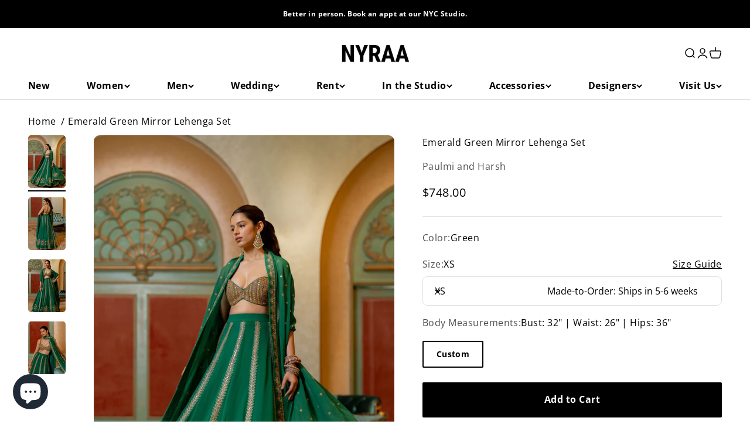

--- FILE ---
content_type: text/html; charset=utf-8
request_url: https://shopnyraa.com/products/emerald-green-hand-embroidered-mirror-detailed-lehenga-set
body_size: 50446
content:
<!doctype html>

<html class="no-js" lang="en" dir="ltr">
  <head>
    <meta name="google-site-verification" content="bAFW8ecvm7P-Z9Dfd9tw_HiDr3vcOpUZ1nMnh1LLAks" />
    


    <meta charset="utf-8">
    <meta
      name="viewport"
      content="width=device-width, initial-scale=1.0, height=device-height, minimum-scale=1.0, maximum-scale=1.0"
    >
    <meta name="theme-color" content="#ffffff">

    <title>
      Emerald Green Mirror Lehenga Set
    </title><meta name="description" content="Featuring an emerald green hand embroidered lehenga paired with an organza base dupatta heavily highlighted using gold dori and mirror embellished blouse."><link rel="canonical" href="https://shopnyraa.com/products/emerald-green-hand-embroidered-mirror-detailed-lehenga-set"><link rel="shortcut icon" href="//shopnyraa.com/cdn/shop/files/NYRAA_LOGOS_6.png?v=1733361143&width=96">
      <link rel="apple-touch-icon" href="//shopnyraa.com/cdn/shop/files/NYRAA_LOGOS_6.png?v=1733361143&width=180"><link rel="preconnect" href="https://cdn.shopify.com">
    <link rel="preconnect" href="https://fonts.shopifycdn.com" crossorigin>
    <link rel="dns-prefetch" href="https://productreviews.shopifycdn.com"><link rel="modulepreload" href="//shopnyraa.com/cdn/shop/t/13/assets/vendor.min.js?v=115094659909644645081707722656" as="script">
    <link rel="modulepreload" href="//shopnyraa.com/cdn/shop/t/13/assets/theme.js?v=7970741149277467021707722657" as="script">
    <link rel="modulepreload" href="//shopnyraa.com/cdn/shop/t/13/assets/sections.js?v=40265046400425086561707808928" as="script"><link rel="preload" href="//shopnyraa.com/cdn/fonts/poppins/poppins_n3.05f58335c3209cce17da4f1f1ab324ebe2982441.woff2" as="font" type="font/woff2" crossorigin><link rel="preload" href="//shopnyraa.com/cdn/fonts/nunito/nunito_n3.c1d7c2242f5519d084eafc479d7cc132bcc8c480.woff2" as="font" type="font/woff2" crossorigin><link rel="preload" href="//shopnyraa.com/cdn/fonts/open_sans/opensans_n4.c32e4d4eca5273f6d4ee95ddf54b5bbb75fc9b61.woff2" as="font" type="font/woff2" crossorigin><link href="//shopnyraa.com/cdn/shop/t/13/assets/fonts.css?v=79223988800380017191696489448" rel="stylesheet" type="text/css" media="all" /><meta property="og:type" content="product">
  <meta property="og:title" content="Emerald Green Mirror Lehenga Set">
  <meta property="product:price:amount" content="748.00">
  <meta property="product:price:currency" content="USD"><meta property="og:image" content="http://shopnyraa.com/cdn/shop/files/29.29_DAJ06520.jpg?v=1716564533&width=2048">
  <meta property="og:image:secure_url" content="https://shopnyraa.com/cdn/shop/files/29.29_DAJ06520.jpg?v=1716564533&width=2048">
  <meta property="og:image:width" content="3102">
  <meta property="og:image:height" content="4377"><meta property="og:description" content="Featuring an emerald green hand embroidered lehenga paired with an organza base dupatta heavily highlighted using gold dori and mirror embellished blouse."><meta property="og:url" content="https://shopnyraa.com/products/emerald-green-hand-embroidered-mirror-detailed-lehenga-set">
<meta property="og:site_name" content="NYRAA"><meta name="twitter:card" content="summary"><meta name="twitter:title" content="Emerald Green Mirror Lehenga Set">
  <meta name="twitter:description" content="Featuring an emerald green hand embroidered lehenga paired with an organza base dupatta heavily highlighted using gold dori and mirror embellished blouse."><meta name="twitter:image" content="https://shopnyraa.com/cdn/shop/files/29.29_DAJ06520.jpg?crop=center&height=1200&v=1716564533&width=1200">
  <meta name="twitter:image:alt" content="">
  <script type="application/ld+json">
  {
    "@context": "https://schema.org",
    "@type": "Product",
    "productID": 9668630577425,
    "offers": [{
          "@type": "Offer",
          "name": "XS \/ Green",
          "availability":"https://schema.org/InStock",
          "price": 748.0,
          "priceCurrency": "USD",
          "priceValidUntil": "2026-02-03","sku": "PH-2230-XS","url": "https://shopnyraa.com/products/emerald-green-hand-embroidered-mirror-detailed-lehenga-set?variant=49233284235537"
        },
{
          "@type": "Offer",
          "name": "S \/ Green",
          "availability":"https://schema.org/InStock",
          "price": 748.0,
          "priceCurrency": "USD",
          "priceValidUntil": "2026-02-03","sku": "PH-2230-S","url": "https://shopnyraa.com/products/emerald-green-hand-embroidered-mirror-detailed-lehenga-set?variant=49233284268305"
        },
{
          "@type": "Offer",
          "name": "M \/ Green",
          "availability":"https://schema.org/InStock",
          "price": 748.0,
          "priceCurrency": "USD",
          "priceValidUntil": "2026-02-03","sku": "PH-2230-M","url": "https://shopnyraa.com/products/emerald-green-hand-embroidered-mirror-detailed-lehenga-set?variant=49233284301073"
        },
{
          "@type": "Offer",
          "name": "L \/ Green",
          "availability":"https://schema.org/InStock",
          "price": 748.0,
          "priceCurrency": "USD",
          "priceValidUntil": "2026-02-03","sku": "PH-2230-L","url": "https://shopnyraa.com/products/emerald-green-hand-embroidered-mirror-detailed-lehenga-set?variant=49233284333841"
        },
{
          "@type": "Offer",
          "name": "XL \/ Green",
          "availability":"https://schema.org/InStock",
          "price": 748.0,
          "priceCurrency": "USD",
          "priceValidUntil": "2026-02-03","sku": "PH-2230-XL","url": "https://shopnyraa.com/products/emerald-green-hand-embroidered-mirror-detailed-lehenga-set?variant=49233284366609"
        },
{
          "@type": "Offer",
          "name": "XXL \/ Green",
          "availability":"https://schema.org/InStock",
          "price": 748.0,
          "priceCurrency": "USD",
          "priceValidUntil": "2026-02-03","sku": "PH-2230-XXL","url": "https://shopnyraa.com/products/emerald-green-hand-embroidered-mirror-detailed-lehenga-set?variant=49233284399377"
        }
],"brand": {
      "@type": "Brand",
      "name": "Paulmi and Harsh"
    },
    "name": "Emerald Green Mirror Lehenga Set",
    "description": "Featuring an emerald green hand embroidered lehenga paired with an organza base dupatta heavily highlighted using gold dori and mirror embellished blouse.",
    "category": "Lehengas",
    "url": "https://shopnyraa.com/products/emerald-green-hand-embroidered-mirror-detailed-lehenga-set",
    "sku": "PH-2230-XS","weight": {
        "@type": "QuantitativeValue",
        "unitCode": "lb",
        "value": 0.0
      },"image": {
      "@type": "ImageObject",
      "url": "https://shopnyraa.com/cdn/shop/files/29.29_DAJ06520.jpg?v=1716564533&width=1024",
      "image": "https://shopnyraa.com/cdn/shop/files/29.29_DAJ06520.jpg?v=1716564533&width=1024",
      "name": "",
      "width": "1024",
      "height": "1024"
    }
  }
  </script>



  <script type="application/ld+json">
  {
    "@context": "https://schema.org",
    "@type": "BreadcrumbList",
  "itemListElement": [{
      "@type": "ListItem",
      "position": 1,
      "name": "Home",
      "item": "https://shopnyraa.com"
    },{
          "@type": "ListItem",
          "position": 2,
          "name": "Emerald Green Mirror Lehenga Set",
          "item": "https://shopnyraa.com/products/emerald-green-hand-embroidered-mirror-detailed-lehenga-set"
        }]
  }
  </script>

<style>/* Typography (heading) */
  @font-face {
  font-family: Poppins;
  font-weight: 300;
  font-style: normal;
  font-display: fallback;
  src: url("//shopnyraa.com/cdn/fonts/poppins/poppins_n3.05f58335c3209cce17da4f1f1ab324ebe2982441.woff2") format("woff2"),
       url("//shopnyraa.com/cdn/fonts/poppins/poppins_n3.6971368e1f131d2c8ff8e3a44a36b577fdda3ff5.woff") format("woff");
}

@font-face {
  font-family: Poppins;
  font-weight: 300;
  font-style: italic;
  font-display: fallback;
  src: url("//shopnyraa.com/cdn/fonts/poppins/poppins_i3.8536b4423050219f608e17f134fe9ea3b01ed890.woff2") format("woff2"),
       url("//shopnyraa.com/cdn/fonts/poppins/poppins_i3.0f4433ada196bcabf726ed78f8e37e0995762f7f.woff") format("woff");
}

@font-face {
  font-family: Nunito;
  font-weight: 300;
  font-style: normal;
  font-display: fallback;
  src: url("//shopnyraa.com/cdn/fonts/nunito/nunito_n3.c1d7c2242f5519d084eafc479d7cc132bcc8c480.woff2") format("woff2"),
       url("//shopnyraa.com/cdn/fonts/nunito/nunito_n3.d543cae3671591d99f8b7ed9ea9ca8387fc73b09.woff") format("woff");
}

@font-face {
  font-family: Nunito;
  font-weight: 300;
  font-style: italic;
  font-display: fallback;
  src: url("//shopnyraa.com/cdn/fonts/nunito/nunito_i3.11db3ddffd5485d801b7a5d8a24c3b0e446751f1.woff2") format("woff2"),
       url("//shopnyraa.com/cdn/fonts/nunito/nunito_i3.7f37c552f86f3fb4c0aae0353840b033f9f464a0.woff") format("woff");
}

/* Typography (body) */
  @font-face {
  font-family: "Open Sans";
  font-weight: 400;
  font-style: normal;
  font-display: fallback;
  src: url("//shopnyraa.com/cdn/fonts/open_sans/opensans_n4.c32e4d4eca5273f6d4ee95ddf54b5bbb75fc9b61.woff2") format("woff2"),
       url("//shopnyraa.com/cdn/fonts/open_sans/opensans_n4.5f3406f8d94162b37bfa232b486ac93ee892406d.woff") format("woff");
}

@font-face {
  font-family: "Open Sans";
  font-weight: 400;
  font-style: italic;
  font-display: fallback;
  src: url("//shopnyraa.com/cdn/fonts/open_sans/opensans_i4.6f1d45f7a46916cc95c694aab32ecbf7509cbf33.woff2") format("woff2"),
       url("//shopnyraa.com/cdn/fonts/open_sans/opensans_i4.4efaa52d5a57aa9a57c1556cc2b7465d18839daa.woff") format("woff");
}

@font-face {
  font-family: "Open Sans";
  font-weight: 700;
  font-style: normal;
  font-display: fallback;
  src: url("//shopnyraa.com/cdn/fonts/open_sans/opensans_n7.a9393be1574ea8606c68f4441806b2711d0d13e4.woff2") format("woff2"),
       url("//shopnyraa.com/cdn/fonts/open_sans/opensans_n7.7b8af34a6ebf52beb1a4c1d8c73ad6910ec2e553.woff") format("woff");
}

@font-face {
  font-family: "Open Sans";
  font-weight: 700;
  font-style: italic;
  font-display: fallback;
  src: url("//shopnyraa.com/cdn/fonts/open_sans/opensans_i7.916ced2e2ce15f7fcd95d196601a15e7b89ee9a4.woff2") format("woff2"),
       url("//shopnyraa.com/cdn/fonts/open_sans/opensans_i7.99a9cff8c86ea65461de497ade3d515a98f8b32a.woff") format("woff");
}

:root {
    /**
     * ---------------------------------------------------------------------
     * SPACING VARIABLES
     *
     * We are using a spacing inspired from frameworks like Tailwind CSS.
     * ---------------------------------------------------------------------
     */
    --spacing-0-5: 0.125rem; /* 2px */
    --spacing-1: 0.25rem; /* 4px */
    --spacing-1-5: 0.375rem; /* 6px */
    --spacing-2: 0.5rem; /* 8px */
    --spacing-2-5: 0.625rem; /* 10px */
    --spacing-3: 0.75rem; /* 12px */
    --spacing-3-5: 0.875rem; /* 14px */
    --spacing-4: 1rem; /* 16px */
    --spacing-4-5: 1.125rem; /* 18px */
    --spacing-5: 1.25rem; /* 20px */
    --spacing-5-5: 1.375rem; /* 22px */
    --spacing-6: 1.5rem; /* 24px */
    --spacing-6-5: 1.625rem; /* 26px */
    --spacing-7: 1.75rem; /* 28px */
    --spacing-7-5: 1.875rem; /* 30px */
    --spacing-8: 2rem; /* 32px */
    --spacing-8-5: 2.125rem; /* 34px */
    --spacing-9: 2.25rem; /* 36px */
    --spacing-9-5: 2.375rem; /* 38px */
    --spacing-10: 2.5rem; /* 40px */
    --spacing-11: 2.75rem; /* 44px */
    --spacing-12: 3rem; /* 48px */
    --spacing-14: 3.5rem; /* 56px */
    --spacing-16: 4rem; /* 64px */
    --spacing-18: 4.5rem; /* 72px */
    --spacing-20: 5rem; /* 80px */
    --spacing-24: 6rem; /* 96px */
    --spacing-28: 7rem; /* 112px */
    --spacing-32: 8rem; /* 128px */
    --spacing-36: 9rem; /* 144px */
    --spacing-40: 10rem; /* 160px */
    --spacing-44: 11rem; /* 176px */
    --spacing-48: 12rem; /* 192px */
    --spacing-52: 13rem; /* 208px */
    --spacing-56: 14rem; /* 224px */
    --spacing-60: 15rem; /* 240px */
    --spacing-64: 16rem; /* 256px */
    --spacing-72: 18rem; /* 288px */
    --spacing-80: 20rem; /* 320px */
    --spacing-96: 24rem; /* 384px */

    /* Container */
    --container-max-width: 1440px;
    --container-narrow-max-width: 1190px;
    --container-gutter: var(--spacing-5);
    --section-outer-spacing-block: var(--spacing-14);
    --section-inner-max-spacing-block: var(--spacing-12);
    --section-inner-spacing-inline: var(--container-gutter);
    --section-stack-spacing-block: var(--spacing-10);

    /* Grid gutter */
    --grid-gutter: var(--spacing-5);

    /* Product list settings */
    --product-list-row-gap: var(--spacing-8);
    --product-list-column-gap: var(--grid-gutter);

    /* Form settings */
    --input-gap: var(--spacing-2);
    --input-height: 2.625rem;
    --input-padding-inline: var(--spacing-4);

    /* Other sizes */
    --sticky-area-height: calc(var(--sticky-announcement-bar-enabled, 0) * var(--announcement-bar-height, 0px) + var(--sticky-header-enabled, 0) * var(--header-height, 0px));

    /* RTL support */
    --transform-logical-flip: 1;
    --transform-origin-start: left;
    --transform-origin-end: right;

    /**
     * ---------------------------------------------------------------------
     * TYPOGRAPHY
     * ---------------------------------------------------------------------
     */

    /* Font properties */
    --heading-font-family: Poppins, sans-serif; /* 'laterlocks';  */
    --heading-font-weight: 300;
    --heading-font-style: normal;
    --heading-text-transform: uppercase;
    --heading-letter-spacing: 0.04em;
    --subheading-font-family: Nunito, sans-serif;  /* 'hendersonsans_bold';*/
    --subheading-font-weight: 300;
    --subheading-font-style: normal;
    --subheading-text-transform: normal;
    --subheading-letter-spacing: -0.01em;
    --text-font-family: "Open Sans", sans-serif; /* 'hendersonsans'; */
    --text-font-weight: 400;
    --text-font-style: normal;
    --text-letter-spacing: 0.03em;

    /* Font sizes */
    --text-h0: 2.75rem;
    --text-h1: 2rem;
    --text-h2: 1.75rem;
    --text-h3: 1.375rem;
    --text-h4: 1.125rem;
    --text-h5: 1.125rem;
    --text-h6: 1rem;
    --text-xs: 0.6875rem;
    --text-sm: 0.75rem;
    --text-base: 0.875rem;
    --text-lg: 1.125rem;

    /**
     * ---------------------------------------------------------------------
     * COLORS
     * ---------------------------------------------------------------------
     */

    /* Color settings */--accent: 0 0 0;
    --text-primary: 0 0 0;
    --background-primary: 255 255 255;
    --dialog-background: 255 255 255;
    --border-color: var(--text-color, var(--text-primary)) / 0.12;

    /* Button colors */
    --button-background-primary: 0 0 0;
    --button-text-primary: 255 255 255;
    --button-background-secondary: 217 150 126;
    --button-text-secondary: 255 255 255;

    /* Status colors */
    --success-background: 224 244 232;
    --success-text: 0 163 65;
    --warning-background: 255 246 233;
    --warning-text: 255 183 74;
    --error-background: 254 231 231;
    --error-text: 248 58 58;

    /* Product colors */
    --on-sale-text: 248 58 58;
    --on-sale-badge-background: 248 58 58;
    --on-sale-badge-text: 255 255 255;
    --sold-out-badge-background: 0 0 0;
    --sold-out-badge-text: 255 255 255;
    --primary-badge-background: 30 49 106;
    --primary-badge-text: 255 255 255;
    --star-color: 255 183 74;
    --product-card-background: 255 255 255;
    --product-card-text: 0 0 0;

    /* Header colors */
    --header-background: 255 255 255;
    --header-text: 0 0 0;

    /* Footer colors */
    --footer-background: 247 247 247;
    --footer-text: 0 0 0;

    /* Rounded variables (used for border radius) */
    --rounded-xs: 0.25rem;
    --rounded-sm: 0.3125rem;
    --rounded: 0.625rem;
    --rounded-lg: 1.25rem;
    --rounded-full: 9999px;

    --rounded-button: 0.125rem;
    --rounded-input: 0.5rem;

    /* Box shadow */
    --shadow-sm: 0 2px 8px rgb(var(--text-primary) / 0.0);
    --shadow: 0 5px 15px rgb(var(--text-primary) / 0.0);
    --shadow-md: 0 5px 30px rgb(var(--text-primary) / 0.0);
    --shadow-block: 0px 0px 50px rgb(var(--text-primary) / 0.0);

    /**
     * ---------------------------------------------------------------------
     * OTHER
     * ---------------------------------------------------------------------
     */

    --cursor-close-svg-url: url(//shopnyraa.com/cdn/shop/t/13/assets/cursor-close.svg?v=147174565022153725511696275892);
    --cursor-zoom-in-svg-url: url(//shopnyraa.com/cdn/shop/t/13/assets/cursor-zoom-in.svg?v=154953035094101115921696275892);
    --cursor-zoom-out-svg-url: url(//shopnyraa.com/cdn/shop/t/13/assets/cursor-zoom-out.svg?v=16155520337305705181696275892);
    --checkmark-svg-url: url(//shopnyraa.com/cdn/shop/t/13/assets/checkmark.svg?v=77552481021870063511696275892);
  }

  [dir="rtl"]:root {
    /* RTL support */
    --transform-logical-flip: -1;
    --transform-origin-start: right;
    --transform-origin-end: left;
  }

  @media screen and (min-width: 700px) {
    :root {
      /* Typography (font size) */
      --text-h0: 3.5rem;
      --text-h1: 2.5rem;
      --text-h2: 2rem;
      --text-h3: 1.625rem;
      --text-h4: 1.375rem;
      --text-h5: 1.125rem;
      --text-h6: 1rem;

      --text-xs: 0.75rem;
      --text-sm: 0.875rem;
      --text-base: 1.0rem;
      --text-lg: 1.25rem;

      /* Spacing */
      --container-gutter: 2rem;
      --section-outer-spacing-block: var(--spacing-20);
      --section-inner-max-spacing-block: var(--spacing-14);
      --section-inner-spacing-inline: var(--spacing-12);
      --section-stack-spacing-block: var(--spacing-12);

      /* Grid gutter */
      --grid-gutter: var(--spacing-6);

      /* Product list settings */
      --product-list-row-gap: var(--spacing-12);

      /* Form settings */
      --input-gap: 1rem;
      --input-height: 3.125rem;
      --input-padding-inline: var(--spacing-5);
    }
  }

  @media screen and (min-width: 1000px) {
    :root {
      /* Spacing settings */
      --container-gutter: var(--spacing-12);
      --section-outer-spacing-block: var(--spacing-20);
      --section-inner-max-spacing-block: var(--spacing-18);
      --section-inner-spacing-inline: var(--spacing-16);
      --section-stack-spacing-block: var(--spacing-12);
    }
  }

  @media screen and (min-width: 1150px) {
    :root {
      /* Spacing settings */
      --container-gutter: var(--spacing-12);
      --section-outer-spacing-block: var(--spacing-24);
      --section-inner-max-spacing-block: var(--spacing-18);
      --section-inner-spacing-inline: var(--spacing-16);
      --section-stack-spacing-block: var(--spacing-12);
    }
  }

  @media screen and (min-width: 1400px) {
    :root {
      /* Typography (font size) */
      --text-h0: 4.5rem;
      --text-h1: 3.5rem;
      --text-h2: 2.75rem;
      --text-h3: 2rem;
      --text-h4: 1.75rem;
      --text-h5: 1.375rem;
      --text-h6: 1.25rem;

      --section-outer-spacing-block: var(--spacing-28);
      --section-inner-max-spacing-block: var(--spacing-20);
      --section-inner-spacing-inline: var(--spacing-18);
    }
  }

  @media screen and (min-width: 1600px) {
    :root {
      --section-outer-spacing-block: var(--spacing-32);
      --section-inner-max-spacing-block: var(--spacing-24);
      --section-inner-spacing-inline: var(--spacing-20);
    }
  }

  /**
   * ---------------------------------------------------------------------
   * LIQUID DEPENDANT CSS
   *
   * Our main CSS is Liquid free, but some very specific features depend on
   * theme settings, so we have them here
   * ---------------------------------------------------------------------
   */@media screen and (pointer: fine) {
        /* The !important are for the Shopify Payment button to ensure we override the default from Shopify styles */
        .button:not([disabled]):not(.button--outline):hover, .btn:not([disabled]):hover, .shopify-payment-button__button--unbranded:not([disabled]):hover {
          background-color: transparent !important;
          color: rgb(var(--button-outline-color) / var(--button-background-opacity, 1)) !important;
          box-shadow: inset 0 0 0 2px currentColor !important;
        }

        .button--outline:not([disabled]):hover {
          background: rgb(var(--button-background));
          color: rgb(var(--button-text-color));
          box-shadow: inset 0 0 0 2px rgb(var(--button-background));
        }
      }</style><script>
  document.documentElement.classList.replace('no-js', 'js');

  // This allows to expose several variables to the global scope, to be used in scripts
  window.themeVariables = {
    settings: {
      showPageTransition: false,
      headingApparition: "none",
      pageType: "product",
      moneyFormat: "${{amount}}",
      moneyWithCurrencyFormat: "${{amount}} USD",
      currencyCodeEnabled: false,
      cartType: "popover",
      showDiscount: true,
      discountMode: "percentage"
    },

    strings: {
      accessibilityClose: "Close",
      accessibilityNext: "Next",
      accessibilityPrevious: "Previous",
      addToCartButton: "Add to Cart",
      soldOutButton: "Sold out",
      preOrderButton: "Pre-order",
      unavailableButton: "Unavailable",
      closeGallery: "Close gallery",
      zoomGallery: "Zoom",
      errorGallery: "Image cannot be loaded",
      soldOutBadge: "Sold out",
      discountBadge: "Save @@",
      sku: "SKU:",
      searchNoResults: "No results could be found.",
      addOrderNote: "Add order note",
      editOrderNote: "Edit order note",
      shippingEstimatorNoResults: "Sorry, we do not ship to your address.",
      shippingEstimatorOneResult: "There is one shipping rate for your address:",
      shippingEstimatorMultipleResults: "There are several shipping rates for your address:",
      shippingEstimatorError: "One or more error occurred while retrieving shipping rates:"
    },

    breakpoints: {
      'sm': 'screen and (min-width: 700px)',
      'md': 'screen and (min-width: 1000px)',
      'lg': 'screen and (min-width: 1150px)',
      'xl': 'screen and (min-width: 1400px)',

      'sm-max': 'screen and (max-width: 699px)',
      'md-max': 'screen and (max-width: 999px)',
      'lg-max': 'screen and (max-width: 1149px)',
      'xl-max': 'screen and (max-width: 1399px)'
    }
  };// For detecting native share
  document.documentElement.classList.add(`native-share--${navigator.share ? 'enabled' : 'disabled'}`);// We save the product ID in local storage to be eventually used for recently viewed section
    try {
      const recentlyViewedProducts = new Set(JSON.parse(localStorage.getItem('theme:recently-viewed-products') || '[]'));

      recentlyViewedProducts.delete(9668630577425); // Delete first to re-move the product
      recentlyViewedProducts.add(9668630577425);

      localStorage.setItem('theme:recently-viewed-products', JSON.stringify(Array.from(recentlyViewedProducts.values()).reverse()));
    } catch (e) {
      // Safari in private mode does not allow setting item, we silently fail
    }</script><script type="module" src="//shopnyraa.com/cdn/shop/t/13/assets/vendor.min.js?v=115094659909644645081707722656"></script>
    <script type="module" src="//shopnyraa.com/cdn/shop/t/13/assets/theme.js?v=7970741149277467021707722657"></script>
    <script type="module" src="//shopnyraa.com/cdn/shop/t/13/assets/sections.js?v=40265046400425086561707808928"></script>

    <link rel="stylesheet" href="//shopnyraa.com/cdn/shop/t/13/assets/bootstrap.min.css?v=150117160029777586171696275892">
    <script
      src="https://cdnjs.cloudflare.com/ajax/libs/jquery/3.6.4/jquery.min.js"
      integrity="sha512-pumBsjNRGGqkPzKHndZMaAG+bir374sORyzM3uulLV14lN5LyykqNk8eEeUlUkB3U0M4FApyaHraT65ihJhDpQ=="
      crossorigin="anonymous"
      referrerpolicy="no-referrer"
    ></script>
    <script
      src="https://cdnjs.cloudflare.com/ajax/libs/jquery-validate/1.19.5/jquery.validate.min.js"
      integrity="sha512-rstIgDs0xPgmG6RX1Aba4KV5cWJbAMcvRCVmglpam9SoHZiUCyQVDdH2LPlxoHtrv17XWblE/V/PP+Tr04hbtA=="
      crossorigin="anonymous"
      referrerpolicy="no-referrer"
    ></script>
    <link rel="stylesheet" href="//shopnyraa.com/cdn/shop/t/13/assets/custom-sr.css?v=7030640227969461481709357425">
    <script src="//shopnyraa.com/cdn/shop/t/13/assets/bootstrap.min.js?v=18088895348136215571696275892"></script>

    <script>
  const boostSDAssetFileURL = "\/\/shopnyraa.com\/cdn\/shop\/t\/13\/assets\/boost_sd_assets_file_url.gif?v=27725";
  window.boostSDAssetFileURL = boostSDAssetFileURL;

  if (window.boostSDAppConfig) {
    window.boostSDAppConfig.generalSettings.custom_js_asset_url = "//shopnyraa.com/cdn/shop/t/13/assets/boost-sd-custom.js?v=160962118398746674481696275971";
    window.boostSDAppConfig.generalSettings.custom_css_asset_url = "//shopnyraa.com/cdn/shop/t/13/assets/boost-sd-custom.css?v=72809539502277619291696275972";
  }

  
</script>

    <script>window.performance && window.performance.mark && window.performance.mark('shopify.content_for_header.start');</script><meta name="facebook-domain-verification" content="3omeamwbiwzp45tb54u9r3oo8zbc3v">
<meta name="google-site-verification" content="VGwpzr9DN8Po4DMZ3uzEsCyHAVmtYxAcRnG6Q5ldVAU">
<meta id="shopify-digital-wallet" name="shopify-digital-wallet" content="/71411794193/digital_wallets/dialog">
<meta name="shopify-checkout-api-token" content="65acf5909f43ad5276aaa632983ee5a3">
<link rel="alternate" type="application/json+oembed" href="https://shopnyraa.com/products/emerald-green-hand-embroidered-mirror-detailed-lehenga-set.oembed">
<script async="async" src="/checkouts/internal/preloads.js?locale=en-US"></script>
<script id="apple-pay-shop-capabilities" type="application/json">{"shopId":71411794193,"countryCode":"US","currencyCode":"USD","merchantCapabilities":["supports3DS"],"merchantId":"gid:\/\/shopify\/Shop\/71411794193","merchantName":"NYRAA","requiredBillingContactFields":["postalAddress","email","phone"],"requiredShippingContactFields":["postalAddress","email","phone"],"shippingType":"shipping","supportedNetworks":["visa","masterCard","amex","discover","elo","jcb"],"total":{"type":"pending","label":"NYRAA","amount":"1.00"},"shopifyPaymentsEnabled":true,"supportsSubscriptions":true}</script>
<script id="shopify-features" type="application/json">{"accessToken":"65acf5909f43ad5276aaa632983ee5a3","betas":["rich-media-storefront-analytics"],"domain":"shopnyraa.com","predictiveSearch":true,"shopId":71411794193,"locale":"en"}</script>
<script>var Shopify = Shopify || {};
Shopify.shop = "shopnyra.myshopify.com";
Shopify.locale = "en";
Shopify.currency = {"active":"USD","rate":"1.0"};
Shopify.country = "US";
Shopify.theme = {"name":"LIVE NYRAA","id":161096597777,"schema_name":"Impact","schema_version":"4.0.2","theme_store_id":1190,"role":"main"};
Shopify.theme.handle = "null";
Shopify.theme.style = {"id":null,"handle":null};
Shopify.cdnHost = "shopnyraa.com/cdn";
Shopify.routes = Shopify.routes || {};
Shopify.routes.root = "/";</script>
<script type="module">!function(o){(o.Shopify=o.Shopify||{}).modules=!0}(window);</script>
<script>!function(o){function n(){var o=[];function n(){o.push(Array.prototype.slice.apply(arguments))}return n.q=o,n}var t=o.Shopify=o.Shopify||{};t.loadFeatures=n(),t.autoloadFeatures=n()}(window);</script>
<script id="shop-js-analytics" type="application/json">{"pageType":"product"}</script>
<script defer="defer" async type="module" src="//shopnyraa.com/cdn/shopifycloud/shop-js/modules/v2/client.init-shop-cart-sync_BT-GjEfc.en.esm.js"></script>
<script defer="defer" async type="module" src="//shopnyraa.com/cdn/shopifycloud/shop-js/modules/v2/chunk.common_D58fp_Oc.esm.js"></script>
<script defer="defer" async type="module" src="//shopnyraa.com/cdn/shopifycloud/shop-js/modules/v2/chunk.modal_xMitdFEc.esm.js"></script>
<script type="module">
  await import("//shopnyraa.com/cdn/shopifycloud/shop-js/modules/v2/client.init-shop-cart-sync_BT-GjEfc.en.esm.js");
await import("//shopnyraa.com/cdn/shopifycloud/shop-js/modules/v2/chunk.common_D58fp_Oc.esm.js");
await import("//shopnyraa.com/cdn/shopifycloud/shop-js/modules/v2/chunk.modal_xMitdFEc.esm.js");

  window.Shopify.SignInWithShop?.initShopCartSync?.({"fedCMEnabled":true,"windoidEnabled":true});

</script>
<script>(function() {
  var isLoaded = false;
  function asyncLoad() {
    if (isLoaded) return;
    isLoaded = true;
    var urls = ["https:\/\/js.smile.io\/v1\/smile-shopify.js?shop=shopnyra.myshopify.com","https:\/\/cdn.nfcube.com\/instafeed-bbcff3e9fe12917dd25d0ecc013138c6.js?shop=shopnyra.myshopify.com"];
    for (var i = 0; i < urls.length; i++) {
      var s = document.createElement('script');
      s.type = 'text/javascript';
      s.async = true;
      s.src = urls[i];
      var x = document.getElementsByTagName('script')[0];
      x.parentNode.insertBefore(s, x);
    }
  };
  if(window.attachEvent) {
    window.attachEvent('onload', asyncLoad);
  } else {
    window.addEventListener('load', asyncLoad, false);
  }
})();</script>
<script id="__st">var __st={"a":71411794193,"offset":-21600,"reqid":"7bd5406c-5241-4e69-81e0-084b255ba88d-1769240392","pageurl":"shopnyraa.com\/products\/emerald-green-hand-embroidered-mirror-detailed-lehenga-set","u":"edcbe0369545","p":"product","rtyp":"product","rid":9668630577425};</script>
<script>window.ShopifyPaypalV4VisibilityTracking = true;</script>
<script id="captcha-bootstrap">!function(){'use strict';const t='contact',e='account',n='new_comment',o=[[t,t],['blogs',n],['comments',n],[t,'customer']],c=[[e,'customer_login'],[e,'guest_login'],[e,'recover_customer_password'],[e,'create_customer']],r=t=>t.map((([t,e])=>`form[action*='/${t}']:not([data-nocaptcha='true']) input[name='form_type'][value='${e}']`)).join(','),a=t=>()=>t?[...document.querySelectorAll(t)].map((t=>t.form)):[];function s(){const t=[...o],e=r(t);return a(e)}const i='password',u='form_key',d=['recaptcha-v3-token','g-recaptcha-response','h-captcha-response',i],f=()=>{try{return window.sessionStorage}catch{return}},m='__shopify_v',_=t=>t.elements[u];function p(t,e,n=!1){try{const o=window.sessionStorage,c=JSON.parse(o.getItem(e)),{data:r}=function(t){const{data:e,action:n}=t;return t[m]||n?{data:e,action:n}:{data:t,action:n}}(c);for(const[e,n]of Object.entries(r))t.elements[e]&&(t.elements[e].value=n);n&&o.removeItem(e)}catch(o){console.error('form repopulation failed',{error:o})}}const l='form_type',E='cptcha';function T(t){t.dataset[E]=!0}const w=window,h=w.document,L='Shopify',v='ce_forms',y='captcha';let A=!1;((t,e)=>{const n=(g='f06e6c50-85a8-45c8-87d0-21a2b65856fe',I='https://cdn.shopify.com/shopifycloud/storefront-forms-hcaptcha/ce_storefront_forms_captcha_hcaptcha.v1.5.2.iife.js',D={infoText:'Protected by hCaptcha',privacyText:'Privacy',termsText:'Terms'},(t,e,n)=>{const o=w[L][v],c=o.bindForm;if(c)return c(t,g,e,D).then(n);var r;o.q.push([[t,g,e,D],n]),r=I,A||(h.body.append(Object.assign(h.createElement('script'),{id:'captcha-provider',async:!0,src:r})),A=!0)});var g,I,D;w[L]=w[L]||{},w[L][v]=w[L][v]||{},w[L][v].q=[],w[L][y]=w[L][y]||{},w[L][y].protect=function(t,e){n(t,void 0,e),T(t)},Object.freeze(w[L][y]),function(t,e,n,w,h,L){const[v,y,A,g]=function(t,e,n){const i=e?o:[],u=t?c:[],d=[...i,...u],f=r(d),m=r(i),_=r(d.filter((([t,e])=>n.includes(e))));return[a(f),a(m),a(_),s()]}(w,h,L),I=t=>{const e=t.target;return e instanceof HTMLFormElement?e:e&&e.form},D=t=>v().includes(t);t.addEventListener('submit',(t=>{const e=I(t);if(!e)return;const n=D(e)&&!e.dataset.hcaptchaBound&&!e.dataset.recaptchaBound,o=_(e),c=g().includes(e)&&(!o||!o.value);(n||c)&&t.preventDefault(),c&&!n&&(function(t){try{if(!f())return;!function(t){const e=f();if(!e)return;const n=_(t);if(!n)return;const o=n.value;o&&e.removeItem(o)}(t);const e=Array.from(Array(32),(()=>Math.random().toString(36)[2])).join('');!function(t,e){_(t)||t.append(Object.assign(document.createElement('input'),{type:'hidden',name:u})),t.elements[u].value=e}(t,e),function(t,e){const n=f();if(!n)return;const o=[...t.querySelectorAll(`input[type='${i}']`)].map((({name:t})=>t)),c=[...d,...o],r={};for(const[a,s]of new FormData(t).entries())c.includes(a)||(r[a]=s);n.setItem(e,JSON.stringify({[m]:1,action:t.action,data:r}))}(t,e)}catch(e){console.error('failed to persist form',e)}}(e),e.submit())}));const S=(t,e)=>{t&&!t.dataset[E]&&(n(t,e.some((e=>e===t))),T(t))};for(const o of['focusin','change'])t.addEventListener(o,(t=>{const e=I(t);D(e)&&S(e,y())}));const B=e.get('form_key'),M=e.get(l),P=B&&M;t.addEventListener('DOMContentLoaded',(()=>{const t=y();if(P)for(const e of t)e.elements[l].value===M&&p(e,B);[...new Set([...A(),...v().filter((t=>'true'===t.dataset.shopifyCaptcha))])].forEach((e=>S(e,t)))}))}(h,new URLSearchParams(w.location.search),n,t,e,['guest_login'])})(!0,!1)}();</script>
<script integrity="sha256-4kQ18oKyAcykRKYeNunJcIwy7WH5gtpwJnB7kiuLZ1E=" data-source-attribution="shopify.loadfeatures" defer="defer" src="//shopnyraa.com/cdn/shopifycloud/storefront/assets/storefront/load_feature-a0a9edcb.js" crossorigin="anonymous"></script>
<script data-source-attribution="shopify.dynamic_checkout.dynamic.init">var Shopify=Shopify||{};Shopify.PaymentButton=Shopify.PaymentButton||{isStorefrontPortableWallets:!0,init:function(){window.Shopify.PaymentButton.init=function(){};var t=document.createElement("script");t.src="https://shopnyraa.com/cdn/shopifycloud/portable-wallets/latest/portable-wallets.en.js",t.type="module",document.head.appendChild(t)}};
</script>
<script data-source-attribution="shopify.dynamic_checkout.buyer_consent">
  function portableWalletsHideBuyerConsent(e){var t=document.getElementById("shopify-buyer-consent"),n=document.getElementById("shopify-subscription-policy-button");t&&n&&(t.classList.add("hidden"),t.setAttribute("aria-hidden","true"),n.removeEventListener("click",e))}function portableWalletsShowBuyerConsent(e){var t=document.getElementById("shopify-buyer-consent"),n=document.getElementById("shopify-subscription-policy-button");t&&n&&(t.classList.remove("hidden"),t.removeAttribute("aria-hidden"),n.addEventListener("click",e))}window.Shopify?.PaymentButton&&(window.Shopify.PaymentButton.hideBuyerConsent=portableWalletsHideBuyerConsent,window.Shopify.PaymentButton.showBuyerConsent=portableWalletsShowBuyerConsent);
</script>
<script data-source-attribution="shopify.dynamic_checkout.cart.bootstrap">document.addEventListener("DOMContentLoaded",(function(){function t(){return document.querySelector("shopify-accelerated-checkout-cart, shopify-accelerated-checkout")}if(t())Shopify.PaymentButton.init();else{new MutationObserver((function(e,n){t()&&(Shopify.PaymentButton.init(),n.disconnect())})).observe(document.body,{childList:!0,subtree:!0})}}));
</script>
<script id='scb4127' type='text/javascript' async='' src='https://shopnyraa.com/cdn/shopifycloud/privacy-banner/storefront-banner.js'></script><link id="shopify-accelerated-checkout-styles" rel="stylesheet" media="screen" href="https://shopnyraa.com/cdn/shopifycloud/portable-wallets/latest/accelerated-checkout-backwards-compat.css" crossorigin="anonymous">
<style id="shopify-accelerated-checkout-cart">
        #shopify-buyer-consent {
  margin-top: 1em;
  display: inline-block;
  width: 100%;
}

#shopify-buyer-consent.hidden {
  display: none;
}

#shopify-subscription-policy-button {
  background: none;
  border: none;
  padding: 0;
  text-decoration: underline;
  font-size: inherit;
  cursor: pointer;
}

#shopify-subscription-policy-button::before {
  box-shadow: none;
}

      </style>

<script>window.performance && window.performance.mark && window.performance.mark('shopify.content_for_header.end');</script>
<link href="//shopnyraa.com/cdn/shop/t/13/assets/theme.css?v=16955082593303156341707810384" rel="stylesheet" type="text/css" media="all" /><script src="https://cdnjs.cloudflare.com/ajax/libs/slick-carousel/1.6.0/slick.js"></script>

    <!-- Meta Pixel Code -->
    <script>
      !function(f,b,e,v,n,t,s)
      {if(f.fbq)return;n=f.fbq=function(){n.callMethod?
      n.callMethod.apply(n,arguments):n.queue.push(arguments)};
      if(!f._fbq)f._fbq=n;n.push=n;n.loaded=!0;n.version='2.0';
      n.queue=[];t=b.createElement(e);t.async=!0;
      t.src=v;s=b.getElementsByTagName(e)[0];
      s.parentNode.insertBefore(t,s)}(window, document,'script',
      'https://connect.facebook.net/en_US/fbevents.js');
      fbq('init', '255097767077714');
      fbq('track', 'PageView');
    </script>
    <noscript
      ><img
        height="1"
        width="1"
        style="display:none"
        src="https://www.facebook.com/tr?id=255097767077714&ev=PageView&noscript=1"
    ></noscript>
    <!-- End Meta Pixel Code -->
<style>
  .nav-section {
    padding-top: 25px;
    padding-bottom: 10px;
  }
  .breadcrumbs {
    
  }
  .breadcrumbs__list {
    list-style-type: none;
    margin: 0;
    padding: 0;
  }
  .breadcrumbs__item {
    display: inline-block;
  }
  .breadcrumbs__item:not(:last-child):after {
    border-style: solid;
    content: ' / ';
    display: inline-block;
    margin: 0 .20em;
    position: relative;
    vertical-align: middle;
    width: .60em;
  }
  .breadcrumbs__link[aria-current="page"] {
    color: inherit;
    font-weight: normal;
    text-decoration: none;
  }
  .breadcrumbs__link[aria-current="page"]:hover,
  .breadcrumbs__link[aria-current="page"]:focus {
    text-decoration: underline;
  }
  #main{
    border-top: 1px solid #00000030;
  }
</style>
  <!-- BEGIN app block: shopify://apps/klaviyo-email-marketing-sms/blocks/klaviyo-onsite-embed/2632fe16-c075-4321-a88b-50b567f42507 -->












  <script async src="https://static.klaviyo.com/onsite/js/TeD6Dc/klaviyo.js?company_id=TeD6Dc"></script>
  <script>!function(){if(!window.klaviyo){window._klOnsite=window._klOnsite||[];try{window.klaviyo=new Proxy({},{get:function(n,i){return"push"===i?function(){var n;(n=window._klOnsite).push.apply(n,arguments)}:function(){for(var n=arguments.length,o=new Array(n),w=0;w<n;w++)o[w]=arguments[w];var t="function"==typeof o[o.length-1]?o.pop():void 0,e=new Promise((function(n){window._klOnsite.push([i].concat(o,[function(i){t&&t(i),n(i)}]))}));return e}}})}catch(n){window.klaviyo=window.klaviyo||[],window.klaviyo.push=function(){var n;(n=window._klOnsite).push.apply(n,arguments)}}}}();</script>

  
    <script id="viewed_product">
      if (item == null) {
        var _learnq = _learnq || [];

        var MetafieldReviews = null
        var MetafieldYotpoRating = null
        var MetafieldYotpoCount = null
        var MetafieldLooxRating = null
        var MetafieldLooxCount = null
        var okendoProduct = null
        var okendoProductReviewCount = null
        var okendoProductReviewAverageValue = null
        try {
          // The following fields are used for Customer Hub recently viewed in order to add reviews.
          // This information is not part of __kla_viewed. Instead, it is part of __kla_viewed_reviewed_items
          MetafieldReviews = {};
          MetafieldYotpoRating = null
          MetafieldYotpoCount = null
          MetafieldLooxRating = null
          MetafieldLooxCount = null

          okendoProduct = null
          // If the okendo metafield is not legacy, it will error, which then requires the new json formatted data
          if (okendoProduct && 'error' in okendoProduct) {
            okendoProduct = null
          }
          okendoProductReviewCount = okendoProduct ? okendoProduct.reviewCount : null
          okendoProductReviewAverageValue = okendoProduct ? okendoProduct.reviewAverageValue : null
        } catch (error) {
          console.error('Error in Klaviyo onsite reviews tracking:', error);
        }

        var item = {
          Name: "Emerald Green Mirror Lehenga Set",
          ProductID: 9668630577425,
          Categories: ["All","All - Diwali","Best Selling Products","Bridal","Latest Adds","Lehengas","Made to Order","Mehendi","Newest Products","Paulmi and Harsh","Reception","Sangeet","Traditional","Wedding","Wedding Guest Shop | Womenswear","Women","Women's Diwali","Women's Jewel Tones","Women's Mehendi","Women's Reception","Women's Sangeet","Women's Traditional"],
          ImageURL: "https://shopnyraa.com/cdn/shop/files/29.29_DAJ06520_grande.jpg?v=1716564533",
          URL: "https://shopnyraa.com/products/emerald-green-hand-embroidered-mirror-detailed-lehenga-set",
          Brand: "Paulmi and Harsh",
          Price: "$748.00",
          Value: "748.00",
          CompareAtPrice: "$0.00"
        };
        _learnq.push(['track', 'Viewed Product', item]);
        _learnq.push(['trackViewedItem', {
          Title: item.Name,
          ItemId: item.ProductID,
          Categories: item.Categories,
          ImageUrl: item.ImageURL,
          Url: item.URL,
          Metadata: {
            Brand: item.Brand,
            Price: item.Price,
            Value: item.Value,
            CompareAtPrice: item.CompareAtPrice
          },
          metafields:{
            reviews: MetafieldReviews,
            yotpo:{
              rating: MetafieldYotpoRating,
              count: MetafieldYotpoCount,
            },
            loox:{
              rating: MetafieldLooxRating,
              count: MetafieldLooxCount,
            },
            okendo: {
              rating: okendoProductReviewAverageValue,
              count: okendoProductReviewCount,
            }
          }
        }]);
      }
    </script>
  




  <script>
    window.klaviyoReviewsProductDesignMode = false
  </script>







<!-- END app block --><script src="https://cdn.shopify.com/extensions/e8878072-2f6b-4e89-8082-94b04320908d/inbox-1254/assets/inbox-chat-loader.js" type="text/javascript" defer="defer"></script>
<link href="https://monorail-edge.shopifysvc.com" rel="dns-prefetch">
<script>(function(){if ("sendBeacon" in navigator && "performance" in window) {try {var session_token_from_headers = performance.getEntriesByType('navigation')[0].serverTiming.find(x => x.name == '_s').description;} catch {var session_token_from_headers = undefined;}var session_cookie_matches = document.cookie.match(/_shopify_s=([^;]*)/);var session_token_from_cookie = session_cookie_matches && session_cookie_matches.length === 2 ? session_cookie_matches[1] : "";var session_token = session_token_from_headers || session_token_from_cookie || "";function handle_abandonment_event(e) {var entries = performance.getEntries().filter(function(entry) {return /monorail-edge.shopifysvc.com/.test(entry.name);});if (!window.abandonment_tracked && entries.length === 0) {window.abandonment_tracked = true;var currentMs = Date.now();var navigation_start = performance.timing.navigationStart;var payload = {shop_id: 71411794193,url: window.location.href,navigation_start,duration: currentMs - navigation_start,session_token,page_type: "product"};window.navigator.sendBeacon("https://monorail-edge.shopifysvc.com/v1/produce", JSON.stringify({schema_id: "online_store_buyer_site_abandonment/1.1",payload: payload,metadata: {event_created_at_ms: currentMs,event_sent_at_ms: currentMs}}));}}window.addEventListener('pagehide', handle_abandonment_event);}}());</script>
<script id="web-pixels-manager-setup">(function e(e,d,r,n,o){if(void 0===o&&(o={}),!Boolean(null===(a=null===(i=window.Shopify)||void 0===i?void 0:i.analytics)||void 0===a?void 0:a.replayQueue)){var i,a;window.Shopify=window.Shopify||{};var t=window.Shopify;t.analytics=t.analytics||{};var s=t.analytics;s.replayQueue=[],s.publish=function(e,d,r){return s.replayQueue.push([e,d,r]),!0};try{self.performance.mark("wpm:start")}catch(e){}var l=function(){var e={modern:/Edge?\/(1{2}[4-9]|1[2-9]\d|[2-9]\d{2}|\d{4,})\.\d+(\.\d+|)|Firefox\/(1{2}[4-9]|1[2-9]\d|[2-9]\d{2}|\d{4,})\.\d+(\.\d+|)|Chrom(ium|e)\/(9{2}|\d{3,})\.\d+(\.\d+|)|(Maci|X1{2}).+ Version\/(15\.\d+|(1[6-9]|[2-9]\d|\d{3,})\.\d+)([,.]\d+|)( \(\w+\)|)( Mobile\/\w+|) Safari\/|Chrome.+OPR\/(9{2}|\d{3,})\.\d+\.\d+|(CPU[ +]OS|iPhone[ +]OS|CPU[ +]iPhone|CPU IPhone OS|CPU iPad OS)[ +]+(15[._]\d+|(1[6-9]|[2-9]\d|\d{3,})[._]\d+)([._]\d+|)|Android:?[ /-](13[3-9]|1[4-9]\d|[2-9]\d{2}|\d{4,})(\.\d+|)(\.\d+|)|Android.+Firefox\/(13[5-9]|1[4-9]\d|[2-9]\d{2}|\d{4,})\.\d+(\.\d+|)|Android.+Chrom(ium|e)\/(13[3-9]|1[4-9]\d|[2-9]\d{2}|\d{4,})\.\d+(\.\d+|)|SamsungBrowser\/([2-9]\d|\d{3,})\.\d+/,legacy:/Edge?\/(1[6-9]|[2-9]\d|\d{3,})\.\d+(\.\d+|)|Firefox\/(5[4-9]|[6-9]\d|\d{3,})\.\d+(\.\d+|)|Chrom(ium|e)\/(5[1-9]|[6-9]\d|\d{3,})\.\d+(\.\d+|)([\d.]+$|.*Safari\/(?![\d.]+ Edge\/[\d.]+$))|(Maci|X1{2}).+ Version\/(10\.\d+|(1[1-9]|[2-9]\d|\d{3,})\.\d+)([,.]\d+|)( \(\w+\)|)( Mobile\/\w+|) Safari\/|Chrome.+OPR\/(3[89]|[4-9]\d|\d{3,})\.\d+\.\d+|(CPU[ +]OS|iPhone[ +]OS|CPU[ +]iPhone|CPU IPhone OS|CPU iPad OS)[ +]+(10[._]\d+|(1[1-9]|[2-9]\d|\d{3,})[._]\d+)([._]\d+|)|Android:?[ /-](13[3-9]|1[4-9]\d|[2-9]\d{2}|\d{4,})(\.\d+|)(\.\d+|)|Mobile Safari.+OPR\/([89]\d|\d{3,})\.\d+\.\d+|Android.+Firefox\/(13[5-9]|1[4-9]\d|[2-9]\d{2}|\d{4,})\.\d+(\.\d+|)|Android.+Chrom(ium|e)\/(13[3-9]|1[4-9]\d|[2-9]\d{2}|\d{4,})\.\d+(\.\d+|)|Android.+(UC? ?Browser|UCWEB|U3)[ /]?(15\.([5-9]|\d{2,})|(1[6-9]|[2-9]\d|\d{3,})\.\d+)\.\d+|SamsungBrowser\/(5\.\d+|([6-9]|\d{2,})\.\d+)|Android.+MQ{2}Browser\/(14(\.(9|\d{2,})|)|(1[5-9]|[2-9]\d|\d{3,})(\.\d+|))(\.\d+|)|K[Aa][Ii]OS\/(3\.\d+|([4-9]|\d{2,})\.\d+)(\.\d+|)/},d=e.modern,r=e.legacy,n=navigator.userAgent;return n.match(d)?"modern":n.match(r)?"legacy":"unknown"}(),u="modern"===l?"modern":"legacy",c=(null!=n?n:{modern:"",legacy:""})[u],f=function(e){return[e.baseUrl,"/wpm","/b",e.hashVersion,"modern"===e.buildTarget?"m":"l",".js"].join("")}({baseUrl:d,hashVersion:r,buildTarget:u}),m=function(e){var d=e.version,r=e.bundleTarget,n=e.surface,o=e.pageUrl,i=e.monorailEndpoint;return{emit:function(e){var a=e.status,t=e.errorMsg,s=(new Date).getTime(),l=JSON.stringify({metadata:{event_sent_at_ms:s},events:[{schema_id:"web_pixels_manager_load/3.1",payload:{version:d,bundle_target:r,page_url:o,status:a,surface:n,error_msg:t},metadata:{event_created_at_ms:s}}]});if(!i)return console&&console.warn&&console.warn("[Web Pixels Manager] No Monorail endpoint provided, skipping logging."),!1;try{return self.navigator.sendBeacon.bind(self.navigator)(i,l)}catch(e){}var u=new XMLHttpRequest;try{return u.open("POST",i,!0),u.setRequestHeader("Content-Type","text/plain"),u.send(l),!0}catch(e){return console&&console.warn&&console.warn("[Web Pixels Manager] Got an unhandled error while logging to Monorail."),!1}}}}({version:r,bundleTarget:l,surface:e.surface,pageUrl:self.location.href,monorailEndpoint:e.monorailEndpoint});try{o.browserTarget=l,function(e){var d=e.src,r=e.async,n=void 0===r||r,o=e.onload,i=e.onerror,a=e.sri,t=e.scriptDataAttributes,s=void 0===t?{}:t,l=document.createElement("script"),u=document.querySelector("head"),c=document.querySelector("body");if(l.async=n,l.src=d,a&&(l.integrity=a,l.crossOrigin="anonymous"),s)for(var f in s)if(Object.prototype.hasOwnProperty.call(s,f))try{l.dataset[f]=s[f]}catch(e){}if(o&&l.addEventListener("load",o),i&&l.addEventListener("error",i),u)u.appendChild(l);else{if(!c)throw new Error("Did not find a head or body element to append the script");c.appendChild(l)}}({src:f,async:!0,onload:function(){if(!function(){var e,d;return Boolean(null===(d=null===(e=window.Shopify)||void 0===e?void 0:e.analytics)||void 0===d?void 0:d.initialized)}()){var d=window.webPixelsManager.init(e)||void 0;if(d){var r=window.Shopify.analytics;r.replayQueue.forEach((function(e){var r=e[0],n=e[1],o=e[2];d.publishCustomEvent(r,n,o)})),r.replayQueue=[],r.publish=d.publishCustomEvent,r.visitor=d.visitor,r.initialized=!0}}},onerror:function(){return m.emit({status:"failed",errorMsg:"".concat(f," has failed to load")})},sri:function(e){var d=/^sha384-[A-Za-z0-9+/=]+$/;return"string"==typeof e&&d.test(e)}(c)?c:"",scriptDataAttributes:o}),m.emit({status:"loading"})}catch(e){m.emit({status:"failed",errorMsg:(null==e?void 0:e.message)||"Unknown error"})}}})({shopId: 71411794193,storefrontBaseUrl: "https://shopnyraa.com",extensionsBaseUrl: "https://extensions.shopifycdn.com/cdn/shopifycloud/web-pixels-manager",monorailEndpoint: "https://monorail-edge.shopifysvc.com/unstable/produce_batch",surface: "storefront-renderer",enabledBetaFlags: ["2dca8a86"],webPixelsConfigList: [{"id":"840106257","configuration":"{\"config\":\"{\\\"pixel_id\\\":\\\"G-P819CFC8WH\\\",\\\"google_tag_ids\\\":[\\\"G-P819CFC8WH\\\",\\\"GT-TBW8P3Z\\\"],\\\"target_country\\\":\\\"US\\\",\\\"gtag_events\\\":[{\\\"type\\\":\\\"search\\\",\\\"action_label\\\":\\\"G-P819CFC8WH\\\"},{\\\"type\\\":\\\"begin_checkout\\\",\\\"action_label\\\":\\\"G-P819CFC8WH\\\"},{\\\"type\\\":\\\"view_item\\\",\\\"action_label\\\":[\\\"G-P819CFC8WH\\\",\\\"MC-VRT32G8DVN\\\"]},{\\\"type\\\":\\\"purchase\\\",\\\"action_label\\\":[\\\"G-P819CFC8WH\\\",\\\"MC-VRT32G8DVN\\\"]},{\\\"type\\\":\\\"page_view\\\",\\\"action_label\\\":[\\\"G-P819CFC8WH\\\",\\\"MC-VRT32G8DVN\\\"]},{\\\"type\\\":\\\"add_payment_info\\\",\\\"action_label\\\":\\\"G-P819CFC8WH\\\"},{\\\"type\\\":\\\"add_to_cart\\\",\\\"action_label\\\":\\\"G-P819CFC8WH\\\"}],\\\"enable_monitoring_mode\\\":false}\"}","eventPayloadVersion":"v1","runtimeContext":"OPEN","scriptVersion":"b2a88bafab3e21179ed38636efcd8a93","type":"APP","apiClientId":1780363,"privacyPurposes":[],"dataSharingAdjustments":{"protectedCustomerApprovalScopes":["read_customer_address","read_customer_email","read_customer_name","read_customer_personal_data","read_customer_phone"]}},{"id":"246939921","configuration":"{\"pixel_id\":\"227903949976067\",\"pixel_type\":\"facebook_pixel\"}","eventPayloadVersion":"v1","runtimeContext":"OPEN","scriptVersion":"ca16bc87fe92b6042fbaa3acc2fbdaa6","type":"APP","apiClientId":2329312,"privacyPurposes":["ANALYTICS","MARKETING","SALE_OF_DATA"],"dataSharingAdjustments":{"protectedCustomerApprovalScopes":["read_customer_address","read_customer_email","read_customer_name","read_customer_personal_data","read_customer_phone"]}},{"id":"212009233","configuration":"{\"tagID\":\"2613077870942\"}","eventPayloadVersion":"v1","runtimeContext":"STRICT","scriptVersion":"18031546ee651571ed29edbe71a3550b","type":"APP","apiClientId":3009811,"privacyPurposes":["ANALYTICS","MARKETING","SALE_OF_DATA"],"dataSharingAdjustments":{"protectedCustomerApprovalScopes":["read_customer_address","read_customer_email","read_customer_name","read_customer_personal_data","read_customer_phone"]}},{"id":"36143377","configuration":"{\"myshopifyDomain\":\"shopnyra.myshopify.com\"}","eventPayloadVersion":"v1","runtimeContext":"STRICT","scriptVersion":"23b97d18e2aa74363140dc29c9284e87","type":"APP","apiClientId":2775569,"privacyPurposes":["ANALYTICS","MARKETING","SALE_OF_DATA"],"dataSharingAdjustments":{"protectedCustomerApprovalScopes":["read_customer_address","read_customer_email","read_customer_name","read_customer_phone","read_customer_personal_data"]}},{"id":"shopify-app-pixel","configuration":"{}","eventPayloadVersion":"v1","runtimeContext":"STRICT","scriptVersion":"0450","apiClientId":"shopify-pixel","type":"APP","privacyPurposes":["ANALYTICS","MARKETING"]},{"id":"shopify-custom-pixel","eventPayloadVersion":"v1","runtimeContext":"LAX","scriptVersion":"0450","apiClientId":"shopify-pixel","type":"CUSTOM","privacyPurposes":["ANALYTICS","MARKETING"]}],isMerchantRequest: false,initData: {"shop":{"name":"NYRAA","paymentSettings":{"currencyCode":"USD"},"myshopifyDomain":"shopnyra.myshopify.com","countryCode":"US","storefrontUrl":"https:\/\/shopnyraa.com"},"customer":null,"cart":null,"checkout":null,"productVariants":[{"price":{"amount":748.0,"currencyCode":"USD"},"product":{"title":"Emerald Green Mirror Lehenga Set","vendor":"Paulmi and Harsh","id":"9668630577425","untranslatedTitle":"Emerald Green Mirror Lehenga Set","url":"\/products\/emerald-green-hand-embroidered-mirror-detailed-lehenga-set","type":"Lehengas"},"id":"49233284235537","image":{"src":"\/\/shopnyraa.com\/cdn\/shop\/files\/29.29_DAJ06520.jpg?v=1716564533"},"sku":"PH-2230-XS","title":"XS \/ Green","untranslatedTitle":"XS \/ Green"},{"price":{"amount":748.0,"currencyCode":"USD"},"product":{"title":"Emerald Green Mirror Lehenga Set","vendor":"Paulmi and Harsh","id":"9668630577425","untranslatedTitle":"Emerald Green Mirror Lehenga Set","url":"\/products\/emerald-green-hand-embroidered-mirror-detailed-lehenga-set","type":"Lehengas"},"id":"49233284268305","image":{"src":"\/\/shopnyraa.com\/cdn\/shop\/files\/29.29_DAJ06520.jpg?v=1716564533"},"sku":"PH-2230-S","title":"S \/ Green","untranslatedTitle":"S \/ Green"},{"price":{"amount":748.0,"currencyCode":"USD"},"product":{"title":"Emerald Green Mirror Lehenga Set","vendor":"Paulmi and Harsh","id":"9668630577425","untranslatedTitle":"Emerald Green Mirror Lehenga Set","url":"\/products\/emerald-green-hand-embroidered-mirror-detailed-lehenga-set","type":"Lehengas"},"id":"49233284301073","image":{"src":"\/\/shopnyraa.com\/cdn\/shop\/files\/29.29_DAJ06520.jpg?v=1716564533"},"sku":"PH-2230-M","title":"M \/ Green","untranslatedTitle":"M \/ Green"},{"price":{"amount":748.0,"currencyCode":"USD"},"product":{"title":"Emerald Green Mirror Lehenga Set","vendor":"Paulmi and Harsh","id":"9668630577425","untranslatedTitle":"Emerald Green Mirror Lehenga Set","url":"\/products\/emerald-green-hand-embroidered-mirror-detailed-lehenga-set","type":"Lehengas"},"id":"49233284333841","image":{"src":"\/\/shopnyraa.com\/cdn\/shop\/files\/29.29_DAJ06520.jpg?v=1716564533"},"sku":"PH-2230-L","title":"L \/ Green","untranslatedTitle":"L \/ Green"},{"price":{"amount":748.0,"currencyCode":"USD"},"product":{"title":"Emerald Green Mirror Lehenga Set","vendor":"Paulmi and Harsh","id":"9668630577425","untranslatedTitle":"Emerald Green Mirror Lehenga Set","url":"\/products\/emerald-green-hand-embroidered-mirror-detailed-lehenga-set","type":"Lehengas"},"id":"49233284366609","image":{"src":"\/\/shopnyraa.com\/cdn\/shop\/files\/29.29_DAJ06520.jpg?v=1716564533"},"sku":"PH-2230-XL","title":"XL \/ Green","untranslatedTitle":"XL \/ Green"},{"price":{"amount":748.0,"currencyCode":"USD"},"product":{"title":"Emerald Green Mirror Lehenga Set","vendor":"Paulmi and Harsh","id":"9668630577425","untranslatedTitle":"Emerald Green Mirror Lehenga Set","url":"\/products\/emerald-green-hand-embroidered-mirror-detailed-lehenga-set","type":"Lehengas"},"id":"49233284399377","image":{"src":"\/\/shopnyraa.com\/cdn\/shop\/files\/29.29_DAJ06520.jpg?v=1716564533"},"sku":"PH-2230-XXL","title":"XXL \/ Green","untranslatedTitle":"XXL \/ Green"}],"purchasingCompany":null},},"https://shopnyraa.com/cdn","fcfee988w5aeb613cpc8e4bc33m6693e112",{"modern":"","legacy":""},{"shopId":"71411794193","storefrontBaseUrl":"https:\/\/shopnyraa.com","extensionBaseUrl":"https:\/\/extensions.shopifycdn.com\/cdn\/shopifycloud\/web-pixels-manager","surface":"storefront-renderer","enabledBetaFlags":"[\"2dca8a86\"]","isMerchantRequest":"false","hashVersion":"fcfee988w5aeb613cpc8e4bc33m6693e112","publish":"custom","events":"[[\"page_viewed\",{}],[\"product_viewed\",{\"productVariant\":{\"price\":{\"amount\":748.0,\"currencyCode\":\"USD\"},\"product\":{\"title\":\"Emerald Green Mirror Lehenga Set\",\"vendor\":\"Paulmi and Harsh\",\"id\":\"9668630577425\",\"untranslatedTitle\":\"Emerald Green Mirror Lehenga Set\",\"url\":\"\/products\/emerald-green-hand-embroidered-mirror-detailed-lehenga-set\",\"type\":\"Lehengas\"},\"id\":\"49233284235537\",\"image\":{\"src\":\"\/\/shopnyraa.com\/cdn\/shop\/files\/29.29_DAJ06520.jpg?v=1716564533\"},\"sku\":\"PH-2230-XS\",\"title\":\"XS \/ Green\",\"untranslatedTitle\":\"XS \/ Green\"}}]]"});</script><script>
  window.ShopifyAnalytics = window.ShopifyAnalytics || {};
  window.ShopifyAnalytics.meta = window.ShopifyAnalytics.meta || {};
  window.ShopifyAnalytics.meta.currency = 'USD';
  var meta = {"product":{"id":9668630577425,"gid":"gid:\/\/shopify\/Product\/9668630577425","vendor":"Paulmi and Harsh","type":"Lehengas","handle":"emerald-green-hand-embroidered-mirror-detailed-lehenga-set","variants":[{"id":49233284235537,"price":74800,"name":"Emerald Green Mirror Lehenga Set - XS \/ Green","public_title":"XS \/ Green","sku":"PH-2230-XS"},{"id":49233284268305,"price":74800,"name":"Emerald Green Mirror Lehenga Set - S \/ Green","public_title":"S \/ Green","sku":"PH-2230-S"},{"id":49233284301073,"price":74800,"name":"Emerald Green Mirror Lehenga Set - M \/ Green","public_title":"M \/ Green","sku":"PH-2230-M"},{"id":49233284333841,"price":74800,"name":"Emerald Green Mirror Lehenga Set - L \/ Green","public_title":"L \/ Green","sku":"PH-2230-L"},{"id":49233284366609,"price":74800,"name":"Emerald Green Mirror Lehenga Set - XL \/ Green","public_title":"XL \/ Green","sku":"PH-2230-XL"},{"id":49233284399377,"price":74800,"name":"Emerald Green Mirror Lehenga Set - XXL \/ Green","public_title":"XXL \/ Green","sku":"PH-2230-XXL"}],"remote":false},"page":{"pageType":"product","resourceType":"product","resourceId":9668630577425,"requestId":"7bd5406c-5241-4e69-81e0-084b255ba88d-1769240392"}};
  for (var attr in meta) {
    window.ShopifyAnalytics.meta[attr] = meta[attr];
  }
</script>
<script class="analytics">
  (function () {
    var customDocumentWrite = function(content) {
      var jquery = null;

      if (window.jQuery) {
        jquery = window.jQuery;
      } else if (window.Checkout && window.Checkout.$) {
        jquery = window.Checkout.$;
      }

      if (jquery) {
        jquery('body').append(content);
      }
    };

    var hasLoggedConversion = function(token) {
      if (token) {
        return document.cookie.indexOf('loggedConversion=' + token) !== -1;
      }
      return false;
    }

    var setCookieIfConversion = function(token) {
      if (token) {
        var twoMonthsFromNow = new Date(Date.now());
        twoMonthsFromNow.setMonth(twoMonthsFromNow.getMonth() + 2);

        document.cookie = 'loggedConversion=' + token + '; expires=' + twoMonthsFromNow;
      }
    }

    var trekkie = window.ShopifyAnalytics.lib = window.trekkie = window.trekkie || [];
    if (trekkie.integrations) {
      return;
    }
    trekkie.methods = [
      'identify',
      'page',
      'ready',
      'track',
      'trackForm',
      'trackLink'
    ];
    trekkie.factory = function(method) {
      return function() {
        var args = Array.prototype.slice.call(arguments);
        args.unshift(method);
        trekkie.push(args);
        return trekkie;
      };
    };
    for (var i = 0; i < trekkie.methods.length; i++) {
      var key = trekkie.methods[i];
      trekkie[key] = trekkie.factory(key);
    }
    trekkie.load = function(config) {
      trekkie.config = config || {};
      trekkie.config.initialDocumentCookie = document.cookie;
      var first = document.getElementsByTagName('script')[0];
      var script = document.createElement('script');
      script.type = 'text/javascript';
      script.onerror = function(e) {
        var scriptFallback = document.createElement('script');
        scriptFallback.type = 'text/javascript';
        scriptFallback.onerror = function(error) {
                var Monorail = {
      produce: function produce(monorailDomain, schemaId, payload) {
        var currentMs = new Date().getTime();
        var event = {
          schema_id: schemaId,
          payload: payload,
          metadata: {
            event_created_at_ms: currentMs,
            event_sent_at_ms: currentMs
          }
        };
        return Monorail.sendRequest("https://" + monorailDomain + "/v1/produce", JSON.stringify(event));
      },
      sendRequest: function sendRequest(endpointUrl, payload) {
        // Try the sendBeacon API
        if (window && window.navigator && typeof window.navigator.sendBeacon === 'function' && typeof window.Blob === 'function' && !Monorail.isIos12()) {
          var blobData = new window.Blob([payload], {
            type: 'text/plain'
          });

          if (window.navigator.sendBeacon(endpointUrl, blobData)) {
            return true;
          } // sendBeacon was not successful

        } // XHR beacon

        var xhr = new XMLHttpRequest();

        try {
          xhr.open('POST', endpointUrl);
          xhr.setRequestHeader('Content-Type', 'text/plain');
          xhr.send(payload);
        } catch (e) {
          console.log(e);
        }

        return false;
      },
      isIos12: function isIos12() {
        return window.navigator.userAgent.lastIndexOf('iPhone; CPU iPhone OS 12_') !== -1 || window.navigator.userAgent.lastIndexOf('iPad; CPU OS 12_') !== -1;
      }
    };
    Monorail.produce('monorail-edge.shopifysvc.com',
      'trekkie_storefront_load_errors/1.1',
      {shop_id: 71411794193,
      theme_id: 161096597777,
      app_name: "storefront",
      context_url: window.location.href,
      source_url: "//shopnyraa.com/cdn/s/trekkie.storefront.8d95595f799fbf7e1d32231b9a28fd43b70c67d3.min.js"});

        };
        scriptFallback.async = true;
        scriptFallback.src = '//shopnyraa.com/cdn/s/trekkie.storefront.8d95595f799fbf7e1d32231b9a28fd43b70c67d3.min.js';
        first.parentNode.insertBefore(scriptFallback, first);
      };
      script.async = true;
      script.src = '//shopnyraa.com/cdn/s/trekkie.storefront.8d95595f799fbf7e1d32231b9a28fd43b70c67d3.min.js';
      first.parentNode.insertBefore(script, first);
    };
    trekkie.load(
      {"Trekkie":{"appName":"storefront","development":false,"defaultAttributes":{"shopId":71411794193,"isMerchantRequest":null,"themeId":161096597777,"themeCityHash":"13766145383059406988","contentLanguage":"en","currency":"USD","eventMetadataId":"1d3fe23a-ff43-4f57-bce6-1a2ecc317b04"},"isServerSideCookieWritingEnabled":true,"monorailRegion":"shop_domain","enabledBetaFlags":["65f19447"]},"Session Attribution":{},"S2S":{"facebookCapiEnabled":true,"source":"trekkie-storefront-renderer","apiClientId":580111}}
    );

    var loaded = false;
    trekkie.ready(function() {
      if (loaded) return;
      loaded = true;

      window.ShopifyAnalytics.lib = window.trekkie;

      var originalDocumentWrite = document.write;
      document.write = customDocumentWrite;
      try { window.ShopifyAnalytics.merchantGoogleAnalytics.call(this); } catch(error) {};
      document.write = originalDocumentWrite;

      window.ShopifyAnalytics.lib.page(null,{"pageType":"product","resourceType":"product","resourceId":9668630577425,"requestId":"7bd5406c-5241-4e69-81e0-084b255ba88d-1769240392","shopifyEmitted":true});

      var match = window.location.pathname.match(/checkouts\/(.+)\/(thank_you|post_purchase)/)
      var token = match? match[1]: undefined;
      if (!hasLoggedConversion(token)) {
        setCookieIfConversion(token);
        window.ShopifyAnalytics.lib.track("Viewed Product",{"currency":"USD","variantId":49233284235537,"productId":9668630577425,"productGid":"gid:\/\/shopify\/Product\/9668630577425","name":"Emerald Green Mirror Lehenga Set - XS \/ Green","price":"748.00","sku":"PH-2230-XS","brand":"Paulmi and Harsh","variant":"XS \/ Green","category":"Lehengas","nonInteraction":true,"remote":false},undefined,undefined,{"shopifyEmitted":true});
      window.ShopifyAnalytics.lib.track("monorail:\/\/trekkie_storefront_viewed_product\/1.1",{"currency":"USD","variantId":49233284235537,"productId":9668630577425,"productGid":"gid:\/\/shopify\/Product\/9668630577425","name":"Emerald Green Mirror Lehenga Set - XS \/ Green","price":"748.00","sku":"PH-2230-XS","brand":"Paulmi and Harsh","variant":"XS \/ Green","category":"Lehengas","nonInteraction":true,"remote":false,"referer":"https:\/\/shopnyraa.com\/products\/emerald-green-hand-embroidered-mirror-detailed-lehenga-set"});
      }
    });


        var eventsListenerScript = document.createElement('script');
        eventsListenerScript.async = true;
        eventsListenerScript.src = "//shopnyraa.com/cdn/shopifycloud/storefront/assets/shop_events_listener-3da45d37.js";
        document.getElementsByTagName('head')[0].appendChild(eventsListenerScript);

})();</script>
<script
  defer
  src="https://shopnyraa.com/cdn/shopifycloud/perf-kit/shopify-perf-kit-3.0.4.min.js"
  data-application="storefront-renderer"
  data-shop-id="71411794193"
  data-render-region="gcp-us-east1"
  data-page-type="product"
  data-theme-instance-id="161096597777"
  data-theme-name="Impact"
  data-theme-version="4.0.2"
  data-monorail-region="shop_domain"
  data-resource-timing-sampling-rate="10"
  data-shs="true"
  data-shs-beacon="true"
  data-shs-export-with-fetch="true"
  data-shs-logs-sample-rate="1"
  data-shs-beacon-endpoint="https://shopnyraa.com/api/collect"
></script>
</head>

  <body class=" zoom-image--enabled"><!-- DRAWER -->
<template id="drawer-default-template">
  <style>
    [hidden] {
      display: none !important;
    }
  </style>

  <button part="outside-close-button" is="close-button" aria-label="Close"><svg role="presentation" stroke-width="2" focusable="false" width="24" height="24" class="icon icon-close" viewBox="0 0 24 24">
        <path d="M17.658 6.343 6.344 17.657M17.658 17.657 6.344 6.343" stroke="currentColor"></path>
      </svg></button>

  <div part="overlay"></div>

  <div part="content">
    <header part="header">
      <slot name="header"></slot>

      <button part="close-button" is="close-button" aria-label="Close"><svg role="presentation" stroke-width="2" focusable="false" width="24" height="24" class="icon icon-close" viewBox="0 0 24 24">
        <path d="M17.658 6.343 6.344 17.657M17.658 17.657 6.344 6.343" stroke="currentColor"></path>
      </svg></button>
    </header>

    <div part="body">
      <slot></slot>
    </div>

    <footer part="footer">
      <slot name="footer"></slot>
    </footer>
  </div>
</template>

<!-- POPOVER -->
<template id="popover-default-template">
  <button part="outside-close-button" is="close-button" aria-label="Close"><svg role="presentation" stroke-width="2" focusable="false" width="24" height="24" class="icon icon-close" viewBox="0 0 24 24">
        <path d="M17.658 6.343 6.344 17.657M17.658 17.657 6.344 6.343" stroke="currentColor"></path>
      </svg></button>

  <div part="overlay"></div>

  <div part="content">
    <header part="title">
      <slot name="title"></slot>
    </header>

    <div part="body">
      <slot></slot>
    </div>
  </div>
</template><a href="#main" class="skip-to-content sr-only">Skip to content</a><!-- BEGIN sections: header-group -->
<aside id="shopify-section-sections--21226008936721__announcement-bar" class="shopify-section shopify-section-group-header-group shopify-section--announcement-bar"><style>
    :root {
      --sticky-announcement-bar-enabled:0;
    }</style><height-observer variable="announcement-bar">
    <div class="announcement-bar bg-custom text-custom"style="--background: 0 0 0; --text-color: 255 255 255;"><div class="container">
          <div class="announcement-bar__wrapper justify-center"><announcement-bar swipeable id="announcement-bar" class="announcement-bar__static-list"><p class="bold text-xs " ><a href="/pages/nyc-studio">Better in person. Book an appt at our NYC Studio.</a></p></announcement-bar></div>
        </div></div>
  </height-observer>

  <script>
    document.documentElement.style.setProperty('--announcement-bar-height', Math.round(document.getElementById('shopify-section-sections--21226008936721__announcement-bar').clientHeight) + 'px');
  </script></aside><header id="shopify-section-sections--21226008936721__header" class="shopify-section shopify-section-group-header-group shopify-section--header"><style>
  :root {
    --sticky-header-enabled:1;
  }

  #shopify-section-sections--21226008936721__header {
    --header-grid-template: "main-nav logo secondary-nav" / minmax(0, 1fr) auto minmax(0, 1fr);
    --header-padding-block: var(--spacing-3);
    --header-background-opacity: 0.65;
    --header-background-blur-radius: 0px;
    --header-transparent-text-color: 255 255 255;--header-logo-width: 100px;
      --header-logo-height: 32px;position: sticky;
    top: 0;
    z-index: 10;
  }.shopify-section--announcement-bar ~ #shopify-section-sections--21226008936721__header {
      top: calc(var(--sticky-announcement-bar-enabled, 0) * var(--announcement-bar-height, 0px));
    }@media screen and (max-width: 699px) {
      .navigation-drawer {
        --drawer-content-max-height: calc(100vh - (var(--spacing-2) * 2));
      }
      .header__main-nav{
        display:none !important;
      }
      .header__wrapper .header__main-nav{
        display:block !important;
      }
    }@media screen and (min-width: 700px) {
    #shopify-section-sections--21226008936721__header {--header-logo-width: 120px;
        --header-logo-height: 38px;--header-padding-block: var(--spacing-6);
    }
    .header__main-nav{
      /*display:none !important;*/
      width:100%;
    }
    .header__main-nav .header__link-list{
      width:100%;
    }
    .header__main-nav .header__link-list .contents{
      display: flex;
      width: 100%;
      justify-content: space-between;
    }
    .header__wrapper .header__main-nav{
      display:none !important;
    }
    .our-header{
      padding-top:0px;
      padding-bottom:10px;
    }
  }</style>

<height-observer variable="header">
  <store-header class="header" hide-on-scroll="100" sticky>
    <div class="header__wrapper"><div class="header__main-nav">
        <div class="header__icon-list">
          <button type="button" class="tap-area lg:hidden" aria-controls="header-sidebar-menu">
            <span class="sr-only">Open navigation menu</span><svg role="presentation" stroke-width="1.5" focusable="false" width="22" height="22" class="icon icon-hamburger" viewBox="0 0 22 22">
        <path d="M1 5h20M1 11h20M1 17h20" stroke="currentColor" stroke-linecap="round"></path>
      </svg></button>

          <a href="/search" class="tap-area sm:hidden" aria-controls="search-drawer">
            <span class="sr-only">Open search</span><svg role="presentation" stroke-width="1.5" focusable="false" width="22" height="22" class="icon icon-search" viewBox="0 0 22 22">
        <circle cx="11" cy="10" r="7" fill="none" stroke="currentColor"></circle>
        <path d="m16 15 3 3" stroke="currentColor" stroke-linecap="round" stroke-linejoin="round"></path>
      </svg></a><nav class="header__link-list  wrap" role="navigation">
              <ul class="contents" role="list">

                  <li><a href="/collections/latest-adds" class="bold link-faded-reverse" >New</a></li>

                  <li><details is="mega-menu-disclosure" trigger="hover" >
                            <summary class="text-with-icon gap-2.5 bold link-faded-reverse" data-url="/collections/women">Women<svg role="presentation" focusable="false" width="10" height="7" class="icon icon-chevron-bottom" viewBox="0 0 10 7">
        <path d="m1 1 4 4 4-4" fill="none" stroke="currentColor" stroke-width="2"></path>
      </svg></summary><style>
    @media screen and (min-width: 1150px) {
      #mega-menu-a1f536fe-fbf5-4492-8874-928dd827a607 {
        --mega-menu-nav-column-max-width: 160px;
        --mega-menu-justify-content: center;
        --mega-menu-nav-gap: var(--spacing-8);
      }
    }

    @media screen and (min-width: 1400px) {
      #mega-menu-a1f536fe-fbf5-4492-8874-928dd827a607 {
        --mega-menu-nav-column-max-width: 180px;
        --mega-menu-nav-gap: var(--spacing-12);
      }
    }

    @media screen and (min-width: 1600px) {
      #mega-menu-a1f536fe-fbf5-4492-8874-928dd827a607 {
        --mega-menu-nav-gap: var(--spacing-16);
      }
    }

    @media screen and (min-width: 1800px) {
      #mega-menu-a1f536fe-fbf5-4492-8874-928dd827a607 {
        --mega-menu-nav-gap: var(--spacing-20);
      }
    }
  </style><div id="mega-menu-a1f536fe-fbf5-4492-8874-928dd827a607" class="mega-menu "><ul class="mega-menu__nav" role="list"><li class="v-stack gap-4 justify-items-start">
          <a href="/collections/all" class="h5" >
            <span class="reversed-link hover:show">Category</span>
          </a><ul class="v-stack gap-2 justify-items-start" role="list"><li>
                  <a href="/collections/women" class="link-faded">
                    <span >All Clothing</span>
                  </a>
                </li><li>
                  <a href="/collections/anarkalis" class="link-faded">
                    <span >Anarkalis</span>
                  </a>
                </li><li>
                  <a href="/collections/coord" class="link-faded">
                    <span >Co-Ords</span>
                  </a>
                </li><li>
                  <a href="/collections/dress" class="link-faded">
                    <span >Dresses</span>
                  </a>
                </li><li>
                  <a href="/collections/gowns" class="link-faded">
                    <span >Gowns</span>
                  </a>
                </li><li>
                  <a href="/collections/jumpsuits" class="link-faded">
                    <span >Jumpsuits</span>
                  </a>
                </li><li>
                  <a href="/collections/kaftans" class="link-faded">
                    <span >Kaftans</span>
                  </a>
                </li><li>
                  <a href="/collections/women-kurtas" class="link-faded">
                    <span >Kurtas</span>
                  </a>
                </li><li>
                  <a href="/collections/lehengas" class="link-faded">
                    <span >Lehengas</span>
                  </a>
                </li><li>
                  <a href="/collections/palazzos" class="link-faded">
                    <span >Palazzos</span>
                  </a>
                </li><li>
                  <a href="/collections/women-pant-sets" class="link-faded">
                    <span >Pant Sets</span>
                  </a>
                </li><li>
                  <a href="/collections/saris" class="link-faded">
                    <span >Saris</span>
                  </a>
                </li><li>
                  <a href="/collections/sharara-gharara-sets" class="link-faded">
                    <span >Sharara & Gharara Sets</span>
                  </a>
                </li></ul></li><li class="v-stack gap-4 justify-items-start">
          <a href="/" class="h5" >
            <span class="reversed-link hover:show">Occasion</span>
          </a><ul class="v-stack gap-2 justify-items-start" role="list"><li>
                  <a href="/collections/mehendi" class="link-faded">
                    <span >Mehendi</span>
                  </a>
                </li><li>
                  <a href="/collections/sangeet" class="link-faded">
                    <span >Sangeet</span>
                  </a>
                </li><li>
                  <a href="/collections/reception" class="link-faded">
                    <span >Reception</span>
                  </a>
                </li><li>
                  <a href="/collections/diwali" class="link-faded">
                    <span >Diwali</span>
                  </a>
                </li><li>
                  <a href="/collections/vacation" class="link-faded">
                    <span >On Vacation</span>
                  </a>
                </li><li>
                  <a href="/collections/women-night-out" class="link-faded">
                    <span >Night Out</span>
                  </a>
                </li></ul></li><li class="v-stack gap-4 justify-items-start">
          <a href="/" class="h5" >
            <span class="reversed-link hover:show">Get Inspired</span>
          </a><ul class="v-stack gap-2 justify-items-start" role="list"><li>
                  <a href="/collections/summer-edit" class="link-faded">
                    <span >Vacation Edit</span>
                  </a>
                </li><li>
                  <a href="/collections/wedding-guest-clothing" class="link-faded">
                    <span >Wedding Guest Shop</span>
                  </a>
                </li><li>
                  <a href="/collections/women-pastel" class="link-faded">
                    <span >Dreamy Pastels</span>
                  </a>
                </li><li>
                  <a href="/collections/womens-jewel-tones" class="link-faded">
                    <span >Jewel Tones</span>
                  </a>
                </li><li>
                  <a href="/collections/women-floral" class="link-faded">
                    <span >Fresh Florals</span>
                  </a>
                </li><li>
                  <a href="/collections/women-metallic" class="link-faded">
                    <span >Modern Metallics</span>
                  </a>
                </li><li>
                  <a href="/collections/women-neutrals" class="link-faded">
                    <span >Neutrals Edit</span>
                  </a>
                </li><li>
                  <a href="/collections/women-affordable" class="link-faded">
                    <span ><$250 Finds</span>
                  </a>
                </li></ul></li></ul>

 



<style>
  #navigation-promo-357535637 {
    --navigation-promo-grid: 
  
    auto / repeat(2, minmax(var(--mega-menu-promo-grid-image-min-width), var(--mega-menu-promo-grid-image-max-width)))

  
;
    --mega-menu-promo-grid-image-max-width: 300px;
    --mega-menu-promo-grid-image-min-width: 172px;
    --promo-heading-font-size: var(--text-h5);
    --content-over-media-row-gap: var(--spacing-3);
    --content-over-media-column-gap: var(--spacing-4);--navigation-promo-gap: var(--spacing-2);
      --panel-wrapper-justify-content: flex-start;}

  @media screen and (min-width:700px) {
    #navigation-promo-357535637 {--promo-heading-font-size: var(--text-h6);--mega-menu-promo-grid-image-min-width: 192px;
      --content-over-media-row-gap: var(--spacing-4);
      --content-over-media-column-gap: var(--spacing-5);
    }
  }@media screen and (min-width: 1150px) {
      #navigation-promo-357535637 {
        --promo-heading-font-size: var(--text-h4);
        --promo-heading-line-height: 1.3;
        --navigation-promo-gap: var(--spacing-4);
        --mega-menu-promo-grid-image-min-width: 220px;

        

        
      }

      
        #navigation-promo-357535637 {
          --content-over-media-row-gap: var(--spacing-6);
          --content-over-media-column-gap: var(--spacing-8);
        }

      
    }

    @media screen and (min-width: 1400px) {
      #navigation-promo-357535637 {
        --mega-menu-promo-grid-image-max-width: 360px;

        
          --promo-heading-font-size: var(--text-h5);
          --promo-heading-line-height: 1.4;
        
      }

      
        #navigation-promo-357535637 {
          --content-over-media-row-gap: var(--spacing-5);
          --content-over-media-column-gap: var(--spacing-6);
        }
      
    }</style><div class="navigation-promo__wrapper  " id="navigation-promo-357535637"><div class="navigation-promo navigation-promo--grid scroll-area bleed">
      <a href="/collections/traditional"
         class="content-over-media rounded-sm group "
         style="--text-color: 255 255 255; grid-area: ;"><img src="//shopnyraa.com/cdn/shop/files/55.55_1280_5.jpg?v=1719243065" alt="" srcset="//shopnyraa.com/cdn/shop/files/55.55_1280_5.jpg?v=1719243065&amp;width=200 200w, //shopnyraa.com/cdn/shop/files/55.55_1280_5.jpg?v=1719243065&amp;width=300 300w, //shopnyraa.com/cdn/shop/files/55.55_1280_5.jpg?v=1719243065&amp;width=400 400w, //shopnyraa.com/cdn/shop/files/55.55_1280_5.jpg?v=1719243065&amp;width=500 500w, //shopnyraa.com/cdn/shop/files/55.55_1280_5.jpg?v=1719243065&amp;width=600 600w, //shopnyraa.com/cdn/shop/files/55.55_1280_5.jpg?v=1719243065&amp;width=800 800w, //shopnyraa.com/cdn/shop/files/55.55_1280_5.jpg?v=1719243065&amp;width=1000 1000w" width="1990" height="2808" loading="lazy" sizes="(max-width: 699px) 172px, (max-width: 1149px) 192px,minmax(220px, 440px)
" class="zoom-image"><div class="place-self-end-start text-custom">
            <p class="bold" style="font-size: var(--promo-heading-font-size); line-height: var(--promo-heading-line-height, 1.4)">Traditional</p>
          </div></a><a href="/collections/indowestern-clothing-for-women"
         class="content-over-media rounded-sm group "
         style="--text-color: 255 255 255; grid-area: ;"><img src="//shopnyraa.com/cdn/shop/files/16.16_ARS24KMP186-2DS-A_1.jpg?v=1719608127" alt="" srcset="//shopnyraa.com/cdn/shop/files/16.16_ARS24KMP186-2DS-A_1.jpg?v=1719608127&amp;width=200 200w, //shopnyraa.com/cdn/shop/files/16.16_ARS24KMP186-2DS-A_1.jpg?v=1719608127&amp;width=300 300w, //shopnyraa.com/cdn/shop/files/16.16_ARS24KMP186-2DS-A_1.jpg?v=1719608127&amp;width=400 400w, //shopnyraa.com/cdn/shop/files/16.16_ARS24KMP186-2DS-A_1.jpg?v=1719608127&amp;width=500 500w, //shopnyraa.com/cdn/shop/files/16.16_ARS24KMP186-2DS-A_1.jpg?v=1719608127&amp;width=600 600w, //shopnyraa.com/cdn/shop/files/16.16_ARS24KMP186-2DS-A_1.jpg?v=1719608127&amp;width=800 800w, //shopnyraa.com/cdn/shop/files/16.16_ARS24KMP186-2DS-A_1.jpg?v=1719608127&amp;width=1000 1000w" width="1368" height="1925" loading="lazy" sizes="(max-width: 699px) 172px, (max-width: 1149px) 192px,minmax(220px, 440px)
" class="zoom-image"><div class="place-self-end-start text-custom">
            <p class="bold" style="font-size: var(--promo-heading-font-size); line-height: var(--promo-heading-line-height, 1.4)">Indowestern</p>
          </div></a>
    </div></div></div></details></li>

                  <li><details is="mega-menu-disclosure" trigger="hover" >
                            <summary class="text-with-icon gap-2.5 bold link-faded-reverse" data-url="/collections/men">Men<svg role="presentation" focusable="false" width="10" height="7" class="icon icon-chevron-bottom" viewBox="0 0 10 7">
        <path d="m1 1 4 4 4-4" fill="none" stroke="currentColor" stroke-width="2"></path>
      </svg></summary><style>
    @media screen and (min-width: 1150px) {
      #mega-menu-7edef3f4-1fa1-4847-a462-cbc9f3b9484d {
        --mega-menu-nav-column-max-width: 160px;
        --mega-menu-justify-content: center;
        --mega-menu-nav-gap: var(--spacing-8);
      }
    }

    @media screen and (min-width: 1400px) {
      #mega-menu-7edef3f4-1fa1-4847-a462-cbc9f3b9484d {
        --mega-menu-nav-column-max-width: 180px;
        --mega-menu-nav-gap: var(--spacing-12);
      }
    }

    @media screen and (min-width: 1600px) {
      #mega-menu-7edef3f4-1fa1-4847-a462-cbc9f3b9484d {
        --mega-menu-nav-gap: var(--spacing-16);
      }
    }

    @media screen and (min-width: 1800px) {
      #mega-menu-7edef3f4-1fa1-4847-a462-cbc9f3b9484d {
        --mega-menu-nav-gap: var(--spacing-20);
      }
    }
  </style><div id="mega-menu-7edef3f4-1fa1-4847-a462-cbc9f3b9484d" class="mega-menu "><ul class="mega-menu__nav" role="list"><li class="v-stack gap-4 justify-items-start">
          <a href="/collections/men" class="h5" >
            <span class="reversed-link hover:show">Category</span>
          </a><ul class="v-stack gap-2 justify-items-start" role="list"><li>
                  <a href="/collections/men" class="link-faded">
                    <span >All Clothing</span>
                  </a>
                </li><li>
                  <a href="/collections/men-blazers" class="link-faded">
                    <span >Blazers</span>
                  </a>
                </li><li>
                  <a href="/collections/men-jackets" class="link-faded">
                    <span >Jackets</span>
                  </a>
                </li><li>
                  <a href="/collections/men-kurtas" class="link-faded">
                    <span >Kurtas</span>
                  </a>
                </li><li>
                  <a href="/collections/men-nehru-jackets" class="link-faded">
                    <span >Nehru Jackets</span>
                  </a>
                </li><li>
                  <a href="/collections/men-pants" class="link-faded">
                    <span >Pants</span>
                  </a>
                </li><li>
                  <a href="/collections/men-sherwanis" class="link-faded">
                    <span >Sherwanis</span>
                  </a>
                </li><li>
                  <a href="/collections/men-shirts" class="link-faded">
                    <span >Shirts</span>
                  </a>
                </li><li>
                  <a href="/collections/men-shorts" class="link-faded">
                    <span >Shorts</span>
                  </a>
                </li><li>
                  <a href="/collections/men-suits" class="link-faded">
                    <span >Suits</span>
                  </a>
                </li><li>
                  <a href="/collections/men-tuxedos" class="link-faded">
                    <span >Tuxedos</span>
                  </a>
                </li></ul></li><li class="v-stack gap-4 justify-items-start">
          <a href="/" class="h5" >
            <span class="reversed-link hover:show">Occasion</span>
          </a><ul class="v-stack gap-2 justify-items-start" role="list"><li>
                  <a href="/collections/men-mehendi" class="link-faded">
                    <span >Mehendi</span>
                  </a>
                </li><li>
                  <a href="/collections/men-sangeet" class="link-faded">
                    <span >Sangeet</span>
                  </a>
                </li><li>
                  <a href="/collections/men-reception-clothing" class="link-faded">
                    <span >Reception</span>
                  </a>
                </li><li>
                  <a href="/collections/mens-diwali" class="link-faded">
                    <span >Diwali</span>
                  </a>
                </li><li>
                  <a href="/collections/mens-day-party" class="link-faded">
                    <span >Day Party</span>
                  </a>
                </li><li>
                  <a href="/collections/men-vacation" class="link-faded">
                    <span >Vacation</span>
                  </a>
                </li></ul></li><li class="v-stack gap-4 justify-items-start">
          <a href="/" class="h5" >
            <span class="reversed-link hover:show">Designers</span>
          </a><ul class="v-stack gap-2 justify-items-start" role="list"><li>
                  <a href="/collections/jatin-malik" class="link-faded">
                    <span >Jatin Malik</span>
                  </a>
                </li><li>
                  <a href="/collections/sawan-gandhi/men" class="link-faded">
                    <span >Sawan Gandhi</span>
                  </a>
                </li><li>
                  <a href="/collections/rohit-gandhi-rahul-khanna/men" class="link-faded">
                    <span >Rohit Gandhi & Rahul Khanna</span>
                  </a>
                </li><li>
                  <a href="/collections/kalki/men" class="link-faded">
                    <span >Kalki</span>
                  </a>
                </li><li>
                  <a href="/collections/project-bandi" class="link-faded">
                    <span >Project Bandi</span>
                  </a>
                </li><li>
                  <a href="/collections/contrast-by-parth" class="link-faded">
                    <span >Contrast by Parth</span>
                  </a>
                </li></ul></li></ul>

 



<style>
  #navigation-promo-362589846 {
    --navigation-promo-grid: 
  
    auto / repeat(2, minmax(var(--mega-menu-promo-grid-image-min-width), var(--mega-menu-promo-grid-image-max-width)))

  
;
    --mega-menu-promo-grid-image-max-width: 300px;
    --mega-menu-promo-grid-image-min-width: 172px;
    --promo-heading-font-size: var(--text-h5);
    --content-over-media-row-gap: var(--spacing-3);
    --content-over-media-column-gap: var(--spacing-4);--navigation-promo-gap: var(--spacing-2);
      --panel-wrapper-justify-content: flex-start;}

  @media screen and (min-width:700px) {
    #navigation-promo-362589846 {--promo-heading-font-size: var(--text-h6);--mega-menu-promo-grid-image-min-width: 192px;
      --content-over-media-row-gap: var(--spacing-4);
      --content-over-media-column-gap: var(--spacing-5);
    }
  }@media screen and (min-width: 1150px) {
      #navigation-promo-362589846 {
        --promo-heading-font-size: var(--text-h4);
        --promo-heading-line-height: 1.3;
        --navigation-promo-gap: var(--spacing-4);
        --mega-menu-promo-grid-image-min-width: 220px;

        

        
      }

      
        #navigation-promo-362589846 {
          --content-over-media-row-gap: var(--spacing-6);
          --content-over-media-column-gap: var(--spacing-8);
        }

      
    }

    @media screen and (min-width: 1400px) {
      #navigation-promo-362589846 {
        --mega-menu-promo-grid-image-max-width: 360px;

        
          --promo-heading-font-size: var(--text-h5);
          --promo-heading-line-height: 1.4;
        
      }

      
        #navigation-promo-362589846 {
          --content-over-media-row-gap: var(--spacing-5);
          --content-over-media-column-gap: var(--spacing-6);
        }
      
    }</style><div class="navigation-promo__wrapper  " id="navigation-promo-362589846"><div class="navigation-promo navigation-promo--grid scroll-area bleed">
      <a href="/collections/men-traditional-clothing"
         class="content-over-media rounded-sm group "
         style="--text-color: 255 255 255; grid-area: ;"><img src="//shopnyraa.com/cdn/shop/files/10.10_MSH4725_2.jpg?v=1719608286" alt="" srcset="//shopnyraa.com/cdn/shop/files/10.10_MSH4725_2.jpg?v=1719608286&amp;width=200 200w, //shopnyraa.com/cdn/shop/files/10.10_MSH4725_2.jpg?v=1719608286&amp;width=300 300w, //shopnyraa.com/cdn/shop/files/10.10_MSH4725_2.jpg?v=1719608286&amp;width=400 400w, //shopnyraa.com/cdn/shop/files/10.10_MSH4725_2.jpg?v=1719608286&amp;width=500 500w, //shopnyraa.com/cdn/shop/files/10.10_MSH4725_2.jpg?v=1719608286&amp;width=600 600w, //shopnyraa.com/cdn/shop/files/10.10_MSH4725_2.jpg?v=1719608286&amp;width=800 800w, //shopnyraa.com/cdn/shop/files/10.10_MSH4725_2.jpg?v=1719608286&amp;width=1000 1000w" width="1372" height="1930" loading="lazy" sizes="(max-width: 699px) 172px, (max-width: 1149px) 192px,minmax(220px, 440px)
" class="zoom-image"><div class="place-self-end-start text-custom">
            <p class="bold" style="font-size: var(--promo-heading-font-size); line-height: var(--promo-heading-line-height, 1.4)">Traditional</p>
          </div></a><a href="/collections/men-western"
         class="content-over-media rounded-sm group "
         style="--text-color: 255 255 255; grid-area: ;"><img src="//shopnyraa.com/cdn/shop/files/h9zcIRnqSS.jpg?v=1719608380" alt="" srcset="//shopnyraa.com/cdn/shop/files/h9zcIRnqSS.jpg?v=1719608380&amp;width=200 200w, //shopnyraa.com/cdn/shop/files/h9zcIRnqSS.jpg?v=1719608380&amp;width=300 300w, //shopnyraa.com/cdn/shop/files/h9zcIRnqSS.jpg?v=1719608380&amp;width=400 400w, //shopnyraa.com/cdn/shop/files/h9zcIRnqSS.jpg?v=1719608380&amp;width=500 500w, //shopnyraa.com/cdn/shop/files/h9zcIRnqSS.jpg?v=1719608380&amp;width=600 600w, //shopnyraa.com/cdn/shop/files/h9zcIRnqSS.jpg?v=1719608380&amp;width=800 800w, //shopnyraa.com/cdn/shop/files/h9zcIRnqSS.jpg?v=1719608380&amp;width=1000 1000w" width="2245" height="3171" loading="lazy" sizes="(max-width: 699px) 172px, (max-width: 1149px) 192px,minmax(220px, 440px)
" class="zoom-image"><div class="place-self-end-start text-custom">
            <p class="bold" style="font-size: var(--promo-heading-font-size); line-height: var(--promo-heading-line-height, 1.4)">Western</p>
          </div></a>
    </div></div></div></details></li>

                  <li><details is="mega-menu-disclosure" trigger="hover" >
                            <summary class="text-with-icon gap-2.5 bold link-faded-reverse" data-url="/collections/wedding">Wedding<svg role="presentation" focusable="false" width="10" height="7" class="icon icon-chevron-bottom" viewBox="0 0 10 7">
        <path d="m1 1 4 4 4-4" fill="none" stroke="currentColor" stroke-width="2"></path>
      </svg></summary><style>
    @media screen and (min-width: 1150px) {
      #mega-menu-mega_menu_qXBTjn {
        --mega-menu-nav-column-max-width: 160px;
        --mega-menu-justify-content: space-between;
        --mega-menu-nav-gap: var(--spacing-8);
      }
    }

    @media screen and (min-width: 1400px) {
      #mega-menu-mega_menu_qXBTjn {
        --mega-menu-nav-column-max-width: 180px;
        --mega-menu-nav-gap: var(--spacing-16);
      }
    }

    @media screen and (min-width: 1600px) {
      #mega-menu-mega_menu_qXBTjn {
        --mega-menu-nav-gap: var(--spacing-16);
      }
    }

    @media screen and (min-width: 1800px) {
      #mega-menu-mega_menu_qXBTjn {
        --mega-menu-nav-gap: var(--spacing-20);
      }
    }
  </style><div id="mega-menu-mega_menu_qXBTjn" class="mega-menu "><ul class="mega-menu__nav" role="list"><li class="v-stack gap-4 justify-items-start">
          <a href="/" class="h5" >
            <span class="reversed-link hover:show">Wedding Services</span>
          </a><ul class="v-stack gap-2 justify-items-start" role="list"><li>
                  <a href="/pages/nyc-studio" class="link-faded">
                    <span >Book a Styling Appointment</span>
                  </a>
                </li></ul></li><li class="v-stack gap-4 justify-items-start">
          <a href="/collections/wedding" class="h5" >
            <span class="reversed-link hover:show">By Occasion</span>
          </a><ul class="v-stack gap-2 justify-items-start" role="list"><li>
                  <a href="/collections/mehendi" class="link-faded">
                    <span >Mehendi</span>
                  </a>
                </li><li>
                  <a href="/collections/sangeet-1" class="link-faded">
                    <span >Sangeet</span>
                  </a>
                </li><li>
                  <a href="/collections/ceremony" class="link-faded">
                    <span >Ceremony</span>
                  </a>
                </li><li>
                  <a href="/collections/reception-1" class="link-faded">
                    <span >Reception</span>
                  </a>
                </li></ul></li><li class="v-stack gap-4 justify-items-start">
          <a href="/collections/wedding" class="h5" >
            <span class="reversed-link hover:show">Wedding Edits</span>
          </a><ul class="v-stack gap-2 justify-items-start" role="list"><li>
                  <a href="/collections/the-red-bride" class="link-faded">
                    <span >The Red Bride</span>
                  </a>
                </li><li>
                  <a href="/collections/the-pastel-bride" class="link-faded">
                    <span >Pastel Bride</span>
                  </a>
                </li><li>
                  <a href="/collections/nishas-wedding-guest-edit" class="link-faded">
                    <span >Nisha's Wedding Guests</span>
                  </a>
                </li></ul></li></ul>

 



<style>
  #navigation-promo-368047782 {
    --navigation-promo-grid: 
  
    auto / auto

  
;
    --mega-menu-promo-grid-image-max-width: 300px;
    --mega-menu-promo-grid-image-min-width: 172px;
    --promo-heading-font-size: var(--text-h3);
    --content-over-media-row-gap: var(--spacing-4);
    --content-over-media-column-gap: var(--spacing-5);--promo-heading-line-height: 1.2;}

  @media screen and (min-width:700px) {
    #navigation-promo-368047782 {--mega-menu-promo-grid-image-min-width: 192px;
      --content-over-media-row-gap: var(--spacing-5);
      --content-over-media-column-gap: var(--spacing-6);
    }
  }@media screen and (min-width: 1150px) {
      #navigation-promo-368047782 {
        --promo-heading-font-size: var(--text-h4);
        --promo-heading-line-height: 1.3;
        --navigation-promo-gap: var(--spacing-4);
        --mega-menu-promo-grid-image-min-width: 220px;

        
          max-width: 360px;
        

        
      }

      
        #navigation-promo-368047782 {
          --content-over-media-row-gap: var(--spacing-6);
          --content-over-media-column-gap: var(--spacing-8);
        }

      
    }

    @media screen and (min-width: 1400px) {
      #navigation-promo-368047782 {
        --mega-menu-promo-grid-image-max-width: 360px;

        
      }

      
    }</style><div class="navigation-promo__wrapper 2xl:hidden " id="navigation-promo-368047782"><div class="relative"><mega-menu-promo-carousel id="promo-carousel-374220782" class="navigation-promo navigation-promo--carousel" role="region" style="--navigation-promo-gap: 0">
        <a href="/collections/bridal"
         class="content-over-media rounded-sm group "
         style="--text-color: 255 255 255; grid-area: 1 / -1;"><img src="//shopnyraa.com/cdn/shop/files/0d5acb71-62d8-4c28-b77c-d4998f7a4da1.jpg?v=1706534228" alt="" srcset="//shopnyraa.com/cdn/shop/files/0d5acb71-62d8-4c28-b77c-d4998f7a4da1.jpg?v=1706534228&amp;width=200 200w, //shopnyraa.com/cdn/shop/files/0d5acb71-62d8-4c28-b77c-d4998f7a4da1.jpg?v=1706534228&amp;width=300 300w, //shopnyraa.com/cdn/shop/files/0d5acb71-62d8-4c28-b77c-d4998f7a4da1.jpg?v=1706534228&amp;width=400 400w, //shopnyraa.com/cdn/shop/files/0d5acb71-62d8-4c28-b77c-d4998f7a4da1.jpg?v=1706534228&amp;width=500 500w, //shopnyraa.com/cdn/shop/files/0d5acb71-62d8-4c28-b77c-d4998f7a4da1.jpg?v=1706534228&amp;width=600 600w" width="756" height="1063" loading="lazy" sizes="(max-width: 699px) 100vw, (max-width: 1150px) 316px, 360px
" class="zoom-image"><div class="place-self-end-start text-custom">
            <p class="bold" style="font-size: var(--promo-heading-font-size); line-height: var(--promo-heading-line-height, 1.4)">Bridal</p>
          </div></a><a href="/collections/groom"
         class="content-over-media rounded-sm group reveal-invisible"
         style="--text-color: 255 255 255; grid-area: 1 / -1;"><img src="//shopnyraa.com/cdn/shop/files/CkUxUF4jUV_3faef8a1-4196-4471-8053-c5fdb3f8384f.jpg?v=1706534658" alt="" srcset="//shopnyraa.com/cdn/shop/files/CkUxUF4jUV_3faef8a1-4196-4471-8053-c5fdb3f8384f.jpg?v=1706534658&amp;width=200 200w, //shopnyraa.com/cdn/shop/files/CkUxUF4jUV_3faef8a1-4196-4471-8053-c5fdb3f8384f.jpg?v=1706534658&amp;width=300 300w, //shopnyraa.com/cdn/shop/files/CkUxUF4jUV_3faef8a1-4196-4471-8053-c5fdb3f8384f.jpg?v=1706534658&amp;width=400 400w, //shopnyraa.com/cdn/shop/files/CkUxUF4jUV_3faef8a1-4196-4471-8053-c5fdb3f8384f.jpg?v=1706534658&amp;width=500 500w, //shopnyraa.com/cdn/shop/files/CkUxUF4jUV_3faef8a1-4196-4471-8053-c5fdb3f8384f.jpg?v=1706534658&amp;width=600 600w, //shopnyraa.com/cdn/shop/files/CkUxUF4jUV_3faef8a1-4196-4471-8053-c5fdb3f8384f.jpg?v=1706534658&amp;width=800 800w, //shopnyraa.com/cdn/shop/files/CkUxUF4jUV_3faef8a1-4196-4471-8053-c5fdb3f8384f.jpg?v=1706534658&amp;width=1000 1000w" width="1200" height="1696" loading="lazy" sizes="(max-width: 699px) 100vw, (max-width: 1150px) 316px, 360px
" class="zoom-image"><div class="place-self-end-start text-custom">
            <p class="bold" style="font-size: var(--promo-heading-font-size); line-height: var(--promo-heading-line-height, 1.4)">Groom</p>
          </div></a><a href="/collections/nishas-wedding-guest-edit"
         class="content-over-media rounded-sm group reveal-invisible"
         style="--text-color: 255 255 255; grid-area: 1 / -1;"><img src="//shopnyraa.com/cdn/shop/files/11.11_Jayanti_Reddy02-10-242651_4.jpg?v=1743689006" alt="" srcset="//shopnyraa.com/cdn/shop/files/11.11_Jayanti_Reddy02-10-242651_4.jpg?v=1743689006&amp;width=200 200w, //shopnyraa.com/cdn/shop/files/11.11_Jayanti_Reddy02-10-242651_4.jpg?v=1743689006&amp;width=300 300w, //shopnyraa.com/cdn/shop/files/11.11_Jayanti_Reddy02-10-242651_4.jpg?v=1743689006&amp;width=400 400w, //shopnyraa.com/cdn/shop/files/11.11_Jayanti_Reddy02-10-242651_4.jpg?v=1743689006&amp;width=500 500w, //shopnyraa.com/cdn/shop/files/11.11_Jayanti_Reddy02-10-242651_4.jpg?v=1743689006&amp;width=600 600w, //shopnyraa.com/cdn/shop/files/11.11_Jayanti_Reddy02-10-242651_4.jpg?v=1743689006&amp;width=800 800w, //shopnyraa.com/cdn/shop/files/11.11_Jayanti_Reddy02-10-242651_4.jpg?v=1743689006&amp;width=1000 1000w" width="1690" height="2366" loading="lazy" sizes="(max-width: 699px) 100vw, (max-width: 1150px) 316px, 360px
" class="zoom-image"><div class="place-self-end-start text-custom">
            <p class="bold" style="font-size: var(--promo-heading-font-size); line-height: var(--promo-heading-line-height, 1.4)">Guests</p>
          </div></a>
      </mega-menu-promo-carousel><div class="navigation-promo__carousel-controls">
          <button is="prev-button" aria-controls="promo-carousel-374220782">
            <span class="sr-only">Previous</span><svg role="presentation" focusable="false" width="26" height="26" class="icon icon-circle-button-left-clipped reverse-icon" viewBox="0 0 24 24">
        <path fill-rule="evenodd" clip-rule="evenodd" d="M12 24c6.627 0 12-5.373 12-12S18.627 0 12 0 0 5.373 0 12s5.373 12 12 12Zm1.53-14.47L11.06 12l2.47 2.47-1.06 1.06-3-3-.53-.53.53-.53 3-3 1.06 1.06Z" fill="currentColor"></path>
      </svg></button>

          <button is="next-button" aria-controls="promo-carousel-374220782">
            <span class="sr-only">Next</span><svg role="presentation" focusable="false" width="26" height="26" class="icon icon-circle-button-right-clipped reverse-icon" viewBox="0 0 24 24">
        <path fill-rule="evenodd" clip-rule="evenodd" d="M12 24c6.627 0 12-5.373 12-12S18.627 0 12 0 0 5.373 0 12s5.373 12 12 12ZM10.47 9.53 12.94 12l-2.47 2.47 1.06 1.06 3-3 .53-.53-.53-.53-3-3-1.06 1.06Z" fill="currentColor"></path>
      </svg></button>
        </div></div></div> 



<style>
  #navigation-promo-374585569 {
    --navigation-promo-grid: 
  
    auto / repeat(3, minmax(var(--mega-menu-promo-grid-image-min-width), var(--mega-menu-promo-grid-image-max-width)))

  
;
    --mega-menu-promo-grid-image-max-width: 300px;
    --mega-menu-promo-grid-image-min-width: 172px;
    --promo-heading-font-size: var(--text-h5);
    --content-over-media-row-gap: var(--spacing-3);
    --content-over-media-column-gap: var(--spacing-4);--navigation-promo-gap: var(--spacing-2);
      --panel-wrapper-justify-content: flex-start;}

  @media screen and (min-width:700px) {
    #navigation-promo-374585569 {--promo-heading-font-size: var(--text-h6);--mega-menu-promo-grid-image-min-width: 192px;
      --content-over-media-row-gap: var(--spacing-4);
      --content-over-media-column-gap: var(--spacing-5);
    }
  }@media screen and (min-width: 1150px) {
      #navigation-promo-374585569 {
        --promo-heading-font-size: var(--text-h4);
        --promo-heading-line-height: 1.3;
        --navigation-promo-gap: var(--spacing-4);
        --mega-menu-promo-grid-image-min-width: 220px;

        

        
      }

      
        #navigation-promo-374585569 {
          --content-over-media-row-gap: var(--spacing-6);
          --content-over-media-column-gap: var(--spacing-8);
        }

      
    }

    @media screen and (min-width: 1400px) {
      #navigation-promo-374585569 {
        --mega-menu-promo-grid-image-max-width: 360px;

        
          --promo-heading-font-size: var(--text-h6);
          --promo-heading-line-height: 1.4;
        
      }

      
        #navigation-promo-374585569 {
          --content-over-media-row-gap: var(--spacing-4);
          --content-over-media-column-gap: var(--spacing-5);
        }
      
    }</style><div class="navigation-promo__wrapper  2xl-max:hidden" id="navigation-promo-374585569"><div class="navigation-promo navigation-promo--grid scroll-area bleed">
      <a href="/collections/bridal"
         class="content-over-media rounded-sm group "
         style="--text-color: 255 255 255; grid-area: ;"><img src="//shopnyraa.com/cdn/shop/files/0d5acb71-62d8-4c28-b77c-d4998f7a4da1.jpg?v=1706534228" alt="" srcset="//shopnyraa.com/cdn/shop/files/0d5acb71-62d8-4c28-b77c-d4998f7a4da1.jpg?v=1706534228&amp;width=200 200w, //shopnyraa.com/cdn/shop/files/0d5acb71-62d8-4c28-b77c-d4998f7a4da1.jpg?v=1706534228&amp;width=300 300w, //shopnyraa.com/cdn/shop/files/0d5acb71-62d8-4c28-b77c-d4998f7a4da1.jpg?v=1706534228&amp;width=400 400w, //shopnyraa.com/cdn/shop/files/0d5acb71-62d8-4c28-b77c-d4998f7a4da1.jpg?v=1706534228&amp;width=500 500w, //shopnyraa.com/cdn/shop/files/0d5acb71-62d8-4c28-b77c-d4998f7a4da1.jpg?v=1706534228&amp;width=600 600w" width="756" height="1063" loading="lazy" sizes="(max-width: 699px) 172px, (max-width: 1149px) 192px,minmax(220px, 440px)
" class="zoom-image"><div class="place-self-end-start text-custom">
            <p class="bold" style="font-size: var(--promo-heading-font-size); line-height: var(--promo-heading-line-height, 1.4)">Bridal</p>
          </div></a><a href="/collections/groom"
         class="content-over-media rounded-sm group "
         style="--text-color: 255 255 255; grid-area: ;"><img src="//shopnyraa.com/cdn/shop/files/CkUxUF4jUV_3faef8a1-4196-4471-8053-c5fdb3f8384f.jpg?v=1706534658" alt="" srcset="//shopnyraa.com/cdn/shop/files/CkUxUF4jUV_3faef8a1-4196-4471-8053-c5fdb3f8384f.jpg?v=1706534658&amp;width=200 200w, //shopnyraa.com/cdn/shop/files/CkUxUF4jUV_3faef8a1-4196-4471-8053-c5fdb3f8384f.jpg?v=1706534658&amp;width=300 300w, //shopnyraa.com/cdn/shop/files/CkUxUF4jUV_3faef8a1-4196-4471-8053-c5fdb3f8384f.jpg?v=1706534658&amp;width=400 400w, //shopnyraa.com/cdn/shop/files/CkUxUF4jUV_3faef8a1-4196-4471-8053-c5fdb3f8384f.jpg?v=1706534658&amp;width=500 500w, //shopnyraa.com/cdn/shop/files/CkUxUF4jUV_3faef8a1-4196-4471-8053-c5fdb3f8384f.jpg?v=1706534658&amp;width=600 600w, //shopnyraa.com/cdn/shop/files/CkUxUF4jUV_3faef8a1-4196-4471-8053-c5fdb3f8384f.jpg?v=1706534658&amp;width=800 800w, //shopnyraa.com/cdn/shop/files/CkUxUF4jUV_3faef8a1-4196-4471-8053-c5fdb3f8384f.jpg?v=1706534658&amp;width=1000 1000w" width="1200" height="1696" loading="lazy" sizes="(max-width: 699px) 172px, (max-width: 1149px) 192px,minmax(220px, 440px)
" class="zoom-image"><div class="place-self-end-start text-custom">
            <p class="bold" style="font-size: var(--promo-heading-font-size); line-height: var(--promo-heading-line-height, 1.4)">Groom</p>
          </div></a><a href="/collections/nishas-wedding-guest-edit"
         class="content-over-media rounded-sm group "
         style="--text-color: 255 255 255; grid-area: ;"><img src="//shopnyraa.com/cdn/shop/files/11.11_Jayanti_Reddy02-10-242651_4.jpg?v=1743689006" alt="" srcset="//shopnyraa.com/cdn/shop/files/11.11_Jayanti_Reddy02-10-242651_4.jpg?v=1743689006&amp;width=200 200w, //shopnyraa.com/cdn/shop/files/11.11_Jayanti_Reddy02-10-242651_4.jpg?v=1743689006&amp;width=300 300w, //shopnyraa.com/cdn/shop/files/11.11_Jayanti_Reddy02-10-242651_4.jpg?v=1743689006&amp;width=400 400w, //shopnyraa.com/cdn/shop/files/11.11_Jayanti_Reddy02-10-242651_4.jpg?v=1743689006&amp;width=500 500w, //shopnyraa.com/cdn/shop/files/11.11_Jayanti_Reddy02-10-242651_4.jpg?v=1743689006&amp;width=600 600w, //shopnyraa.com/cdn/shop/files/11.11_Jayanti_Reddy02-10-242651_4.jpg?v=1743689006&amp;width=800 800w, //shopnyraa.com/cdn/shop/files/11.11_Jayanti_Reddy02-10-242651_4.jpg?v=1743689006&amp;width=1000 1000w" width="1690" height="2366" loading="lazy" sizes="(max-width: 699px) 172px, (max-width: 1149px) 192px,minmax(220px, 440px)
" class="zoom-image"><div class="place-self-end-start text-custom">
            <p class="bold" style="font-size: var(--promo-heading-font-size); line-height: var(--promo-heading-line-height, 1.4)">Guests</p>
          </div></a>
    </div></div></div></details></li>

                  <li><details is="mega-menu-disclosure" trigger="hover" >
                            <summary class="text-with-icon gap-2.5 bold link-faded-reverse" data-url="https://www.boomie.rent/">Rent<svg role="presentation" focusable="false" width="10" height="7" class="icon icon-chevron-bottom" viewBox="0 0 10 7">
        <path d="m1 1 4 4 4-4" fill="none" stroke="currentColor" stroke-width="2"></path>
      </svg></summary><div id="mega-menu-mega_menu_inRfah" class="mega-menu justify-center">

 



<style>
  #navigation-promo-376055921 {
    --navigation-promo-grid: 
  
    auto / repeat(0, minmax(var(--mega-menu-promo-grid-image-min-width), var(--mega-menu-promo-grid-image-max-width)))

  
;
    --mega-menu-promo-grid-image-max-width: 300px;
    --mega-menu-promo-grid-image-min-width: 172px;
    --promo-heading-font-size: var(--text-h5);
    --content-over-media-row-gap: var(--spacing-3);
    --content-over-media-column-gap: var(--spacing-4);--navigation-promo-gap: var(--spacing-2);
      --panel-wrapper-justify-content: flex-start;}

  @media screen and (min-width:700px) {
    #navigation-promo-376055921 {--promo-heading-font-size: var(--text-h6);--mega-menu-promo-grid-image-min-width: 192px;
      --content-over-media-row-gap: var(--spacing-4);
      --content-over-media-column-gap: var(--spacing-5);
    }
  }@media screen and (min-width: 1150px) {
      #navigation-promo-376055921 {
        --promo-heading-font-size: var(--text-h4);
        --promo-heading-line-height: 1.3;
        --navigation-promo-gap: var(--spacing-4);
        --mega-menu-promo-grid-image-min-width: 220px;

        

        
      }

      
        #navigation-promo-376055921 {
          --content-over-media-row-gap: var(--spacing-6);
          --content-over-media-column-gap: var(--spacing-8);
        }

      
    }

    @media screen and (min-width: 1400px) {
      #navigation-promo-376055921 {
        --mega-menu-promo-grid-image-max-width: 360px;

        
      }

      
    }</style><div class="navigation-promo__wrapper  " id="navigation-promo-376055921"><div class="navigation-promo navigation-promo--grid scroll-area bleed">
      
    </div></div></div></details></li>

                  <li><details is="mega-menu-disclosure" trigger="hover" >
                            <summary class="text-with-icon gap-2.5 bold link-faded-reverse" data-url="/collections/all-ready-to-ship">In the Studio<svg role="presentation" focusable="false" width="10" height="7" class="icon icon-chevron-bottom" viewBox="0 0 10 7">
        <path d="m1 1 4 4 4-4" fill="none" stroke="currentColor" stroke-width="2"></path>
      </svg></summary><style>
    @media screen and (min-width: 1150px) {
      #mega-menu-54c6c4d1-3dc7-4fb9-875f-88a082fe480f {
        --mega-menu-nav-column-max-width: 180px;
        --mega-menu-justify-content: center;
        --mega-menu-nav-gap: var(--spacing-8);
      }
    }

    @media screen and (min-width: 1400px) {
      #mega-menu-54c6c4d1-3dc7-4fb9-875f-88a082fe480f {
        --mega-menu-nav-column-max-width: 220px;
        --mega-menu-nav-gap: var(--spacing-12);
      }
    }

    @media screen and (min-width: 1600px) {
      #mega-menu-54c6c4d1-3dc7-4fb9-875f-88a082fe480f {
        --mega-menu-nav-gap: var(--spacing-16);
      }
    }

    @media screen and (min-width: 1800px) {
      #mega-menu-54c6c4d1-3dc7-4fb9-875f-88a082fe480f {
        --mega-menu-nav-gap: var(--spacing-20);
      }
    }
  </style><div id="mega-menu-54c6c4d1-3dc7-4fb9-875f-88a082fe480f" class="mega-menu "><ul class="mega-menu__nav" role="list"><li class="v-stack gap-4 justify-items-start">
          <a href="/collections/all-ready-to-ship" class="h5" >
            <span class="reversed-link hover:show">All Items in Studio</span>
          </a></li></ul>

 



<style>
  #navigation-promo-377510291 {
    --navigation-promo-grid: 
  
    auto / repeat(2, minmax(var(--mega-menu-promo-grid-image-min-width), var(--mega-menu-promo-grid-image-max-width)))

  
;
    --mega-menu-promo-grid-image-max-width: 300px;
    --mega-menu-promo-grid-image-min-width: 172px;
    --promo-heading-font-size: var(--text-h5);
    --content-over-media-row-gap: var(--spacing-3);
    --content-over-media-column-gap: var(--spacing-4);--navigation-promo-gap: var(--spacing-2);
      --panel-wrapper-justify-content: flex-start;}

  @media screen and (min-width:700px) {
    #navigation-promo-377510291 {--promo-heading-font-size: var(--text-h6);--mega-menu-promo-grid-image-min-width: 192px;
      --content-over-media-row-gap: var(--spacing-4);
      --content-over-media-column-gap: var(--spacing-5);
    }
  }@media screen and (min-width: 1150px) {
      #navigation-promo-377510291 {
        --promo-heading-font-size: var(--text-h4);
        --promo-heading-line-height: 1.3;
        --navigation-promo-gap: var(--spacing-4);
        --mega-menu-promo-grid-image-min-width: 220px;

        

        
      }

      
        #navigation-promo-377510291 {
          --content-over-media-row-gap: var(--spacing-6);
          --content-over-media-column-gap: var(--spacing-8);
        }

      
    }

    @media screen and (min-width: 1400px) {
      #navigation-promo-377510291 {
        --mega-menu-promo-grid-image-max-width: 360px;

        
      }

      
    }</style><div class="navigation-promo__wrapper  " id="navigation-promo-377510291"><div class="navigation-promo navigation-promo--grid scroll-area bleed">
      <a href="/collections/rts-women"
         class="content-over-media rounded-sm group "
         style="--text-color: 255 255 255; grid-area: ;"><img src="//shopnyraa.com/cdn/shop/files/IMG_10893.heic?v=1711333333" alt="" srcset="//shopnyraa.com/cdn/shop/files/IMG_10893.heic?v=1711333333&amp;width=200 200w, //shopnyraa.com/cdn/shop/files/IMG_10893.heic?v=1711333333&amp;width=300 300w, //shopnyraa.com/cdn/shop/files/IMG_10893.heic?v=1711333333&amp;width=400 400w, //shopnyraa.com/cdn/shop/files/IMG_10893.heic?v=1711333333&amp;width=500 500w, //shopnyraa.com/cdn/shop/files/IMG_10893.heic?v=1711333333&amp;width=600 600w, //shopnyraa.com/cdn/shop/files/IMG_10893.heic?v=1711333333&amp;width=800 800w, //shopnyraa.com/cdn/shop/files/IMG_10893.heic?v=1711333333&amp;width=1000 1000w" width="1790" height="2521" loading="lazy" sizes="(max-width: 699px) 172px, (max-width: 1149px) 192px,minmax(220px, 440px)
" class="zoom-image"><div class="place-self-end-start text-custom">
            <p class="bold" style="font-size: var(--promo-heading-font-size); line-height: var(--promo-heading-line-height, 1.4)">For Women</p>
          </div></a><a href="/collections/rts-men"
         class="content-over-media rounded-sm group "
         style="--text-color: 255 255 255; grid-area: ;"><img src="//shopnyraa.com/cdn/shop/files/dbe26126-9c95-45ee-b473-04bd10329d04.png?v=1711333850" alt="" srcset="//shopnyraa.com/cdn/shop/files/dbe26126-9c95-45ee-b473-04bd10329d04.png?v=1711333850&amp;width=200 200w, //shopnyraa.com/cdn/shop/files/dbe26126-9c95-45ee-b473-04bd10329d04.png?v=1711333850&amp;width=300 300w, //shopnyraa.com/cdn/shop/files/dbe26126-9c95-45ee-b473-04bd10329d04.png?v=1711333850&amp;width=400 400w, //shopnyraa.com/cdn/shop/files/dbe26126-9c95-45ee-b473-04bd10329d04.png?v=1711333850&amp;width=500 500w, //shopnyraa.com/cdn/shop/files/dbe26126-9c95-45ee-b473-04bd10329d04.png?v=1711333850&amp;width=600 600w, //shopnyraa.com/cdn/shop/files/dbe26126-9c95-45ee-b473-04bd10329d04.png?v=1711333850&amp;width=800 800w, //shopnyraa.com/cdn/shop/files/dbe26126-9c95-45ee-b473-04bd10329d04.png?v=1711333850&amp;width=1000 1000w" width="1408" height="1981" loading="lazy" sizes="(max-width: 699px) 172px, (max-width: 1149px) 192px,minmax(220px, 440px)
" class="zoom-image"><div class="place-self-end-start text-custom">
            <p class="bold" style="font-size: var(--promo-heading-font-size); line-height: var(--promo-heading-line-height, 1.4)">For Men</p>
          </div></a>
    </div></div></div></details></li>

                  <li><details is="mega-menu-disclosure" trigger="hover" >
                            <summary class="text-with-icon gap-2.5 bold link-faded-reverse" data-url="/collections/accessories">Accessories<svg role="presentation" focusable="false" width="10" height="7" class="icon icon-chevron-bottom" viewBox="0 0 10 7">
        <path d="m1 1 4 4 4-4" fill="none" stroke="currentColor" stroke-width="2"></path>
      </svg></summary><style>
    @media screen and (min-width: 1150px) {
      #mega-menu-624ecc31-bb9d-4145-a21b-4bdd876a1963 {
        --mega-menu-nav-column-max-width: 160px;
        --mega-menu-justify-content: center;
        --mega-menu-nav-gap: var(--spacing-8);
      }
    }

    @media screen and (min-width: 1400px) {
      #mega-menu-624ecc31-bb9d-4145-a21b-4bdd876a1963 {
        --mega-menu-nav-column-max-width: 180px;
        --mega-menu-nav-gap: var(--spacing-12);
      }
    }

    @media screen and (min-width: 1600px) {
      #mega-menu-624ecc31-bb9d-4145-a21b-4bdd876a1963 {
        --mega-menu-nav-gap: var(--spacing-16);
      }
    }

    @media screen and (min-width: 1800px) {
      #mega-menu-624ecc31-bb9d-4145-a21b-4bdd876a1963 {
        --mega-menu-nav-gap: var(--spacing-20);
      }
    }
  </style><div id="mega-menu-624ecc31-bb9d-4145-a21b-4bdd876a1963" class="mega-menu "><ul class="mega-menu__nav" role="list"><li class="v-stack gap-4 justify-items-start">
          <a href="/collections/hangbags" class="h5" >
            <span class="reversed-link hover:show">Bags</span>
          </a><ul class="v-stack gap-2 justify-items-start" role="list"><li>
                  <a href="/collections/womens-purses-belt-bags" class="link-faded">
                    <span >Belt Bags</span>
                  </a>
                </li><li>
                  <a href="/collections/womens-purses-clutch-bags" class="link-faded">
                    <span >Clutches</span>
                  </a>
                </li><li>
                  <a href="/collections/womens-purses-crossbody-bags" class="link-faded">
                    <span >Crossbody Bags</span>
                  </a>
                </li><li>
                  <a href="/collections/womens-purses-hand-bags" class="link-faded">
                    <span >Hand Bags</span>
                  </a>
                </li><li>
                  <a href="/collections/womens-purses-mini-bags" class="link-faded">
                    <span >Mini Bags</span>
                  </a>
                </li><li>
                  <a href="/collections/womens-purses-potli-bags" class="link-faded">
                    <span >Potli Bags</span>
                  </a>
                </li><li>
                  <a href="/collections/womens-purses-tote" class="link-faded">
                    <span >Tote Bags</span>
                  </a>
                </li></ul></li><li class="v-stack gap-4 justify-items-start">
          <a href="/collections/jewelry" class="h5" >
            <span class="reversed-link hover:show">Jewelry</span>
          </a><ul class="v-stack gap-2 justify-items-start" role="list"><li>
                  <a href="/collections/womens-jewelry-bracelet" class="link-faded">
                    <span >Bracelets</span>
                  </a>
                </li><li>
                  <a href="/collections/womens-jewelry-earrings" class="link-faded">
                    <span >Earrings</span>
                  </a>
                </li><li>
                  <a href="/collections/womens-jewelry-necklace" class="link-faded">
                    <span >Necklaces</span>
                  </a>
                </li><li>
                  <a href="/collections/womens-jewelry-rings" class="link-faded">
                    <span >Rings</span>
                  </a>
                </li></ul></li><li class="v-stack gap-4 justify-items-start">
          <a href="/collections/shoes" class="h5" >
            <span class="reversed-link hover:show">Shoes</span>
          </a><ul class="v-stack gap-2 justify-items-start" role="list"><li>
                  <a href="/collections/joots" class="link-faded">
                    <span >Juttis</span>
                  </a>
                </li></ul></li></ul>

 



<style>
  #navigation-promo-383391630 {
    --navigation-promo-grid: 
  
    auto / repeat(2, minmax(var(--mega-menu-promo-grid-image-min-width), var(--mega-menu-promo-grid-image-max-width)))

  
;
    --mega-menu-promo-grid-image-max-width: 300px;
    --mega-menu-promo-grid-image-min-width: 172px;
    --promo-heading-font-size: var(--text-h5);
    --content-over-media-row-gap: var(--spacing-3);
    --content-over-media-column-gap: var(--spacing-4);--navigation-promo-gap: var(--spacing-2);
      --panel-wrapper-justify-content: flex-start;}

  @media screen and (min-width:700px) {
    #navigation-promo-383391630 {--promo-heading-font-size: var(--text-h6);--mega-menu-promo-grid-image-min-width: 192px;
      --content-over-media-row-gap: var(--spacing-4);
      --content-over-media-column-gap: var(--spacing-5);
    }
  }@media screen and (min-width: 1150px) {
      #navigation-promo-383391630 {
        --promo-heading-font-size: var(--text-h4);
        --promo-heading-line-height: 1.3;
        --navigation-promo-gap: var(--spacing-4);
        --mega-menu-promo-grid-image-min-width: 220px;

        

        
      }

      
        #navigation-promo-383391630 {
          --content-over-media-row-gap: var(--spacing-6);
          --content-over-media-column-gap: var(--spacing-8);
        }

      
    }

    @media screen and (min-width: 1400px) {
      #navigation-promo-383391630 {
        --mega-menu-promo-grid-image-max-width: 360px;

        
          --promo-heading-font-size: var(--text-h5);
          --promo-heading-line-height: 1.4;
        
      }

      
        #navigation-promo-383391630 {
          --content-over-media-row-gap: var(--spacing-5);
          --content-over-media-column-gap: var(--spacing-6);
        }
      
    }</style><div class="navigation-promo__wrapper  " id="navigation-promo-383391630"><div class="navigation-promo navigation-promo--grid scroll-area bleed">
      <a href="/collections/shoes"
         class="content-over-media rounded-sm group "
         style="--text-color: 0 0 0; grid-area: ;"><img src="//shopnyraa.com/cdn/shop/files/3_4800eddf-8a48-40fb-b408-45505b05f3a8.png?v=1719608536" alt="" srcset="//shopnyraa.com/cdn/shop/files/3_4800eddf-8a48-40fb-b408-45505b05f3a8.png?v=1719608536&amp;width=200 200w, //shopnyraa.com/cdn/shop/files/3_4800eddf-8a48-40fb-b408-45505b05f3a8.png?v=1719608536&amp;width=300 300w, //shopnyraa.com/cdn/shop/files/3_4800eddf-8a48-40fb-b408-45505b05f3a8.png?v=1719608536&amp;width=400 400w, //shopnyraa.com/cdn/shop/files/3_4800eddf-8a48-40fb-b408-45505b05f3a8.png?v=1719608536&amp;width=500 500w, //shopnyraa.com/cdn/shop/files/3_4800eddf-8a48-40fb-b408-45505b05f3a8.png?v=1719608536&amp;width=600 600w, //shopnyraa.com/cdn/shop/files/3_4800eddf-8a48-40fb-b408-45505b05f3a8.png?v=1719608536&amp;width=800 800w, //shopnyraa.com/cdn/shop/files/3_4800eddf-8a48-40fb-b408-45505b05f3a8.png?v=1719608536&amp;width=1000 1000w" width="1402" height="1974" loading="lazy" sizes="(max-width: 699px) 172px, (max-width: 1149px) 192px,minmax(220px, 440px)
" class="zoom-image"><div class="place-self-end-start text-custom">
            <p class="bold" style="font-size: var(--promo-heading-font-size); line-height: var(--promo-heading-line-height, 1.4)">Shoes</p>
          </div></a><a href="/collections/womens-jewelry-earrings"
         class="content-over-media rounded-sm group "
         style="--text-color: 0 0 0; grid-area: ;"><img src="//shopnyraa.com/cdn/shop/files/pHS8DGKugW_2.jpg?v=1719608616" alt="" srcset="//shopnyraa.com/cdn/shop/files/pHS8DGKugW_2.jpg?v=1719608616&amp;width=200 200w, //shopnyraa.com/cdn/shop/files/pHS8DGKugW_2.jpg?v=1719608616&amp;width=300 300w, //shopnyraa.com/cdn/shop/files/pHS8DGKugW_2.jpg?v=1719608616&amp;width=400 400w, //shopnyraa.com/cdn/shop/files/pHS8DGKugW_2.jpg?v=1719608616&amp;width=500 500w, //shopnyraa.com/cdn/shop/files/pHS8DGKugW_2.jpg?v=1719608616&amp;width=600 600w, //shopnyraa.com/cdn/shop/files/pHS8DGKugW_2.jpg?v=1719608616&amp;width=800 800w, //shopnyraa.com/cdn/shop/files/pHS8DGKugW_2.jpg?v=1719608616&amp;width=1000 1000w" width="1280" height="1808" loading="lazy" sizes="(max-width: 699px) 172px, (max-width: 1149px) 192px,minmax(220px, 440px)
" class="zoom-image"><div class="place-self-end-start text-custom">
            <p class="bold" style="font-size: var(--promo-heading-font-size); line-height: var(--promo-heading-line-height, 1.4)">Earrings</p>
          </div></a>
    </div></div></div></details></li>

                  <li><details is="mega-menu-disclosure" trigger="hover" >
                            <summary class="text-with-icon gap-2.5 bold link-faded-reverse" data-url="/pages/designers-a-z">Designers<svg role="presentation" focusable="false" width="10" height="7" class="icon icon-chevron-bottom" viewBox="0 0 10 7">
        <path d="m1 1 4 4 4-4" fill="none" stroke="currentColor" stroke-width="2"></path>
      </svg></summary><style>
    @media screen and (min-width: 1150px) {
      #mega-menu-ac1bbf63-9cea-40b6-bf75-2ebaa2e74b4f {
        --mega-menu-nav-column-max-width: 180px;
        --mega-menu-justify-content: center;
        --mega-menu-nav-gap: var(--spacing-8);
      }
    }

    @media screen and (min-width: 1400px) {
      #mega-menu-ac1bbf63-9cea-40b6-bf75-2ebaa2e74b4f {
        --mega-menu-nav-column-max-width: 200px;
        --mega-menu-nav-gap: var(--spacing-12);
      }
    }

    @media screen and (min-width: 1600px) {
      #mega-menu-ac1bbf63-9cea-40b6-bf75-2ebaa2e74b4f {
        --mega-menu-nav-gap: var(--spacing-16);
      }
    }

    @media screen and (min-width: 1800px) {
      #mega-menu-ac1bbf63-9cea-40b6-bf75-2ebaa2e74b4f {
        --mega-menu-nav-gap: var(--spacing-20);
      }
    }
  </style><div id="mega-menu-ac1bbf63-9cea-40b6-bf75-2ebaa2e74b4f" class="mega-menu "><ul class="mega-menu__nav" role="list"><li class="v-stack gap-4 justify-items-start">
          <a href="/pages/designers-a-z" class="h5" >
            <span class="reversed-link hover:show">New</span>
          </a><ul class="v-stack gap-2 justify-items-start" role="list"><li>
                  <a href="/collections/tamanna-punjabi-kapoor" class="link-faded">
                    <span >Tamanna Punjabi Kapoor</span>
                  </a>
                </li><li>
                  <a href="/collections/jayanti-reddy" class="link-faded">
                    <span >Jayanti Reddy</span>
                  </a>
                </li><li>
                  <a href="/collections/sawan-gandhi" class="link-faded">
                    <span >Sawan Gandhi</span>
                  </a>
                </li><li>
                  <a href="/collections/vvani-by-vani-vats" class="link-faded">
                    <span >Vvani Vats</span>
                  </a>
                </li><li>
                  <a href="/collections/aisha-rao" class="link-faded">
                    <span >Aisha Rao</span>
                  </a>
                </li><li>
                  <a href="/collections/chamee-and-palak" class="link-faded">
                    <span >Chamee and Palak</span>
                  </a>
                </li></ul></li><li class="v-stack gap-4 justify-items-start">
          <a href="/pages/designers-a-z" class="h5" >
            <span class="reversed-link hover:show">Featured</span>
          </a><ul class="v-stack gap-2 justify-items-start" role="list"><li>
                  <a href="/collections/dolly-j" class="link-faded">
                    <span >Dolly J</span>
                  </a>
                </li><li>
                  <a href="/collections/paulmi-and-harsh" class="link-faded">
                    <span >Paulmi and Harsh</span>
                  </a>
                </li><li>
                  <a href="/collections/jatin-malik" class="link-faded">
                    <span >Jatin Malik</span>
                  </a>
                </li><li>
                  <a href="/collections/rohit-gandhi-rahul-khanna" class="link-faded">
                    <span >Rohit Gandhi + Rahul Khanna</span>
                  </a>
                </li><li>
                  <a href="/collections/papa-dont-preach" class="link-faded">
                    <span >Papa Don't Preach</span>
                  </a>
                </li><li>
                  <a href="/collections/kalki" class="link-faded">
                    <span >Kalki</span>
                  </a>
                </li></ul></li></ul>

 



<style>
  #navigation-promo-388263725 {
    --navigation-promo-grid: 
  
    auto / repeat(2, minmax(var(--mega-menu-promo-grid-image-min-width), var(--mega-menu-promo-grid-image-max-width)))

  
;
    --mega-menu-promo-grid-image-max-width: 300px;
    --mega-menu-promo-grid-image-min-width: 172px;
    --promo-heading-font-size: var(--text-h5);
    --content-over-media-row-gap: var(--spacing-3);
    --content-over-media-column-gap: var(--spacing-4);--navigation-promo-gap: var(--spacing-2);
      --panel-wrapper-justify-content: flex-start;}

  @media screen and (min-width:700px) {
    #navigation-promo-388263725 {--promo-heading-font-size: var(--text-h6);--mega-menu-promo-grid-image-min-width: 192px;
      --content-over-media-row-gap: var(--spacing-4);
      --content-over-media-column-gap: var(--spacing-5);
    }
  }@media screen and (min-width: 1150px) {
      #navigation-promo-388263725 {
        --promo-heading-font-size: var(--text-h4);
        --promo-heading-line-height: 1.3;
        --navigation-promo-gap: var(--spacing-4);
        --mega-menu-promo-grid-image-min-width: 220px;

        

        
      }

      
        #navigation-promo-388263725 {
          --content-over-media-row-gap: var(--spacing-6);
          --content-over-media-column-gap: var(--spacing-8);
        }

      
    }

    @media screen and (min-width: 1400px) {
      #navigation-promo-388263725 {
        --mega-menu-promo-grid-image-max-width: 360px;

        
      }

      
    }</style><div class="navigation-promo__wrapper  " id="navigation-promo-388263725"><div class="navigation-promo navigation-promo--grid scroll-area bleed">
      <a href="/pages/designers-a-z"
         class="content-over-media rounded-sm group "
         style="--text-color: 255 255 255; grid-area: ;"><img src="//shopnyraa.com/cdn/shop/files/Untitled_design_1.svg?v=1761921002" alt="" srcset="//shopnyraa.com/cdn/shop/files/Untitled_design_1.svg?v=1761921002&amp;width=200 200w, //shopnyraa.com/cdn/shop/files/Untitled_design_1.svg?v=1761921002&amp;width=300 300w, //shopnyraa.com/cdn/shop/files/Untitled_design_1.svg?v=1761921002&amp;width=400 400w" width="480" height="672" loading="lazy" sizes="(max-width: 699px) 172px, (max-width: 1149px) 192px,minmax(220px, 440px)
" class="zoom-image"><div class="place-self-end-start text-custom">
            <p class="bold" style="font-size: var(--promo-heading-font-size); line-height: var(--promo-heading-line-height, 1.4)">All Designers A-Z</p>
          </div></a><a href="/collections/dolly-j"
         class="content-over-media rounded-sm group "
         style="--text-color: 255 255 255; grid-area: ;"><img src="//shopnyraa.com/cdn/shop/files/6.6_1449_7.jpg?v=1733831392" alt="" srcset="//shopnyraa.com/cdn/shop/files/6.6_1449_7.jpg?v=1733831392&amp;width=200 200w, //shopnyraa.com/cdn/shop/files/6.6_1449_7.jpg?v=1733831392&amp;width=300 300w, //shopnyraa.com/cdn/shop/files/6.6_1449_7.jpg?v=1733831392&amp;width=400 400w, //shopnyraa.com/cdn/shop/files/6.6_1449_7.jpg?v=1733831392&amp;width=500 500w, //shopnyraa.com/cdn/shop/files/6.6_1449_7.jpg?v=1733831392&amp;width=600 600w, //shopnyraa.com/cdn/shop/files/6.6_1449_7.jpg?v=1733831392&amp;width=800 800w, //shopnyraa.com/cdn/shop/files/6.6_1449_7.jpg?v=1733831392&amp;width=1000 1000w" width="1977" height="2768" loading="lazy" sizes="(max-width: 699px) 172px, (max-width: 1149px) 192px,minmax(220px, 440px)
" class="zoom-image"><div class="place-self-end-start text-custom">
            <p class="bold" style="font-size: var(--promo-heading-font-size); line-height: var(--promo-heading-line-height, 1.4)">Dolly J</p>
          </div></a>
    </div></div></div></details></li>

                  <li><details is="mega-menu-disclosure" trigger="hover" >
                            <summary class="text-with-icon gap-2.5 bold link-faded-reverse" data-url="/">Visit Us<svg role="presentation" focusable="false" width="10" height="7" class="icon icon-chevron-bottom" viewBox="0 0 10 7">
        <path d="m1 1 4 4 4-4" fill="none" stroke="currentColor" stroke-width="2"></path>
      </svg></summary><style>
    @media screen and (min-width: 1150px) {
      #mega-menu-mega_menu_cCcb8C {
        --mega-menu-nav-column-max-width: 180px;
        --mega-menu-justify-content: center;
        --mega-menu-nav-gap: var(--spacing-8);
      }
    }

    @media screen and (min-width: 1400px) {
      #mega-menu-mega_menu_cCcb8C {
        --mega-menu-nav-column-max-width: 200px;
        --mega-menu-nav-gap: var(--spacing-12);
      }
    }

    @media screen and (min-width: 1600px) {
      #mega-menu-mega_menu_cCcb8C {
        --mega-menu-nav-gap: var(--spacing-16);
      }
    }

    @media screen and (min-width: 1800px) {
      #mega-menu-mega_menu_cCcb8C {
        --mega-menu-nav-gap: var(--spacing-20);
      }
    }
  </style><div id="mega-menu-mega_menu_cCcb8C" class="mega-menu "><ul class="mega-menu__nav" role="list"><li class="v-stack gap-4 justify-items-start">
          <a href="/pages/nyc-studio" class="h5" >
            <span class="reversed-link hover:show">Book a NYC Appointment</span>
          </a></li><li class="v-stack gap-4 justify-items-start">
          <a href="/pages/nyraa-fashion-week" class="h5" >
            <span class="reversed-link hover:show">Nyraa Fashion Week</span>
          </a></li></ul>

 



<style>
  #navigation-promo-394238876 {
    --navigation-promo-grid: 
  
    auto / repeat(1, minmax(var(--mega-menu-promo-grid-image-min-width), var(--mega-menu-promo-grid-image-max-width)))

  
;
    --mega-menu-promo-grid-image-max-width: 300px;
    --mega-menu-promo-grid-image-min-width: 172px;
    --promo-heading-font-size: var(--text-h5);
    --content-over-media-row-gap: var(--spacing-3);
    --content-over-media-column-gap: var(--spacing-4);--navigation-promo-gap: var(--spacing-2);
      --panel-wrapper-justify-content: flex-start;}

  @media screen and (min-width:700px) {
    #navigation-promo-394238876 {--promo-heading-font-size: var(--text-h6);--mega-menu-promo-grid-image-min-width: 192px;
      --content-over-media-row-gap: var(--spacing-4);
      --content-over-media-column-gap: var(--spacing-5);
    }
  }@media screen and (min-width: 1150px) {
      #navigation-promo-394238876 {
        --promo-heading-font-size: var(--text-h4);
        --promo-heading-line-height: 1.3;
        --navigation-promo-gap: var(--spacing-4);
        --mega-menu-promo-grid-image-min-width: 220px;

        

        
      }

      
        #navigation-promo-394238876 {
          --content-over-media-row-gap: var(--spacing-6);
          --content-over-media-column-gap: var(--spacing-8);
        }

      
    }

    @media screen and (min-width: 1400px) {
      #navigation-promo-394238876 {
        --mega-menu-promo-grid-image-max-width: 360px;

        
      }

      
    }</style><div class="navigation-promo__wrapper  " id="navigation-promo-394238876"><div class="navigation-promo navigation-promo--grid scroll-area bleed">
      <a href="/pages/nyc-studio"
         class="content-over-media rounded-sm group "
         style="--text-color: 255 255 255; grid-area: ;"><img src="//shopnyraa.com/cdn/shop/files/SJ100366_98fd19f9-b1f6-4ae7-a2d9-845d7da8f125.jpg?v=1725589518" alt="" srcset="//shopnyraa.com/cdn/shop/files/SJ100366_98fd19f9-b1f6-4ae7-a2d9-845d7da8f125.jpg?v=1725589518&amp;width=200 200w, //shopnyraa.com/cdn/shop/files/SJ100366_98fd19f9-b1f6-4ae7-a2d9-845d7da8f125.jpg?v=1725589518&amp;width=300 300w, //shopnyraa.com/cdn/shop/files/SJ100366_98fd19f9-b1f6-4ae7-a2d9-845d7da8f125.jpg?v=1725589518&amp;width=400 400w, //shopnyraa.com/cdn/shop/files/SJ100366_98fd19f9-b1f6-4ae7-a2d9-845d7da8f125.jpg?v=1725589518&amp;width=500 500w, //shopnyraa.com/cdn/shop/files/SJ100366_98fd19f9-b1f6-4ae7-a2d9-845d7da8f125.jpg?v=1725589518&amp;width=600 600w, //shopnyraa.com/cdn/shop/files/SJ100366_98fd19f9-b1f6-4ae7-a2d9-845d7da8f125.jpg?v=1725589518&amp;width=800 800w, //shopnyraa.com/cdn/shop/files/SJ100366_98fd19f9-b1f6-4ae7-a2d9-845d7da8f125.jpg?v=1725589518&amp;width=1000 1000w" width="2928" height="4100" loading="lazy" sizes="(max-width: 699px) 172px, (max-width: 1149px) 192px,minmax(220px, 440px)
" class="zoom-image"><div class="place-self-end-start text-custom">
            <p class="bold" style="font-size: var(--promo-heading-font-size); line-height: var(--promo-heading-line-height, 1.4)">Book NYC Studio Appointment</p>
          </div></a>
    </div></div></div></details></li></ul>
            </nav></div>
      </div>
        <a href="/" class="header__logo"><span class="sr-only">NYRAA</span><img src="//shopnyraa.com/cdn/shop/files/NYRAA.jpg?v=1706526264&amp;width=500" alt="" srcset="//shopnyraa.com/cdn/shop/files/NYRAA.jpg?v=1706526264&amp;width=240 240w, //shopnyraa.com/cdn/shop/files/NYRAA.jpg?v=1706526264&amp;width=360 360w" width="500" height="160" sizes="120px" class="header__logo-image"></a>
      
<div class="header__secondary-nav"><div class="header__icon-list"><a href="/search" class="hidden tap-area sm:block" aria-controls="search-drawer">
            <span class="sr-only">Open search</span><svg role="presentation" stroke-width="1.5" focusable="false" width="22" height="22" class="icon icon-search" viewBox="0 0 22 22">
        <circle cx="11" cy="10" r="7" fill="none" stroke="currentColor"></circle>
        <path d="m16 15 3 3" stroke="currentColor" stroke-linecap="round" stroke-linejoin="round"></path>
      </svg></a><a href="/account" class="hidden tap-area sm:block">
              <span class="sr-only">Open account page</span><svg role="presentation" stroke-width="1.5" focusable="false" width="22" height="22" class="icon icon-account" viewBox="0 0 22 22">
        <circle cx="11" cy="7" r="4" fill="none" stroke="currentColor"></circle>
        <path d="M3.5 19c1.421-2.974 4.247-5 7.5-5s6.079 2.026 7.5 5" fill="none" stroke="currentColor" stroke-linecap="round"></path>
      </svg></a><a href="/pages/wishlist" class="tap-area">
              <span class="icon ssw-icon-heart-o" style="font-size: 20px;"></span>
            </a><a href="/cart" data-no-instant class="relative tap-area" aria-controls="cart-drawer">
            <span class="sr-only">Open cart</span><svg role="presentation" stroke-width="1.5" focusable="false" width="22" height="22" class="icon icon-cart" viewBox="0 0 22 22">
        <path d="M11 7H3.577A2 2 0 0 0 1.64 9.497l2.051 8A2 2 0 0 0 5.63 19H16.37a2 2 0 0 0 1.937-1.503l2.052-8A2 2 0 0 0 18.422 7H11Zm0 0V1" fill="none" stroke="currentColor" stroke-linecap="round" stroke-linejoin="round"></path>
      </svg><div class="header__cart-count">
              <cart-count class="count-bubble opacity-0" aria-hidden="true">0</cart-count>
            </div>
          </a>
        </div>
      </div>
    </div>
    <div class="section section--tight nav-section our-header">
      <div class="header__main-nav">
          <div class="header__icon-list">
            <button type="button" class="tap-area lg:hidden" aria-controls="header-sidebar-menu">
              <span class="sr-only">Open navigation menu</span><svg role="presentation" stroke-width="1.5" focusable="false" width="22" height="22" class="icon icon-hamburger" viewBox="0 0 22 22">
        <path d="M1 5h20M1 11h20M1 17h20" stroke="currentColor" stroke-linecap="round"></path>
      </svg></button>
  
            <a href="/search" class="tap-area sm:hidden" aria-controls="search-drawer">
              <span class="sr-only">Open search</span><svg role="presentation" stroke-width="1.5" focusable="false" width="22" height="22" class="icon icon-search" viewBox="0 0 22 22">
        <circle cx="11" cy="10" r="7" fill="none" stroke="currentColor"></circle>
        <path d="m16 15 3 3" stroke="currentColor" stroke-linecap="round" stroke-linejoin="round"></path>
      </svg></a><nav class="header__link-list  wrap" role="navigation">
                <ul class="contents" role="list">
  
                    <li><a href="/collections/latest-adds" class="bold link-faded-reverse" >New</a></li>
  
                    <li><details is="mega-menu-disclosure" trigger="hover" >
                              <summary class="text-with-icon gap-2.5 bold link-faded-reverse" data-url="/collections/women">Women<svg role="presentation" focusable="false" width="10" height="7" class="icon icon-chevron-bottom" viewBox="0 0 10 7">
        <path d="m1 1 4 4 4-4" fill="none" stroke="currentColor" stroke-width="2"></path>
      </svg></summary><style>
    @media screen and (min-width: 1150px) {
      #mega-menu-a1f536fe-fbf5-4492-8874-928dd827a607 {
        --mega-menu-nav-column-max-width: 160px;
        --mega-menu-justify-content: center;
        --mega-menu-nav-gap: var(--spacing-8);
      }
    }

    @media screen and (min-width: 1400px) {
      #mega-menu-a1f536fe-fbf5-4492-8874-928dd827a607 {
        --mega-menu-nav-column-max-width: 180px;
        --mega-menu-nav-gap: var(--spacing-12);
      }
    }

    @media screen and (min-width: 1600px) {
      #mega-menu-a1f536fe-fbf5-4492-8874-928dd827a607 {
        --mega-menu-nav-gap: var(--spacing-16);
      }
    }

    @media screen and (min-width: 1800px) {
      #mega-menu-a1f536fe-fbf5-4492-8874-928dd827a607 {
        --mega-menu-nav-gap: var(--spacing-20);
      }
    }
  </style><div id="mega-menu-a1f536fe-fbf5-4492-8874-928dd827a607" class="mega-menu "><ul class="mega-menu__nav" role="list"><li class="v-stack gap-4 justify-items-start">
          <a href="/collections/all" class="h5" >
            <span class="reversed-link hover:show">Category</span>
          </a><ul class="v-stack gap-2 justify-items-start" role="list"><li>
                  <a href="/collections/women" class="link-faded">
                    <span >All Clothing</span>
                  </a>
                </li><li>
                  <a href="/collections/anarkalis" class="link-faded">
                    <span >Anarkalis</span>
                  </a>
                </li><li>
                  <a href="/collections/coord" class="link-faded">
                    <span >Co-Ords</span>
                  </a>
                </li><li>
                  <a href="/collections/dress" class="link-faded">
                    <span >Dresses</span>
                  </a>
                </li><li>
                  <a href="/collections/gowns" class="link-faded">
                    <span >Gowns</span>
                  </a>
                </li><li>
                  <a href="/collections/jumpsuits" class="link-faded">
                    <span >Jumpsuits</span>
                  </a>
                </li><li>
                  <a href="/collections/kaftans" class="link-faded">
                    <span >Kaftans</span>
                  </a>
                </li><li>
                  <a href="/collections/women-kurtas" class="link-faded">
                    <span >Kurtas</span>
                  </a>
                </li><li>
                  <a href="/collections/lehengas" class="link-faded">
                    <span >Lehengas</span>
                  </a>
                </li><li>
                  <a href="/collections/palazzos" class="link-faded">
                    <span >Palazzos</span>
                  </a>
                </li><li>
                  <a href="/collections/women-pant-sets" class="link-faded">
                    <span >Pant Sets</span>
                  </a>
                </li><li>
                  <a href="/collections/saris" class="link-faded">
                    <span >Saris</span>
                  </a>
                </li><li>
                  <a href="/collections/sharara-gharara-sets" class="link-faded">
                    <span >Sharara & Gharara Sets</span>
                  </a>
                </li></ul></li><li class="v-stack gap-4 justify-items-start">
          <a href="/" class="h5" >
            <span class="reversed-link hover:show">Occasion</span>
          </a><ul class="v-stack gap-2 justify-items-start" role="list"><li>
                  <a href="/collections/mehendi" class="link-faded">
                    <span >Mehendi</span>
                  </a>
                </li><li>
                  <a href="/collections/sangeet" class="link-faded">
                    <span >Sangeet</span>
                  </a>
                </li><li>
                  <a href="/collections/reception" class="link-faded">
                    <span >Reception</span>
                  </a>
                </li><li>
                  <a href="/collections/diwali" class="link-faded">
                    <span >Diwali</span>
                  </a>
                </li><li>
                  <a href="/collections/vacation" class="link-faded">
                    <span >On Vacation</span>
                  </a>
                </li><li>
                  <a href="/collections/women-night-out" class="link-faded">
                    <span >Night Out</span>
                  </a>
                </li></ul></li><li class="v-stack gap-4 justify-items-start">
          <a href="/" class="h5" >
            <span class="reversed-link hover:show">Get Inspired</span>
          </a><ul class="v-stack gap-2 justify-items-start" role="list"><li>
                  <a href="/collections/summer-edit" class="link-faded">
                    <span >Vacation Edit</span>
                  </a>
                </li><li>
                  <a href="/collections/wedding-guest-clothing" class="link-faded">
                    <span >Wedding Guest Shop</span>
                  </a>
                </li><li>
                  <a href="/collections/women-pastel" class="link-faded">
                    <span >Dreamy Pastels</span>
                  </a>
                </li><li>
                  <a href="/collections/womens-jewel-tones" class="link-faded">
                    <span >Jewel Tones</span>
                  </a>
                </li><li>
                  <a href="/collections/women-floral" class="link-faded">
                    <span >Fresh Florals</span>
                  </a>
                </li><li>
                  <a href="/collections/women-metallic" class="link-faded">
                    <span >Modern Metallics</span>
                  </a>
                </li><li>
                  <a href="/collections/women-neutrals" class="link-faded">
                    <span >Neutrals Edit</span>
                  </a>
                </li><li>
                  <a href="/collections/women-affordable" class="link-faded">
                    <span ><$250 Finds</span>
                  </a>
                </li></ul></li></ul>

 



<style>
  #navigation-promo-397456257 {
    --navigation-promo-grid: 
  
    auto / repeat(2, minmax(var(--mega-menu-promo-grid-image-min-width), var(--mega-menu-promo-grid-image-max-width)))

  
;
    --mega-menu-promo-grid-image-max-width: 300px;
    --mega-menu-promo-grid-image-min-width: 172px;
    --promo-heading-font-size: var(--text-h5);
    --content-over-media-row-gap: var(--spacing-3);
    --content-over-media-column-gap: var(--spacing-4);--navigation-promo-gap: var(--spacing-2);
      --panel-wrapper-justify-content: flex-start;}

  @media screen and (min-width:700px) {
    #navigation-promo-397456257 {--promo-heading-font-size: var(--text-h6);--mega-menu-promo-grid-image-min-width: 192px;
      --content-over-media-row-gap: var(--spacing-4);
      --content-over-media-column-gap: var(--spacing-5);
    }
  }@media screen and (min-width: 1150px) {
      #navigation-promo-397456257 {
        --promo-heading-font-size: var(--text-h4);
        --promo-heading-line-height: 1.3;
        --navigation-promo-gap: var(--spacing-4);
        --mega-menu-promo-grid-image-min-width: 220px;

        

        
      }

      
        #navigation-promo-397456257 {
          --content-over-media-row-gap: var(--spacing-6);
          --content-over-media-column-gap: var(--spacing-8);
        }

      
    }

    @media screen and (min-width: 1400px) {
      #navigation-promo-397456257 {
        --mega-menu-promo-grid-image-max-width: 360px;

        
          --promo-heading-font-size: var(--text-h5);
          --promo-heading-line-height: 1.4;
        
      }

      
        #navigation-promo-397456257 {
          --content-over-media-row-gap: var(--spacing-5);
          --content-over-media-column-gap: var(--spacing-6);
        }
      
    }</style><div class="navigation-promo__wrapper  " id="navigation-promo-397456257"><div class="navigation-promo navigation-promo--grid scroll-area bleed">
      <a href="/collections/traditional"
         class="content-over-media rounded-sm group "
         style="--text-color: 255 255 255; grid-area: ;"><img src="//shopnyraa.com/cdn/shop/files/55.55_1280_5.jpg?v=1719243065" alt="" srcset="//shopnyraa.com/cdn/shop/files/55.55_1280_5.jpg?v=1719243065&amp;width=200 200w, //shopnyraa.com/cdn/shop/files/55.55_1280_5.jpg?v=1719243065&amp;width=300 300w, //shopnyraa.com/cdn/shop/files/55.55_1280_5.jpg?v=1719243065&amp;width=400 400w, //shopnyraa.com/cdn/shop/files/55.55_1280_5.jpg?v=1719243065&amp;width=500 500w, //shopnyraa.com/cdn/shop/files/55.55_1280_5.jpg?v=1719243065&amp;width=600 600w, //shopnyraa.com/cdn/shop/files/55.55_1280_5.jpg?v=1719243065&amp;width=800 800w, //shopnyraa.com/cdn/shop/files/55.55_1280_5.jpg?v=1719243065&amp;width=1000 1000w" width="1990" height="2808" loading="lazy" sizes="(max-width: 699px) 172px, (max-width: 1149px) 192px,minmax(220px, 440px)
" class="zoom-image"><div class="place-self-end-start text-custom">
            <p class="bold" style="font-size: var(--promo-heading-font-size); line-height: var(--promo-heading-line-height, 1.4)">Traditional</p>
          </div></a><a href="/collections/indowestern-clothing-for-women"
         class="content-over-media rounded-sm group "
         style="--text-color: 255 255 255; grid-area: ;"><img src="//shopnyraa.com/cdn/shop/files/16.16_ARS24KMP186-2DS-A_1.jpg?v=1719608127" alt="" srcset="//shopnyraa.com/cdn/shop/files/16.16_ARS24KMP186-2DS-A_1.jpg?v=1719608127&amp;width=200 200w, //shopnyraa.com/cdn/shop/files/16.16_ARS24KMP186-2DS-A_1.jpg?v=1719608127&amp;width=300 300w, //shopnyraa.com/cdn/shop/files/16.16_ARS24KMP186-2DS-A_1.jpg?v=1719608127&amp;width=400 400w, //shopnyraa.com/cdn/shop/files/16.16_ARS24KMP186-2DS-A_1.jpg?v=1719608127&amp;width=500 500w, //shopnyraa.com/cdn/shop/files/16.16_ARS24KMP186-2DS-A_1.jpg?v=1719608127&amp;width=600 600w, //shopnyraa.com/cdn/shop/files/16.16_ARS24KMP186-2DS-A_1.jpg?v=1719608127&amp;width=800 800w, //shopnyraa.com/cdn/shop/files/16.16_ARS24KMP186-2DS-A_1.jpg?v=1719608127&amp;width=1000 1000w" width="1368" height="1925" loading="lazy" sizes="(max-width: 699px) 172px, (max-width: 1149px) 192px,minmax(220px, 440px)
" class="zoom-image"><div class="place-self-end-start text-custom">
            <p class="bold" style="font-size: var(--promo-heading-font-size); line-height: var(--promo-heading-line-height, 1.4)">Indowestern</p>
          </div></a>
    </div></div></div></details></li>
  
                    <li><details is="mega-menu-disclosure" trigger="hover" >
                              <summary class="text-with-icon gap-2.5 bold link-faded-reverse" data-url="/collections/men">Men<svg role="presentation" focusable="false" width="10" height="7" class="icon icon-chevron-bottom" viewBox="0 0 10 7">
        <path d="m1 1 4 4 4-4" fill="none" stroke="currentColor" stroke-width="2"></path>
      </svg></summary><style>
    @media screen and (min-width: 1150px) {
      #mega-menu-7edef3f4-1fa1-4847-a462-cbc9f3b9484d {
        --mega-menu-nav-column-max-width: 160px;
        --mega-menu-justify-content: center;
        --mega-menu-nav-gap: var(--spacing-8);
      }
    }

    @media screen and (min-width: 1400px) {
      #mega-menu-7edef3f4-1fa1-4847-a462-cbc9f3b9484d {
        --mega-menu-nav-column-max-width: 180px;
        --mega-menu-nav-gap: var(--spacing-12);
      }
    }

    @media screen and (min-width: 1600px) {
      #mega-menu-7edef3f4-1fa1-4847-a462-cbc9f3b9484d {
        --mega-menu-nav-gap: var(--spacing-16);
      }
    }

    @media screen and (min-width: 1800px) {
      #mega-menu-7edef3f4-1fa1-4847-a462-cbc9f3b9484d {
        --mega-menu-nav-gap: var(--spacing-20);
      }
    }
  </style><div id="mega-menu-7edef3f4-1fa1-4847-a462-cbc9f3b9484d" class="mega-menu "><ul class="mega-menu__nav" role="list"><li class="v-stack gap-4 justify-items-start">
          <a href="/collections/men" class="h5" >
            <span class="reversed-link hover:show">Category</span>
          </a><ul class="v-stack gap-2 justify-items-start" role="list"><li>
                  <a href="/collections/men" class="link-faded">
                    <span >All Clothing</span>
                  </a>
                </li><li>
                  <a href="/collections/men-blazers" class="link-faded">
                    <span >Blazers</span>
                  </a>
                </li><li>
                  <a href="/collections/men-jackets" class="link-faded">
                    <span >Jackets</span>
                  </a>
                </li><li>
                  <a href="/collections/men-kurtas" class="link-faded">
                    <span >Kurtas</span>
                  </a>
                </li><li>
                  <a href="/collections/men-nehru-jackets" class="link-faded">
                    <span >Nehru Jackets</span>
                  </a>
                </li><li>
                  <a href="/collections/men-pants" class="link-faded">
                    <span >Pants</span>
                  </a>
                </li><li>
                  <a href="/collections/men-sherwanis" class="link-faded">
                    <span >Sherwanis</span>
                  </a>
                </li><li>
                  <a href="/collections/men-shirts" class="link-faded">
                    <span >Shirts</span>
                  </a>
                </li><li>
                  <a href="/collections/men-shorts" class="link-faded">
                    <span >Shorts</span>
                  </a>
                </li><li>
                  <a href="/collections/men-suits" class="link-faded">
                    <span >Suits</span>
                  </a>
                </li><li>
                  <a href="/collections/men-tuxedos" class="link-faded">
                    <span >Tuxedos</span>
                  </a>
                </li></ul></li><li class="v-stack gap-4 justify-items-start">
          <a href="/" class="h5" >
            <span class="reversed-link hover:show">Occasion</span>
          </a><ul class="v-stack gap-2 justify-items-start" role="list"><li>
                  <a href="/collections/men-mehendi" class="link-faded">
                    <span >Mehendi</span>
                  </a>
                </li><li>
                  <a href="/collections/men-sangeet" class="link-faded">
                    <span >Sangeet</span>
                  </a>
                </li><li>
                  <a href="/collections/men-reception-clothing" class="link-faded">
                    <span >Reception</span>
                  </a>
                </li><li>
                  <a href="/collections/mens-diwali" class="link-faded">
                    <span >Diwali</span>
                  </a>
                </li><li>
                  <a href="/collections/mens-day-party" class="link-faded">
                    <span >Day Party</span>
                  </a>
                </li><li>
                  <a href="/collections/men-vacation" class="link-faded">
                    <span >Vacation</span>
                  </a>
                </li></ul></li><li class="v-stack gap-4 justify-items-start">
          <a href="/" class="h5" >
            <span class="reversed-link hover:show">Designers</span>
          </a><ul class="v-stack gap-2 justify-items-start" role="list"><li>
                  <a href="/collections/jatin-malik" class="link-faded">
                    <span >Jatin Malik</span>
                  </a>
                </li><li>
                  <a href="/collections/sawan-gandhi/men" class="link-faded">
                    <span >Sawan Gandhi</span>
                  </a>
                </li><li>
                  <a href="/collections/rohit-gandhi-rahul-khanna/men" class="link-faded">
                    <span >Rohit Gandhi & Rahul Khanna</span>
                  </a>
                </li><li>
                  <a href="/collections/kalki/men" class="link-faded">
                    <span >Kalki</span>
                  </a>
                </li><li>
                  <a href="/collections/project-bandi" class="link-faded">
                    <span >Project Bandi</span>
                  </a>
                </li><li>
                  <a href="/collections/contrast-by-parth" class="link-faded">
                    <span >Contrast by Parth</span>
                  </a>
                </li></ul></li></ul>

 



<style>
  #navigation-promo-398444098 {
    --navigation-promo-grid: 
  
    auto / repeat(2, minmax(var(--mega-menu-promo-grid-image-min-width), var(--mega-menu-promo-grid-image-max-width)))

  
;
    --mega-menu-promo-grid-image-max-width: 300px;
    --mega-menu-promo-grid-image-min-width: 172px;
    --promo-heading-font-size: var(--text-h5);
    --content-over-media-row-gap: var(--spacing-3);
    --content-over-media-column-gap: var(--spacing-4);--navigation-promo-gap: var(--spacing-2);
      --panel-wrapper-justify-content: flex-start;}

  @media screen and (min-width:700px) {
    #navigation-promo-398444098 {--promo-heading-font-size: var(--text-h6);--mega-menu-promo-grid-image-min-width: 192px;
      --content-over-media-row-gap: var(--spacing-4);
      --content-over-media-column-gap: var(--spacing-5);
    }
  }@media screen and (min-width: 1150px) {
      #navigation-promo-398444098 {
        --promo-heading-font-size: var(--text-h4);
        --promo-heading-line-height: 1.3;
        --navigation-promo-gap: var(--spacing-4);
        --mega-menu-promo-grid-image-min-width: 220px;

        

        
      }

      
        #navigation-promo-398444098 {
          --content-over-media-row-gap: var(--spacing-6);
          --content-over-media-column-gap: var(--spacing-8);
        }

      
    }

    @media screen and (min-width: 1400px) {
      #navigation-promo-398444098 {
        --mega-menu-promo-grid-image-max-width: 360px;

        
          --promo-heading-font-size: var(--text-h5);
          --promo-heading-line-height: 1.4;
        
      }

      
        #navigation-promo-398444098 {
          --content-over-media-row-gap: var(--spacing-5);
          --content-over-media-column-gap: var(--spacing-6);
        }
      
    }</style><div class="navigation-promo__wrapper  " id="navigation-promo-398444098"><div class="navigation-promo navigation-promo--grid scroll-area bleed">
      <a href="/collections/men-traditional-clothing"
         class="content-over-media rounded-sm group "
         style="--text-color: 255 255 255; grid-area: ;"><img src="//shopnyraa.com/cdn/shop/files/10.10_MSH4725_2.jpg?v=1719608286" alt="" srcset="//shopnyraa.com/cdn/shop/files/10.10_MSH4725_2.jpg?v=1719608286&amp;width=200 200w, //shopnyraa.com/cdn/shop/files/10.10_MSH4725_2.jpg?v=1719608286&amp;width=300 300w, //shopnyraa.com/cdn/shop/files/10.10_MSH4725_2.jpg?v=1719608286&amp;width=400 400w, //shopnyraa.com/cdn/shop/files/10.10_MSH4725_2.jpg?v=1719608286&amp;width=500 500w, //shopnyraa.com/cdn/shop/files/10.10_MSH4725_2.jpg?v=1719608286&amp;width=600 600w, //shopnyraa.com/cdn/shop/files/10.10_MSH4725_2.jpg?v=1719608286&amp;width=800 800w, //shopnyraa.com/cdn/shop/files/10.10_MSH4725_2.jpg?v=1719608286&amp;width=1000 1000w" width="1372" height="1930" loading="lazy" sizes="(max-width: 699px) 172px, (max-width: 1149px) 192px,minmax(220px, 440px)
" class="zoom-image"><div class="place-self-end-start text-custom">
            <p class="bold" style="font-size: var(--promo-heading-font-size); line-height: var(--promo-heading-line-height, 1.4)">Traditional</p>
          </div></a><a href="/collections/men-western"
         class="content-over-media rounded-sm group "
         style="--text-color: 255 255 255; grid-area: ;"><img src="//shopnyraa.com/cdn/shop/files/h9zcIRnqSS.jpg?v=1719608380" alt="" srcset="//shopnyraa.com/cdn/shop/files/h9zcIRnqSS.jpg?v=1719608380&amp;width=200 200w, //shopnyraa.com/cdn/shop/files/h9zcIRnqSS.jpg?v=1719608380&amp;width=300 300w, //shopnyraa.com/cdn/shop/files/h9zcIRnqSS.jpg?v=1719608380&amp;width=400 400w, //shopnyraa.com/cdn/shop/files/h9zcIRnqSS.jpg?v=1719608380&amp;width=500 500w, //shopnyraa.com/cdn/shop/files/h9zcIRnqSS.jpg?v=1719608380&amp;width=600 600w, //shopnyraa.com/cdn/shop/files/h9zcIRnqSS.jpg?v=1719608380&amp;width=800 800w, //shopnyraa.com/cdn/shop/files/h9zcIRnqSS.jpg?v=1719608380&amp;width=1000 1000w" width="2245" height="3171" loading="lazy" sizes="(max-width: 699px) 172px, (max-width: 1149px) 192px,minmax(220px, 440px)
" class="zoom-image"><div class="place-self-end-start text-custom">
            <p class="bold" style="font-size: var(--promo-heading-font-size); line-height: var(--promo-heading-line-height, 1.4)">Western</p>
          </div></a>
    </div></div></div></details></li>
  
                    <li><details is="mega-menu-disclosure" trigger="hover" >
                              <summary class="text-with-icon gap-2.5 bold link-faded-reverse" data-url="/collections/wedding">Wedding<svg role="presentation" focusable="false" width="10" height="7" class="icon icon-chevron-bottom" viewBox="0 0 10 7">
        <path d="m1 1 4 4 4-4" fill="none" stroke="currentColor" stroke-width="2"></path>
      </svg></summary><style>
    @media screen and (min-width: 1150px) {
      #mega-menu-mega_menu_qXBTjn {
        --mega-menu-nav-column-max-width: 160px;
        --mega-menu-justify-content: space-between;
        --mega-menu-nav-gap: var(--spacing-8);
      }
    }

    @media screen and (min-width: 1400px) {
      #mega-menu-mega_menu_qXBTjn {
        --mega-menu-nav-column-max-width: 180px;
        --mega-menu-nav-gap: var(--spacing-16);
      }
    }

    @media screen and (min-width: 1600px) {
      #mega-menu-mega_menu_qXBTjn {
        --mega-menu-nav-gap: var(--spacing-16);
      }
    }

    @media screen and (min-width: 1800px) {
      #mega-menu-mega_menu_qXBTjn {
        --mega-menu-nav-gap: var(--spacing-20);
      }
    }
  </style><div id="mega-menu-mega_menu_qXBTjn" class="mega-menu "><ul class="mega-menu__nav" role="list"><li class="v-stack gap-4 justify-items-start">
          <a href="/" class="h5" >
            <span class="reversed-link hover:show">Wedding Services</span>
          </a><ul class="v-stack gap-2 justify-items-start" role="list"><li>
                  <a href="/pages/nyc-studio" class="link-faded">
                    <span >Book a Styling Appointment</span>
                  </a>
                </li></ul></li><li class="v-stack gap-4 justify-items-start">
          <a href="/collections/wedding" class="h5" >
            <span class="reversed-link hover:show">By Occasion</span>
          </a><ul class="v-stack gap-2 justify-items-start" role="list"><li>
                  <a href="/collections/mehendi" class="link-faded">
                    <span >Mehendi</span>
                  </a>
                </li><li>
                  <a href="/collections/sangeet-1" class="link-faded">
                    <span >Sangeet</span>
                  </a>
                </li><li>
                  <a href="/collections/ceremony" class="link-faded">
                    <span >Ceremony</span>
                  </a>
                </li><li>
                  <a href="/collections/reception-1" class="link-faded">
                    <span >Reception</span>
                  </a>
                </li></ul></li><li class="v-stack gap-4 justify-items-start">
          <a href="/collections/wedding" class="h5" >
            <span class="reversed-link hover:show">Wedding Edits</span>
          </a><ul class="v-stack gap-2 justify-items-start" role="list"><li>
                  <a href="/collections/the-red-bride" class="link-faded">
                    <span >The Red Bride</span>
                  </a>
                </li><li>
                  <a href="/collections/the-pastel-bride" class="link-faded">
                    <span >Pastel Bride</span>
                  </a>
                </li><li>
                  <a href="/collections/nishas-wedding-guest-edit" class="link-faded">
                    <span >Nisha's Wedding Guests</span>
                  </a>
                </li></ul></li></ul>

 



<style>
  #navigation-promo-399268466 {
    --navigation-promo-grid: 
  
    auto / auto

  
;
    --mega-menu-promo-grid-image-max-width: 300px;
    --mega-menu-promo-grid-image-min-width: 172px;
    --promo-heading-font-size: var(--text-h3);
    --content-over-media-row-gap: var(--spacing-4);
    --content-over-media-column-gap: var(--spacing-5);--promo-heading-line-height: 1.2;}

  @media screen and (min-width:700px) {
    #navigation-promo-399268466 {--mega-menu-promo-grid-image-min-width: 192px;
      --content-over-media-row-gap: var(--spacing-5);
      --content-over-media-column-gap: var(--spacing-6);
    }
  }@media screen and (min-width: 1150px) {
      #navigation-promo-399268466 {
        --promo-heading-font-size: var(--text-h4);
        --promo-heading-line-height: 1.3;
        --navigation-promo-gap: var(--spacing-4);
        --mega-menu-promo-grid-image-min-width: 220px;

        
          max-width: 360px;
        

        
      }

      
        #navigation-promo-399268466 {
          --content-over-media-row-gap: var(--spacing-6);
          --content-over-media-column-gap: var(--spacing-8);
        }

      
    }

    @media screen and (min-width: 1400px) {
      #navigation-promo-399268466 {
        --mega-menu-promo-grid-image-max-width: 360px;

        
      }

      
    }</style><div class="navigation-promo__wrapper 2xl:hidden " id="navigation-promo-399268466"><div class="relative"><mega-menu-promo-carousel id="promo-carousel-399790475" class="navigation-promo navigation-promo--carousel" role="region" style="--navigation-promo-gap: 0">
        <a href="/collections/bridal"
         class="content-over-media rounded-sm group "
         style="--text-color: 255 255 255; grid-area: 1 / -1;"><img src="//shopnyraa.com/cdn/shop/files/0d5acb71-62d8-4c28-b77c-d4998f7a4da1.jpg?v=1706534228" alt="" srcset="//shopnyraa.com/cdn/shop/files/0d5acb71-62d8-4c28-b77c-d4998f7a4da1.jpg?v=1706534228&amp;width=200 200w, //shopnyraa.com/cdn/shop/files/0d5acb71-62d8-4c28-b77c-d4998f7a4da1.jpg?v=1706534228&amp;width=300 300w, //shopnyraa.com/cdn/shop/files/0d5acb71-62d8-4c28-b77c-d4998f7a4da1.jpg?v=1706534228&amp;width=400 400w, //shopnyraa.com/cdn/shop/files/0d5acb71-62d8-4c28-b77c-d4998f7a4da1.jpg?v=1706534228&amp;width=500 500w, //shopnyraa.com/cdn/shop/files/0d5acb71-62d8-4c28-b77c-d4998f7a4da1.jpg?v=1706534228&amp;width=600 600w" width="756" height="1063" loading="lazy" sizes="(max-width: 699px) 100vw, (max-width: 1150px) 316px, 360px
" class="zoom-image"><div class="place-self-end-start text-custom">
            <p class="bold" style="font-size: var(--promo-heading-font-size); line-height: var(--promo-heading-line-height, 1.4)">Bridal</p>
          </div></a><a href="/collections/groom"
         class="content-over-media rounded-sm group reveal-invisible"
         style="--text-color: 255 255 255; grid-area: 1 / -1;"><img src="//shopnyraa.com/cdn/shop/files/CkUxUF4jUV_3faef8a1-4196-4471-8053-c5fdb3f8384f.jpg?v=1706534658" alt="" srcset="//shopnyraa.com/cdn/shop/files/CkUxUF4jUV_3faef8a1-4196-4471-8053-c5fdb3f8384f.jpg?v=1706534658&amp;width=200 200w, //shopnyraa.com/cdn/shop/files/CkUxUF4jUV_3faef8a1-4196-4471-8053-c5fdb3f8384f.jpg?v=1706534658&amp;width=300 300w, //shopnyraa.com/cdn/shop/files/CkUxUF4jUV_3faef8a1-4196-4471-8053-c5fdb3f8384f.jpg?v=1706534658&amp;width=400 400w, //shopnyraa.com/cdn/shop/files/CkUxUF4jUV_3faef8a1-4196-4471-8053-c5fdb3f8384f.jpg?v=1706534658&amp;width=500 500w, //shopnyraa.com/cdn/shop/files/CkUxUF4jUV_3faef8a1-4196-4471-8053-c5fdb3f8384f.jpg?v=1706534658&amp;width=600 600w, //shopnyraa.com/cdn/shop/files/CkUxUF4jUV_3faef8a1-4196-4471-8053-c5fdb3f8384f.jpg?v=1706534658&amp;width=800 800w, //shopnyraa.com/cdn/shop/files/CkUxUF4jUV_3faef8a1-4196-4471-8053-c5fdb3f8384f.jpg?v=1706534658&amp;width=1000 1000w" width="1200" height="1696" loading="lazy" sizes="(max-width: 699px) 100vw, (max-width: 1150px) 316px, 360px
" class="zoom-image"><div class="place-self-end-start text-custom">
            <p class="bold" style="font-size: var(--promo-heading-font-size); line-height: var(--promo-heading-line-height, 1.4)">Groom</p>
          </div></a><a href="/collections/nishas-wedding-guest-edit"
         class="content-over-media rounded-sm group reveal-invisible"
         style="--text-color: 255 255 255; grid-area: 1 / -1;"><img src="//shopnyraa.com/cdn/shop/files/11.11_Jayanti_Reddy02-10-242651_4.jpg?v=1743689006" alt="" srcset="//shopnyraa.com/cdn/shop/files/11.11_Jayanti_Reddy02-10-242651_4.jpg?v=1743689006&amp;width=200 200w, //shopnyraa.com/cdn/shop/files/11.11_Jayanti_Reddy02-10-242651_4.jpg?v=1743689006&amp;width=300 300w, //shopnyraa.com/cdn/shop/files/11.11_Jayanti_Reddy02-10-242651_4.jpg?v=1743689006&amp;width=400 400w, //shopnyraa.com/cdn/shop/files/11.11_Jayanti_Reddy02-10-242651_4.jpg?v=1743689006&amp;width=500 500w, //shopnyraa.com/cdn/shop/files/11.11_Jayanti_Reddy02-10-242651_4.jpg?v=1743689006&amp;width=600 600w, //shopnyraa.com/cdn/shop/files/11.11_Jayanti_Reddy02-10-242651_4.jpg?v=1743689006&amp;width=800 800w, //shopnyraa.com/cdn/shop/files/11.11_Jayanti_Reddy02-10-242651_4.jpg?v=1743689006&amp;width=1000 1000w" width="1690" height="2366" loading="lazy" sizes="(max-width: 699px) 100vw, (max-width: 1150px) 316px, 360px
" class="zoom-image"><div class="place-self-end-start text-custom">
            <p class="bold" style="font-size: var(--promo-heading-font-size); line-height: var(--promo-heading-line-height, 1.4)">Guests</p>
          </div></a>
      </mega-menu-promo-carousel><div class="navigation-promo__carousel-controls">
          <button is="prev-button" aria-controls="promo-carousel-399790475">
            <span class="sr-only">Previous</span><svg role="presentation" focusable="false" width="26" height="26" class="icon icon-circle-button-left-clipped reverse-icon" viewBox="0 0 24 24">
        <path fill-rule="evenodd" clip-rule="evenodd" d="M12 24c6.627 0 12-5.373 12-12S18.627 0 12 0 0 5.373 0 12s5.373 12 12 12Zm1.53-14.47L11.06 12l2.47 2.47-1.06 1.06-3-3-.53-.53.53-.53 3-3 1.06 1.06Z" fill="currentColor"></path>
      </svg></button>

          <button is="next-button" aria-controls="promo-carousel-399790475">
            <span class="sr-only">Next</span><svg role="presentation" focusable="false" width="26" height="26" class="icon icon-circle-button-right-clipped reverse-icon" viewBox="0 0 24 24">
        <path fill-rule="evenodd" clip-rule="evenodd" d="M12 24c6.627 0 12-5.373 12-12S18.627 0 12 0 0 5.373 0 12s5.373 12 12 12ZM10.47 9.53 12.94 12l-2.47 2.47 1.06 1.06 3-3 .53-.53-.53-.53-3-3-1.06 1.06Z" fill="currentColor"></path>
      </svg></button>
        </div></div></div> 



<style>
  #navigation-promo-400098779 {
    --navigation-promo-grid: 
  
    auto / repeat(3, minmax(var(--mega-menu-promo-grid-image-min-width), var(--mega-menu-promo-grid-image-max-width)))

  
;
    --mega-menu-promo-grid-image-max-width: 300px;
    --mega-menu-promo-grid-image-min-width: 172px;
    --promo-heading-font-size: var(--text-h5);
    --content-over-media-row-gap: var(--spacing-3);
    --content-over-media-column-gap: var(--spacing-4);--navigation-promo-gap: var(--spacing-2);
      --panel-wrapper-justify-content: flex-start;}

  @media screen and (min-width:700px) {
    #navigation-promo-400098779 {--promo-heading-font-size: var(--text-h6);--mega-menu-promo-grid-image-min-width: 192px;
      --content-over-media-row-gap: var(--spacing-4);
      --content-over-media-column-gap: var(--spacing-5);
    }
  }@media screen and (min-width: 1150px) {
      #navigation-promo-400098779 {
        --promo-heading-font-size: var(--text-h4);
        --promo-heading-line-height: 1.3;
        --navigation-promo-gap: var(--spacing-4);
        --mega-menu-promo-grid-image-min-width: 220px;

        

        
      }

      
        #navigation-promo-400098779 {
          --content-over-media-row-gap: var(--spacing-6);
          --content-over-media-column-gap: var(--spacing-8);
        }

      
    }

    @media screen and (min-width: 1400px) {
      #navigation-promo-400098779 {
        --mega-menu-promo-grid-image-max-width: 360px;

        
          --promo-heading-font-size: var(--text-h6);
          --promo-heading-line-height: 1.4;
        
      }

      
        #navigation-promo-400098779 {
          --content-over-media-row-gap: var(--spacing-4);
          --content-over-media-column-gap: var(--spacing-5);
        }
      
    }</style><div class="navigation-promo__wrapper  2xl-max:hidden" id="navigation-promo-400098779"><div class="navigation-promo navigation-promo--grid scroll-area bleed">
      <a href="/collections/bridal"
         class="content-over-media rounded-sm group "
         style="--text-color: 255 255 255; grid-area: ;"><img src="//shopnyraa.com/cdn/shop/files/0d5acb71-62d8-4c28-b77c-d4998f7a4da1.jpg?v=1706534228" alt="" srcset="//shopnyraa.com/cdn/shop/files/0d5acb71-62d8-4c28-b77c-d4998f7a4da1.jpg?v=1706534228&amp;width=200 200w, //shopnyraa.com/cdn/shop/files/0d5acb71-62d8-4c28-b77c-d4998f7a4da1.jpg?v=1706534228&amp;width=300 300w, //shopnyraa.com/cdn/shop/files/0d5acb71-62d8-4c28-b77c-d4998f7a4da1.jpg?v=1706534228&amp;width=400 400w, //shopnyraa.com/cdn/shop/files/0d5acb71-62d8-4c28-b77c-d4998f7a4da1.jpg?v=1706534228&amp;width=500 500w, //shopnyraa.com/cdn/shop/files/0d5acb71-62d8-4c28-b77c-d4998f7a4da1.jpg?v=1706534228&amp;width=600 600w" width="756" height="1063" loading="lazy" sizes="(max-width: 699px) 172px, (max-width: 1149px) 192px,minmax(220px, 440px)
" class="zoom-image"><div class="place-self-end-start text-custom">
            <p class="bold" style="font-size: var(--promo-heading-font-size); line-height: var(--promo-heading-line-height, 1.4)">Bridal</p>
          </div></a><a href="/collections/groom"
         class="content-over-media rounded-sm group "
         style="--text-color: 255 255 255; grid-area: ;"><img src="//shopnyraa.com/cdn/shop/files/CkUxUF4jUV_3faef8a1-4196-4471-8053-c5fdb3f8384f.jpg?v=1706534658" alt="" srcset="//shopnyraa.com/cdn/shop/files/CkUxUF4jUV_3faef8a1-4196-4471-8053-c5fdb3f8384f.jpg?v=1706534658&amp;width=200 200w, //shopnyraa.com/cdn/shop/files/CkUxUF4jUV_3faef8a1-4196-4471-8053-c5fdb3f8384f.jpg?v=1706534658&amp;width=300 300w, //shopnyraa.com/cdn/shop/files/CkUxUF4jUV_3faef8a1-4196-4471-8053-c5fdb3f8384f.jpg?v=1706534658&amp;width=400 400w, //shopnyraa.com/cdn/shop/files/CkUxUF4jUV_3faef8a1-4196-4471-8053-c5fdb3f8384f.jpg?v=1706534658&amp;width=500 500w, //shopnyraa.com/cdn/shop/files/CkUxUF4jUV_3faef8a1-4196-4471-8053-c5fdb3f8384f.jpg?v=1706534658&amp;width=600 600w, //shopnyraa.com/cdn/shop/files/CkUxUF4jUV_3faef8a1-4196-4471-8053-c5fdb3f8384f.jpg?v=1706534658&amp;width=800 800w, //shopnyraa.com/cdn/shop/files/CkUxUF4jUV_3faef8a1-4196-4471-8053-c5fdb3f8384f.jpg?v=1706534658&amp;width=1000 1000w" width="1200" height="1696" loading="lazy" sizes="(max-width: 699px) 172px, (max-width: 1149px) 192px,minmax(220px, 440px)
" class="zoom-image"><div class="place-self-end-start text-custom">
            <p class="bold" style="font-size: var(--promo-heading-font-size); line-height: var(--promo-heading-line-height, 1.4)">Groom</p>
          </div></a><a href="/collections/nishas-wedding-guest-edit"
         class="content-over-media rounded-sm group "
         style="--text-color: 255 255 255; grid-area: ;"><img src="//shopnyraa.com/cdn/shop/files/11.11_Jayanti_Reddy02-10-242651_4.jpg?v=1743689006" alt="" srcset="//shopnyraa.com/cdn/shop/files/11.11_Jayanti_Reddy02-10-242651_4.jpg?v=1743689006&amp;width=200 200w, //shopnyraa.com/cdn/shop/files/11.11_Jayanti_Reddy02-10-242651_4.jpg?v=1743689006&amp;width=300 300w, //shopnyraa.com/cdn/shop/files/11.11_Jayanti_Reddy02-10-242651_4.jpg?v=1743689006&amp;width=400 400w, //shopnyraa.com/cdn/shop/files/11.11_Jayanti_Reddy02-10-242651_4.jpg?v=1743689006&amp;width=500 500w, //shopnyraa.com/cdn/shop/files/11.11_Jayanti_Reddy02-10-242651_4.jpg?v=1743689006&amp;width=600 600w, //shopnyraa.com/cdn/shop/files/11.11_Jayanti_Reddy02-10-242651_4.jpg?v=1743689006&amp;width=800 800w, //shopnyraa.com/cdn/shop/files/11.11_Jayanti_Reddy02-10-242651_4.jpg?v=1743689006&amp;width=1000 1000w" width="1690" height="2366" loading="lazy" sizes="(max-width: 699px) 172px, (max-width: 1149px) 192px,minmax(220px, 440px)
" class="zoom-image"><div class="place-self-end-start text-custom">
            <p class="bold" style="font-size: var(--promo-heading-font-size); line-height: var(--promo-heading-line-height, 1.4)">Guests</p>
          </div></a>
    </div></div></div></details></li>
  
                    <li><details is="mega-menu-disclosure" trigger="hover" >
                              <summary class="text-with-icon gap-2.5 bold link-faded-reverse" data-url="https://www.boomie.rent/">Rent<svg role="presentation" focusable="false" width="10" height="7" class="icon icon-chevron-bottom" viewBox="0 0 10 7">
        <path d="m1 1 4 4 4-4" fill="none" stroke="currentColor" stroke-width="2"></path>
      </svg></summary><div id="mega-menu-mega_menu_inRfah" class="mega-menu justify-center">

 



<style>
  #navigation-promo-400921956 {
    --navigation-promo-grid: 
  
    auto / repeat(0, minmax(var(--mega-menu-promo-grid-image-min-width), var(--mega-menu-promo-grid-image-max-width)))

  
;
    --mega-menu-promo-grid-image-max-width: 300px;
    --mega-menu-promo-grid-image-min-width: 172px;
    --promo-heading-font-size: var(--text-h5);
    --content-over-media-row-gap: var(--spacing-3);
    --content-over-media-column-gap: var(--spacing-4);--navigation-promo-gap: var(--spacing-2);
      --panel-wrapper-justify-content: flex-start;}

  @media screen and (min-width:700px) {
    #navigation-promo-400921956 {--promo-heading-font-size: var(--text-h6);--mega-menu-promo-grid-image-min-width: 192px;
      --content-over-media-row-gap: var(--spacing-4);
      --content-over-media-column-gap: var(--spacing-5);
    }
  }@media screen and (min-width: 1150px) {
      #navigation-promo-400921956 {
        --promo-heading-font-size: var(--text-h4);
        --promo-heading-line-height: 1.3;
        --navigation-promo-gap: var(--spacing-4);
        --mega-menu-promo-grid-image-min-width: 220px;

        

        
      }

      
        #navigation-promo-400921956 {
          --content-over-media-row-gap: var(--spacing-6);
          --content-over-media-column-gap: var(--spacing-8);
        }

      
    }

    @media screen and (min-width: 1400px) {
      #navigation-promo-400921956 {
        --mega-menu-promo-grid-image-max-width: 360px;

        
      }

      
    }</style><div class="navigation-promo__wrapper  " id="navigation-promo-400921956"><div class="navigation-promo navigation-promo--grid scroll-area bleed">
      
    </div></div></div></details></li>
  
                    <li><details is="mega-menu-disclosure" trigger="hover" >
                              <summary class="text-with-icon gap-2.5 bold link-faded-reverse" data-url="/collections/all-ready-to-ship">In the Studio<svg role="presentation" focusable="false" width="10" height="7" class="icon icon-chevron-bottom" viewBox="0 0 10 7">
        <path d="m1 1 4 4 4-4" fill="none" stroke="currentColor" stroke-width="2"></path>
      </svg></summary><style>
    @media screen and (min-width: 1150px) {
      #mega-menu-54c6c4d1-3dc7-4fb9-875f-88a082fe480f {
        --mega-menu-nav-column-max-width: 180px;
        --mega-menu-justify-content: center;
        --mega-menu-nav-gap: var(--spacing-8);
      }
    }

    @media screen and (min-width: 1400px) {
      #mega-menu-54c6c4d1-3dc7-4fb9-875f-88a082fe480f {
        --mega-menu-nav-column-max-width: 220px;
        --mega-menu-nav-gap: var(--spacing-12);
      }
    }

    @media screen and (min-width: 1600px) {
      #mega-menu-54c6c4d1-3dc7-4fb9-875f-88a082fe480f {
        --mega-menu-nav-gap: var(--spacing-16);
      }
    }

    @media screen and (min-width: 1800px) {
      #mega-menu-54c6c4d1-3dc7-4fb9-875f-88a082fe480f {
        --mega-menu-nav-gap: var(--spacing-20);
      }
    }
  </style><div id="mega-menu-54c6c4d1-3dc7-4fb9-875f-88a082fe480f" class="mega-menu "><ul class="mega-menu__nav" role="list"><li class="v-stack gap-4 justify-items-start">
          <a href="/collections/all-ready-to-ship" class="h5" >
            <span class="reversed-link hover:show">All Items in Studio</span>
          </a></li></ul>

 



<style>
  #navigation-promo-401684815 {
    --navigation-promo-grid: 
  
    auto / repeat(2, minmax(var(--mega-menu-promo-grid-image-min-width), var(--mega-menu-promo-grid-image-max-width)))

  
;
    --mega-menu-promo-grid-image-max-width: 300px;
    --mega-menu-promo-grid-image-min-width: 172px;
    --promo-heading-font-size: var(--text-h5);
    --content-over-media-row-gap: var(--spacing-3);
    --content-over-media-column-gap: var(--spacing-4);--navigation-promo-gap: var(--spacing-2);
      --panel-wrapper-justify-content: flex-start;}

  @media screen and (min-width:700px) {
    #navigation-promo-401684815 {--promo-heading-font-size: var(--text-h6);--mega-menu-promo-grid-image-min-width: 192px;
      --content-over-media-row-gap: var(--spacing-4);
      --content-over-media-column-gap: var(--spacing-5);
    }
  }@media screen and (min-width: 1150px) {
      #navigation-promo-401684815 {
        --promo-heading-font-size: var(--text-h4);
        --promo-heading-line-height: 1.3;
        --navigation-promo-gap: var(--spacing-4);
        --mega-menu-promo-grid-image-min-width: 220px;

        

        
      }

      
        #navigation-promo-401684815 {
          --content-over-media-row-gap: var(--spacing-6);
          --content-over-media-column-gap: var(--spacing-8);
        }

      
    }

    @media screen and (min-width: 1400px) {
      #navigation-promo-401684815 {
        --mega-menu-promo-grid-image-max-width: 360px;

        
      }

      
    }</style><div class="navigation-promo__wrapper  " id="navigation-promo-401684815"><div class="navigation-promo navigation-promo--grid scroll-area bleed">
      <a href="/collections/rts-women"
         class="content-over-media rounded-sm group "
         style="--text-color: 255 255 255; grid-area: ;"><img src="//shopnyraa.com/cdn/shop/files/IMG_10893.heic?v=1711333333" alt="" srcset="//shopnyraa.com/cdn/shop/files/IMG_10893.heic?v=1711333333&amp;width=200 200w, //shopnyraa.com/cdn/shop/files/IMG_10893.heic?v=1711333333&amp;width=300 300w, //shopnyraa.com/cdn/shop/files/IMG_10893.heic?v=1711333333&amp;width=400 400w, //shopnyraa.com/cdn/shop/files/IMG_10893.heic?v=1711333333&amp;width=500 500w, //shopnyraa.com/cdn/shop/files/IMG_10893.heic?v=1711333333&amp;width=600 600w, //shopnyraa.com/cdn/shop/files/IMG_10893.heic?v=1711333333&amp;width=800 800w, //shopnyraa.com/cdn/shop/files/IMG_10893.heic?v=1711333333&amp;width=1000 1000w" width="1790" height="2521" loading="lazy" sizes="(max-width: 699px) 172px, (max-width: 1149px) 192px,minmax(220px, 440px)
" class="zoom-image"><div class="place-self-end-start text-custom">
            <p class="bold" style="font-size: var(--promo-heading-font-size); line-height: var(--promo-heading-line-height, 1.4)">For Women</p>
          </div></a><a href="/collections/rts-men"
         class="content-over-media rounded-sm group "
         style="--text-color: 255 255 255; grid-area: ;"><img src="//shopnyraa.com/cdn/shop/files/dbe26126-9c95-45ee-b473-04bd10329d04.png?v=1711333850" alt="" srcset="//shopnyraa.com/cdn/shop/files/dbe26126-9c95-45ee-b473-04bd10329d04.png?v=1711333850&amp;width=200 200w, //shopnyraa.com/cdn/shop/files/dbe26126-9c95-45ee-b473-04bd10329d04.png?v=1711333850&amp;width=300 300w, //shopnyraa.com/cdn/shop/files/dbe26126-9c95-45ee-b473-04bd10329d04.png?v=1711333850&amp;width=400 400w, //shopnyraa.com/cdn/shop/files/dbe26126-9c95-45ee-b473-04bd10329d04.png?v=1711333850&amp;width=500 500w, //shopnyraa.com/cdn/shop/files/dbe26126-9c95-45ee-b473-04bd10329d04.png?v=1711333850&amp;width=600 600w, //shopnyraa.com/cdn/shop/files/dbe26126-9c95-45ee-b473-04bd10329d04.png?v=1711333850&amp;width=800 800w, //shopnyraa.com/cdn/shop/files/dbe26126-9c95-45ee-b473-04bd10329d04.png?v=1711333850&amp;width=1000 1000w" width="1408" height="1981" loading="lazy" sizes="(max-width: 699px) 172px, (max-width: 1149px) 192px,minmax(220px, 440px)
" class="zoom-image"><div class="place-self-end-start text-custom">
            <p class="bold" style="font-size: var(--promo-heading-font-size); line-height: var(--promo-heading-line-height, 1.4)">For Men</p>
          </div></a>
    </div></div></div></details></li>
  
                    <li><details is="mega-menu-disclosure" trigger="hover" >
                              <summary class="text-with-icon gap-2.5 bold link-faded-reverse" data-url="/collections/accessories">Accessories<svg role="presentation" focusable="false" width="10" height="7" class="icon icon-chevron-bottom" viewBox="0 0 10 7">
        <path d="m1 1 4 4 4-4" fill="none" stroke="currentColor" stroke-width="2"></path>
      </svg></summary><style>
    @media screen and (min-width: 1150px) {
      #mega-menu-624ecc31-bb9d-4145-a21b-4bdd876a1963 {
        --mega-menu-nav-column-max-width: 160px;
        --mega-menu-justify-content: center;
        --mega-menu-nav-gap: var(--spacing-8);
      }
    }

    @media screen and (min-width: 1400px) {
      #mega-menu-624ecc31-bb9d-4145-a21b-4bdd876a1963 {
        --mega-menu-nav-column-max-width: 180px;
        --mega-menu-nav-gap: var(--spacing-12);
      }
    }

    @media screen and (min-width: 1600px) {
      #mega-menu-624ecc31-bb9d-4145-a21b-4bdd876a1963 {
        --mega-menu-nav-gap: var(--spacing-16);
      }
    }

    @media screen and (min-width: 1800px) {
      #mega-menu-624ecc31-bb9d-4145-a21b-4bdd876a1963 {
        --mega-menu-nav-gap: var(--spacing-20);
      }
    }
  </style><div id="mega-menu-624ecc31-bb9d-4145-a21b-4bdd876a1963" class="mega-menu "><ul class="mega-menu__nav" role="list"><li class="v-stack gap-4 justify-items-start">
          <a href="/collections/hangbags" class="h5" >
            <span class="reversed-link hover:show">Bags</span>
          </a><ul class="v-stack gap-2 justify-items-start" role="list"><li>
                  <a href="/collections/womens-purses-belt-bags" class="link-faded">
                    <span >Belt Bags</span>
                  </a>
                </li><li>
                  <a href="/collections/womens-purses-clutch-bags" class="link-faded">
                    <span >Clutches</span>
                  </a>
                </li><li>
                  <a href="/collections/womens-purses-crossbody-bags" class="link-faded">
                    <span >Crossbody Bags</span>
                  </a>
                </li><li>
                  <a href="/collections/womens-purses-hand-bags" class="link-faded">
                    <span >Hand Bags</span>
                  </a>
                </li><li>
                  <a href="/collections/womens-purses-mini-bags" class="link-faded">
                    <span >Mini Bags</span>
                  </a>
                </li><li>
                  <a href="/collections/womens-purses-potli-bags" class="link-faded">
                    <span >Potli Bags</span>
                  </a>
                </li><li>
                  <a href="/collections/womens-purses-tote" class="link-faded">
                    <span >Tote Bags</span>
                  </a>
                </li></ul></li><li class="v-stack gap-4 justify-items-start">
          <a href="/collections/jewelry" class="h5" >
            <span class="reversed-link hover:show">Jewelry</span>
          </a><ul class="v-stack gap-2 justify-items-start" role="list"><li>
                  <a href="/collections/womens-jewelry-bracelet" class="link-faded">
                    <span >Bracelets</span>
                  </a>
                </li><li>
                  <a href="/collections/womens-jewelry-earrings" class="link-faded">
                    <span >Earrings</span>
                  </a>
                </li><li>
                  <a href="/collections/womens-jewelry-necklace" class="link-faded">
                    <span >Necklaces</span>
                  </a>
                </li><li>
                  <a href="/collections/womens-jewelry-rings" class="link-faded">
                    <span >Rings</span>
                  </a>
                </li></ul></li><li class="v-stack gap-4 justify-items-start">
          <a href="/collections/shoes" class="h5" >
            <span class="reversed-link hover:show">Shoes</span>
          </a><ul class="v-stack gap-2 justify-items-start" role="list"><li>
                  <a href="/collections/joots" class="link-faded">
                    <span >Juttis</span>
                  </a>
                </li></ul></li></ul>

 



<style>
  #navigation-promo-402607431 {
    --navigation-promo-grid: 
  
    auto / repeat(2, minmax(var(--mega-menu-promo-grid-image-min-width), var(--mega-menu-promo-grid-image-max-width)))

  
;
    --mega-menu-promo-grid-image-max-width: 300px;
    --mega-menu-promo-grid-image-min-width: 172px;
    --promo-heading-font-size: var(--text-h5);
    --content-over-media-row-gap: var(--spacing-3);
    --content-over-media-column-gap: var(--spacing-4);--navigation-promo-gap: var(--spacing-2);
      --panel-wrapper-justify-content: flex-start;}

  @media screen and (min-width:700px) {
    #navigation-promo-402607431 {--promo-heading-font-size: var(--text-h6);--mega-menu-promo-grid-image-min-width: 192px;
      --content-over-media-row-gap: var(--spacing-4);
      --content-over-media-column-gap: var(--spacing-5);
    }
  }@media screen and (min-width: 1150px) {
      #navigation-promo-402607431 {
        --promo-heading-font-size: var(--text-h4);
        --promo-heading-line-height: 1.3;
        --navigation-promo-gap: var(--spacing-4);
        --mega-menu-promo-grid-image-min-width: 220px;

        

        
      }

      
        #navigation-promo-402607431 {
          --content-over-media-row-gap: var(--spacing-6);
          --content-over-media-column-gap: var(--spacing-8);
        }

      
    }

    @media screen and (min-width: 1400px) {
      #navigation-promo-402607431 {
        --mega-menu-promo-grid-image-max-width: 360px;

        
          --promo-heading-font-size: var(--text-h5);
          --promo-heading-line-height: 1.4;
        
      }

      
        #navigation-promo-402607431 {
          --content-over-media-row-gap: var(--spacing-5);
          --content-over-media-column-gap: var(--spacing-6);
        }
      
    }</style><div class="navigation-promo__wrapper  " id="navigation-promo-402607431"><div class="navigation-promo navigation-promo--grid scroll-area bleed">
      <a href="/collections/shoes"
         class="content-over-media rounded-sm group "
         style="--text-color: 0 0 0; grid-area: ;"><img src="//shopnyraa.com/cdn/shop/files/3_4800eddf-8a48-40fb-b408-45505b05f3a8.png?v=1719608536" alt="" srcset="//shopnyraa.com/cdn/shop/files/3_4800eddf-8a48-40fb-b408-45505b05f3a8.png?v=1719608536&amp;width=200 200w, //shopnyraa.com/cdn/shop/files/3_4800eddf-8a48-40fb-b408-45505b05f3a8.png?v=1719608536&amp;width=300 300w, //shopnyraa.com/cdn/shop/files/3_4800eddf-8a48-40fb-b408-45505b05f3a8.png?v=1719608536&amp;width=400 400w, //shopnyraa.com/cdn/shop/files/3_4800eddf-8a48-40fb-b408-45505b05f3a8.png?v=1719608536&amp;width=500 500w, //shopnyraa.com/cdn/shop/files/3_4800eddf-8a48-40fb-b408-45505b05f3a8.png?v=1719608536&amp;width=600 600w, //shopnyraa.com/cdn/shop/files/3_4800eddf-8a48-40fb-b408-45505b05f3a8.png?v=1719608536&amp;width=800 800w, //shopnyraa.com/cdn/shop/files/3_4800eddf-8a48-40fb-b408-45505b05f3a8.png?v=1719608536&amp;width=1000 1000w" width="1402" height="1974" loading="lazy" sizes="(max-width: 699px) 172px, (max-width: 1149px) 192px,minmax(220px, 440px)
" class="zoom-image"><div class="place-self-end-start text-custom">
            <p class="bold" style="font-size: var(--promo-heading-font-size); line-height: var(--promo-heading-line-height, 1.4)">Shoes</p>
          </div></a><a href="/collections/womens-jewelry-earrings"
         class="content-over-media rounded-sm group "
         style="--text-color: 0 0 0; grid-area: ;"><img src="//shopnyraa.com/cdn/shop/files/pHS8DGKugW_2.jpg?v=1719608616" alt="" srcset="//shopnyraa.com/cdn/shop/files/pHS8DGKugW_2.jpg?v=1719608616&amp;width=200 200w, //shopnyraa.com/cdn/shop/files/pHS8DGKugW_2.jpg?v=1719608616&amp;width=300 300w, //shopnyraa.com/cdn/shop/files/pHS8DGKugW_2.jpg?v=1719608616&amp;width=400 400w, //shopnyraa.com/cdn/shop/files/pHS8DGKugW_2.jpg?v=1719608616&amp;width=500 500w, //shopnyraa.com/cdn/shop/files/pHS8DGKugW_2.jpg?v=1719608616&amp;width=600 600w, //shopnyraa.com/cdn/shop/files/pHS8DGKugW_2.jpg?v=1719608616&amp;width=800 800w, //shopnyraa.com/cdn/shop/files/pHS8DGKugW_2.jpg?v=1719608616&amp;width=1000 1000w" width="1280" height="1808" loading="lazy" sizes="(max-width: 699px) 172px, (max-width: 1149px) 192px,minmax(220px, 440px)
" class="zoom-image"><div class="place-self-end-start text-custom">
            <p class="bold" style="font-size: var(--promo-heading-font-size); line-height: var(--promo-heading-line-height, 1.4)">Earrings</p>
          </div></a>
    </div></div></div></details></li>
  
                    <li><details is="mega-menu-disclosure" trigger="hover" >
                              <summary class="text-with-icon gap-2.5 bold link-faded-reverse" data-url="/pages/designers-a-z">Designers<svg role="presentation" focusable="false" width="10" height="7" class="icon icon-chevron-bottom" viewBox="0 0 10 7">
        <path d="m1 1 4 4 4-4" fill="none" stroke="currentColor" stroke-width="2"></path>
      </svg></summary><style>
    @media screen and (min-width: 1150px) {
      #mega-menu-ac1bbf63-9cea-40b6-bf75-2ebaa2e74b4f {
        --mega-menu-nav-column-max-width: 180px;
        --mega-menu-justify-content: center;
        --mega-menu-nav-gap: var(--spacing-8);
      }
    }

    @media screen and (min-width: 1400px) {
      #mega-menu-ac1bbf63-9cea-40b6-bf75-2ebaa2e74b4f {
        --mega-menu-nav-column-max-width: 200px;
        --mega-menu-nav-gap: var(--spacing-12);
      }
    }

    @media screen and (min-width: 1600px) {
      #mega-menu-ac1bbf63-9cea-40b6-bf75-2ebaa2e74b4f {
        --mega-menu-nav-gap: var(--spacing-16);
      }
    }

    @media screen and (min-width: 1800px) {
      #mega-menu-ac1bbf63-9cea-40b6-bf75-2ebaa2e74b4f {
        --mega-menu-nav-gap: var(--spacing-20);
      }
    }
  </style><div id="mega-menu-ac1bbf63-9cea-40b6-bf75-2ebaa2e74b4f" class="mega-menu "><ul class="mega-menu__nav" role="list"><li class="v-stack gap-4 justify-items-start">
          <a href="/pages/designers-a-z" class="h5" >
            <span class="reversed-link hover:show">New</span>
          </a><ul class="v-stack gap-2 justify-items-start" role="list"><li>
                  <a href="/collections/tamanna-punjabi-kapoor" class="link-faded">
                    <span >Tamanna Punjabi Kapoor</span>
                  </a>
                </li><li>
                  <a href="/collections/jayanti-reddy" class="link-faded">
                    <span >Jayanti Reddy</span>
                  </a>
                </li><li>
                  <a href="/collections/sawan-gandhi" class="link-faded">
                    <span >Sawan Gandhi</span>
                  </a>
                </li><li>
                  <a href="/collections/vvani-by-vani-vats" class="link-faded">
                    <span >Vvani Vats</span>
                  </a>
                </li><li>
                  <a href="/collections/aisha-rao" class="link-faded">
                    <span >Aisha Rao</span>
                  </a>
                </li><li>
                  <a href="/collections/chamee-and-palak" class="link-faded">
                    <span >Chamee and Palak</span>
                  </a>
                </li></ul></li><li class="v-stack gap-4 justify-items-start">
          <a href="/pages/designers-a-z" class="h5" >
            <span class="reversed-link hover:show">Featured</span>
          </a><ul class="v-stack gap-2 justify-items-start" role="list"><li>
                  <a href="/collections/dolly-j" class="link-faded">
                    <span >Dolly J</span>
                  </a>
                </li><li>
                  <a href="/collections/paulmi-and-harsh" class="link-faded">
                    <span >Paulmi and Harsh</span>
                  </a>
                </li><li>
                  <a href="/collections/jatin-malik" class="link-faded">
                    <span >Jatin Malik</span>
                  </a>
                </li><li>
                  <a href="/collections/rohit-gandhi-rahul-khanna" class="link-faded">
                    <span >Rohit Gandhi + Rahul Khanna</span>
                  </a>
                </li><li>
                  <a href="/collections/papa-dont-preach" class="link-faded">
                    <span >Papa Don't Preach</span>
                  </a>
                </li><li>
                  <a href="/collections/kalki" class="link-faded">
                    <span >Kalki</span>
                  </a>
                </li></ul></li></ul>

 



<style>
  #navigation-promo-403476415 {
    --navigation-promo-grid: 
  
    auto / repeat(2, minmax(var(--mega-menu-promo-grid-image-min-width), var(--mega-menu-promo-grid-image-max-width)))

  
;
    --mega-menu-promo-grid-image-max-width: 300px;
    --mega-menu-promo-grid-image-min-width: 172px;
    --promo-heading-font-size: var(--text-h5);
    --content-over-media-row-gap: var(--spacing-3);
    --content-over-media-column-gap: var(--spacing-4);--navigation-promo-gap: var(--spacing-2);
      --panel-wrapper-justify-content: flex-start;}

  @media screen and (min-width:700px) {
    #navigation-promo-403476415 {--promo-heading-font-size: var(--text-h6);--mega-menu-promo-grid-image-min-width: 192px;
      --content-over-media-row-gap: var(--spacing-4);
      --content-over-media-column-gap: var(--spacing-5);
    }
  }@media screen and (min-width: 1150px) {
      #navigation-promo-403476415 {
        --promo-heading-font-size: var(--text-h4);
        --promo-heading-line-height: 1.3;
        --navigation-promo-gap: var(--spacing-4);
        --mega-menu-promo-grid-image-min-width: 220px;

        

        
      }

      
        #navigation-promo-403476415 {
          --content-over-media-row-gap: var(--spacing-6);
          --content-over-media-column-gap: var(--spacing-8);
        }

      
    }

    @media screen and (min-width: 1400px) {
      #navigation-promo-403476415 {
        --mega-menu-promo-grid-image-max-width: 360px;

        
      }

      
    }</style><div class="navigation-promo__wrapper  " id="navigation-promo-403476415"><div class="navigation-promo navigation-promo--grid scroll-area bleed">
      <a href="/pages/designers-a-z"
         class="content-over-media rounded-sm group "
         style="--text-color: 255 255 255; grid-area: ;"><img src="//shopnyraa.com/cdn/shop/files/Untitled_design_1.svg?v=1761921002" alt="" srcset="//shopnyraa.com/cdn/shop/files/Untitled_design_1.svg?v=1761921002&amp;width=200 200w, //shopnyraa.com/cdn/shop/files/Untitled_design_1.svg?v=1761921002&amp;width=300 300w, //shopnyraa.com/cdn/shop/files/Untitled_design_1.svg?v=1761921002&amp;width=400 400w" width="480" height="672" loading="lazy" sizes="(max-width: 699px) 172px, (max-width: 1149px) 192px,minmax(220px, 440px)
" class="zoom-image"><div class="place-self-end-start text-custom">
            <p class="bold" style="font-size: var(--promo-heading-font-size); line-height: var(--promo-heading-line-height, 1.4)">All Designers A-Z</p>
          </div></a><a href="/collections/dolly-j"
         class="content-over-media rounded-sm group "
         style="--text-color: 255 255 255; grid-area: ;"><img src="//shopnyraa.com/cdn/shop/files/6.6_1449_7.jpg?v=1733831392" alt="" srcset="//shopnyraa.com/cdn/shop/files/6.6_1449_7.jpg?v=1733831392&amp;width=200 200w, //shopnyraa.com/cdn/shop/files/6.6_1449_7.jpg?v=1733831392&amp;width=300 300w, //shopnyraa.com/cdn/shop/files/6.6_1449_7.jpg?v=1733831392&amp;width=400 400w, //shopnyraa.com/cdn/shop/files/6.6_1449_7.jpg?v=1733831392&amp;width=500 500w, //shopnyraa.com/cdn/shop/files/6.6_1449_7.jpg?v=1733831392&amp;width=600 600w, //shopnyraa.com/cdn/shop/files/6.6_1449_7.jpg?v=1733831392&amp;width=800 800w, //shopnyraa.com/cdn/shop/files/6.6_1449_7.jpg?v=1733831392&amp;width=1000 1000w" width="1977" height="2768" loading="lazy" sizes="(max-width: 699px) 172px, (max-width: 1149px) 192px,minmax(220px, 440px)
" class="zoom-image"><div class="place-self-end-start text-custom">
            <p class="bold" style="font-size: var(--promo-heading-font-size); line-height: var(--promo-heading-line-height, 1.4)">Dolly J</p>
          </div></a>
    </div></div></div></details></li>
  
                    <li><details is="mega-menu-disclosure" trigger="hover" >
                              <summary class="text-with-icon gap-2.5 bold link-faded-reverse" data-url="/">Visit Us<svg role="presentation" focusable="false" width="10" height="7" class="icon icon-chevron-bottom" viewBox="0 0 10 7">
        <path d="m1 1 4 4 4-4" fill="none" stroke="currentColor" stroke-width="2"></path>
      </svg></summary><style>
    @media screen and (min-width: 1150px) {
      #mega-menu-mega_menu_cCcb8C {
        --mega-menu-nav-column-max-width: 180px;
        --mega-menu-justify-content: center;
        --mega-menu-nav-gap: var(--spacing-8);
      }
    }

    @media screen and (min-width: 1400px) {
      #mega-menu-mega_menu_cCcb8C {
        --mega-menu-nav-column-max-width: 200px;
        --mega-menu-nav-gap: var(--spacing-12);
      }
    }

    @media screen and (min-width: 1600px) {
      #mega-menu-mega_menu_cCcb8C {
        --mega-menu-nav-gap: var(--spacing-16);
      }
    }

    @media screen and (min-width: 1800px) {
      #mega-menu-mega_menu_cCcb8C {
        --mega-menu-nav-gap: var(--spacing-20);
      }
    }
  </style><div id="mega-menu-mega_menu_cCcb8C" class="mega-menu "><ul class="mega-menu__nav" role="list"><li class="v-stack gap-4 justify-items-start">
          <a href="/pages/nyc-studio" class="h5" >
            <span class="reversed-link hover:show">Book a NYC Appointment</span>
          </a></li><li class="v-stack gap-4 justify-items-start">
          <a href="/pages/nyraa-fashion-week" class="h5" >
            <span class="reversed-link hover:show">Nyraa Fashion Week</span>
          </a></li></ul>

 



<style>
  #navigation-promo-404160842 {
    --navigation-promo-grid: 
  
    auto / repeat(1, minmax(var(--mega-menu-promo-grid-image-min-width), var(--mega-menu-promo-grid-image-max-width)))

  
;
    --mega-menu-promo-grid-image-max-width: 300px;
    --mega-menu-promo-grid-image-min-width: 172px;
    --promo-heading-font-size: var(--text-h5);
    --content-over-media-row-gap: var(--spacing-3);
    --content-over-media-column-gap: var(--spacing-4);--navigation-promo-gap: var(--spacing-2);
      --panel-wrapper-justify-content: flex-start;}

  @media screen and (min-width:700px) {
    #navigation-promo-404160842 {--promo-heading-font-size: var(--text-h6);--mega-menu-promo-grid-image-min-width: 192px;
      --content-over-media-row-gap: var(--spacing-4);
      --content-over-media-column-gap: var(--spacing-5);
    }
  }@media screen and (min-width: 1150px) {
      #navigation-promo-404160842 {
        --promo-heading-font-size: var(--text-h4);
        --promo-heading-line-height: 1.3;
        --navigation-promo-gap: var(--spacing-4);
        --mega-menu-promo-grid-image-min-width: 220px;

        

        
      }

      
        #navigation-promo-404160842 {
          --content-over-media-row-gap: var(--spacing-6);
          --content-over-media-column-gap: var(--spacing-8);
        }

      
    }

    @media screen and (min-width: 1400px) {
      #navigation-promo-404160842 {
        --mega-menu-promo-grid-image-max-width: 360px;

        
      }

      
    }</style><div class="navigation-promo__wrapper  " id="navigation-promo-404160842"><div class="navigation-promo navigation-promo--grid scroll-area bleed">
      <a href="/pages/nyc-studio"
         class="content-over-media rounded-sm group "
         style="--text-color: 255 255 255; grid-area: ;"><img src="//shopnyraa.com/cdn/shop/files/SJ100366_98fd19f9-b1f6-4ae7-a2d9-845d7da8f125.jpg?v=1725589518" alt="" srcset="//shopnyraa.com/cdn/shop/files/SJ100366_98fd19f9-b1f6-4ae7-a2d9-845d7da8f125.jpg?v=1725589518&amp;width=200 200w, //shopnyraa.com/cdn/shop/files/SJ100366_98fd19f9-b1f6-4ae7-a2d9-845d7da8f125.jpg?v=1725589518&amp;width=300 300w, //shopnyraa.com/cdn/shop/files/SJ100366_98fd19f9-b1f6-4ae7-a2d9-845d7da8f125.jpg?v=1725589518&amp;width=400 400w, //shopnyraa.com/cdn/shop/files/SJ100366_98fd19f9-b1f6-4ae7-a2d9-845d7da8f125.jpg?v=1725589518&amp;width=500 500w, //shopnyraa.com/cdn/shop/files/SJ100366_98fd19f9-b1f6-4ae7-a2d9-845d7da8f125.jpg?v=1725589518&amp;width=600 600w, //shopnyraa.com/cdn/shop/files/SJ100366_98fd19f9-b1f6-4ae7-a2d9-845d7da8f125.jpg?v=1725589518&amp;width=800 800w, //shopnyraa.com/cdn/shop/files/SJ100366_98fd19f9-b1f6-4ae7-a2d9-845d7da8f125.jpg?v=1725589518&amp;width=1000 1000w" width="2928" height="4100" loading="lazy" sizes="(max-width: 699px) 172px, (max-width: 1149px) 192px,minmax(220px, 440px)
" class="zoom-image"><div class="place-self-end-start text-custom">
            <p class="bold" style="font-size: var(--promo-heading-font-size); line-height: var(--promo-heading-line-height, 1.4)">Book NYC Studio Appointment</p>
          </div></a>
    </div></div></div></details></li></ul>
              </nav></div>
        </div>
      </div>
  </store-header>
</height-observer><navigation-drawer mobile-opening="left" open-from="left" id="header-sidebar-menu" class="navigation-drawer drawer lg:hidden" >
    <button is="close-button" aria-label="Close"><svg role="presentation" stroke-width="2" focusable="false" width="19" height="19" class="icon icon-close" viewBox="0 0 24 24">
        <path d="M17.658 6.343 6.344 17.657M17.658 17.657 6.344 6.343" stroke="currentColor"></path>
      </svg></button><div class="panel-list__wrapper">
  <div class="panel">
    <div class="panel__wrapper" >
      <div class="panel__scroller v-stack gap-8"><ul class="v-stack gap-4">
<li class="h3 sm:h4"><a href="/collections/latest-adds" class="group block w-full">
                  <span><span class="reversed-link">New</span></span>
                </a></li>
<li class="h3 sm:h4"><button class="text-with-icon w-full group justify-between" aria-expanded="false" data-panel="1-0">
                  <span>Women</span>
                  <span class="circle-chevron group-hover:colors group-expanded:colors"><svg role="presentation" focusable="false" width="5" height="8" class="icon icon-chevron-right-small reverse-icon" viewBox="0 0 5 8">
        <path d="m.75 7 3-3-3-3" fill="none" stroke="currentColor" stroke-width="1.5"></path>
      </svg></span>
                </button></li>
<li class="h3 sm:h4"><button class="text-with-icon w-full group justify-between" aria-expanded="false" data-panel="1-1">
                  <span>Men</span>
                  <span class="circle-chevron group-hover:colors group-expanded:colors"><svg role="presentation" focusable="false" width="5" height="8" class="icon icon-chevron-right-small reverse-icon" viewBox="0 0 5 8">
        <path d="m.75 7 3-3-3-3" fill="none" stroke="currentColor" stroke-width="1.5"></path>
      </svg></span>
                </button></li>
<li class="h3 sm:h4"><button class="text-with-icon w-full group justify-between" aria-expanded="false" data-panel="1-2">
                  <span>Wedding</span>
                  <span class="circle-chevron group-hover:colors group-expanded:colors"><svg role="presentation" focusable="false" width="5" height="8" class="icon icon-chevron-right-small reverse-icon" viewBox="0 0 5 8">
        <path d="m.75 7 3-3-3-3" fill="none" stroke="currentColor" stroke-width="1.5"></path>
      </svg></span>
                </button></li>
<li class="h3 sm:h4"><button class="text-with-icon w-full group justify-between" aria-expanded="false" data-panel="1-3">
                  <span>Rent</span>
                  <span class="circle-chevron group-hover:colors group-expanded:colors"><svg role="presentation" focusable="false" width="5" height="8" class="icon icon-chevron-right-small reverse-icon" viewBox="0 0 5 8">
        <path d="m.75 7 3-3-3-3" fill="none" stroke="currentColor" stroke-width="1.5"></path>
      </svg></span>
                </button></li>
<li class="h3 sm:h4"><button class="text-with-icon w-full group justify-between" aria-expanded="false" data-panel="1-4">
                  <span>In the Studio</span>
                  <span class="circle-chevron group-hover:colors group-expanded:colors"><svg role="presentation" focusable="false" width="5" height="8" class="icon icon-chevron-right-small reverse-icon" viewBox="0 0 5 8">
        <path d="m.75 7 3-3-3-3" fill="none" stroke="currentColor" stroke-width="1.5"></path>
      </svg></span>
                </button></li>
<li class="h3 sm:h4"><button class="text-with-icon w-full group justify-between" aria-expanded="false" data-panel="1-5">
                  <span>Accessories</span>
                  <span class="circle-chevron group-hover:colors group-expanded:colors"><svg role="presentation" focusable="false" width="5" height="8" class="icon icon-chevron-right-small reverse-icon" viewBox="0 0 5 8">
        <path d="m.75 7 3-3-3-3" fill="none" stroke="currentColor" stroke-width="1.5"></path>
      </svg></span>
                </button></li>
<li class="h3 sm:h4"><button class="text-with-icon w-full group justify-between" aria-expanded="false" data-panel="1-6">
                  <span>Designers</span>
                  <span class="circle-chevron group-hover:colors group-expanded:colors"><svg role="presentation" focusable="false" width="5" height="8" class="icon icon-chevron-right-small reverse-icon" viewBox="0 0 5 8">
        <path d="m.75 7 3-3-3-3" fill="none" stroke="currentColor" stroke-width="1.5"></path>
      </svg></span>
                </button></li>
<li class="h3 sm:h4"><button class="text-with-icon w-full group justify-between" aria-expanded="false" data-panel="1-7">
                  <span>Visit Us</span>
                  <span class="circle-chevron group-hover:colors group-expanded:colors"><svg role="presentation" focusable="false" width="5" height="8" class="icon icon-chevron-right-small reverse-icon" viewBox="0 0 5 8">
        <path d="m.75 7 3-3-3-3" fill="none" stroke="currentColor" stroke-width="1.5"></path>
      </svg></span>
                </button></li></ul></div><div class="panel-footer v-stack gap-5"><ul class="social-media " role="list"><li>
      <a href="https://www.instagram.com/shopnyraa/" class="tap-area" target="_blank" rel="noopener" aria-label="Follow on Instagram"><svg role="presentation" focusable="false" width="27" height="27" class="icon icon-instagram" viewBox="0 0 24 24">
        <path fill-rule="evenodd" clip-rule="evenodd" d="M12 2.4c-2.607 0-2.934.011-3.958.058-1.022.046-1.72.209-2.33.446a4.705 4.705 0 0 0-1.7 1.107 4.706 4.706 0 0 0-1.108 1.7c-.237.611-.4 1.31-.446 2.331C2.41 9.066 2.4 9.392 2.4 12c0 2.607.011 2.934.058 3.958.046 1.022.209 1.72.446 2.33a4.706 4.706 0 0 0 1.107 1.7c.534.535 1.07.863 1.7 1.108.611.237 1.309.4 2.33.446 1.025.047 1.352.058 3.959.058s2.934-.011 3.958-.058c1.022-.046 1.72-.209 2.33-.446a4.706 4.706 0 0 0 1.7-1.107 4.706 4.706 0 0 0 1.108-1.7c.237-.611.4-1.31.446-2.33.047-1.025.058-1.352.058-3.959s-.011-2.934-.058-3.958c-.047-1.022-.209-1.72-.446-2.33a4.706 4.706 0 0 0-1.107-1.7 4.705 4.705 0 0 0-1.7-1.108c-.611-.237-1.31-.4-2.331-.446C14.934 2.41 14.608 2.4 12 2.4Zm0 1.73c2.563 0 2.867.01 3.88.056.935.042 1.443.199 1.782.33.448.174.768.382 1.104.718.336.336.544.656.718 1.104.131.338.287.847.33 1.783.046 1.012.056 1.316.056 3.879 0 2.563-.01 2.867-.056 3.88-.043.935-.199 1.444-.33 1.782a2.974 2.974 0 0 1-.719 1.104 2.974 2.974 0 0 1-1.103.718c-.339.131-.847.288-1.783.33-1.012.046-1.316.056-3.88.056-2.563 0-2.866-.01-3.878-.056-.936-.042-1.445-.199-1.783-.33a2.974 2.974 0 0 1-1.104-.718 2.974 2.974 0 0 1-.718-1.104c-.131-.338-.288-.847-.33-1.783-.047-1.012-.056-1.316-.056-3.879 0-2.563.01-2.867.056-3.88.042-.935.199-1.443.33-1.782.174-.448.382-.768.718-1.104a2.974 2.974 0 0 1 1.104-.718c.338-.131.847-.288 1.783-.33C9.133 4.14 9.437 4.13 12 4.13Zm0 11.07a3.2 3.2 0 1 1 0-6.4 3.2 3.2 0 0 1 0 6.4Zm0-8.13a4.93 4.93 0 1 0 0 9.86 4.93 4.93 0 0 0 0-9.86Zm6.276-.194a1.152 1.152 0 1 1-2.304 0 1.152 1.152 0 0 1 2.304 0Z" fill="currentColor"/>
      </svg></a>
    </li><li>
      <a href="https://www.pinterest.com/shopnyraa/" class="tap-area" target="_blank" rel="noopener" aria-label="Follow on Pinterest"><svg role="presentation" focusable="false" width="27" height="27" class="icon icon-pinterest" viewBox="0 0 24 24">
        <path fill-rule="evenodd" clip-rule="evenodd" d="M11.765 2.401c3.59-.054 5.837 1.4 6.895 3.95.349.842.722 2.39.442 3.675-.112.512-.144 1.048-.295 1.53-.308.983-.708 1.853-1.238 2.603-.72 1.02-1.81 1.706-3.182 2.052-1.212.305-2.328-.152-2.976-.643-.206-.156-.483-.36-.56-.643h-.029c-.046.515-.244 1.062-.383 1.531-.193.65-.23 1.321-.472 1.929a12.345 12.345 0 0 1-.942 1.868c-.184.302-.692 1.335-1.061 1.347-.04-.078-.057-.108-.06-.245-.118-.19-.035-.508-.087-.766-.082-.4-.145-1.123-.06-1.53v-.643c.096-.442.092-.894.207-1.317.25-.92.39-1.895.648-2.848.249-.915.477-1.916.678-2.847.045-.21-.21-.815-.265-1.041-.174-.713-.042-1.7.176-2.236.275-.674 1.08-1.703 2.122-1.439.838.212 1.371 1.118 1.09 2.266-.295 1.205-.677 2.284-.943 3.49-.068.311.05.641.118.827.248.672 1 1.324 2.004 1.072 1.52-.383 2.193-1.76 2.652-3.246.124-.402.109-.781.206-1.225.204-.935.118-2.331-.177-3.061-.472-1.17-1.353-1.92-2.563-2.328L12.707 4.3c-.56-.128-1.626.064-2.004.183-1.69.535-2.737 1.427-3.388 3.032-.222.546-.344 1.1-.383 1.868l-.03.276c.13.686.144 1.14.413 1.653.132.252.447.451.5.765.032.185-.104.464-.147.613-.065.224-.041.48-.147.673-.192.349-.714.087-.943-.061-1.192-.77-2.175-2.995-1.62-5.144.085-.332.09-.62.206-.919.723-1.844 1.802-2.978 3.359-3.95.583-.364 1.37-.544 2.092-.734l1.149-.154Z" fill="currentColor"/>
      </svg></a>
    </li><li>
      <a href="https://www.tiktok.com/@shopnyraa" class="tap-area" target="_blank" rel="noopener" aria-label="Follow on TikTok"><svg role="presentation" focusable="false" width="27" height="27" class="icon icon-tiktok" viewBox="0 0 24 24">
        <path d="M20.027 10.168a5.125 5.125 0 0 1-4.76-2.294v7.893a5.833 5.833 0 1 1-5.834-5.834c.122 0 .241.011.361.019v2.874c-.12-.014-.237-.036-.36-.036a2.977 2.977 0 0 0 0 5.954c1.644 0 3.096-1.295 3.096-2.94L12.56 2.4h2.75a5.122 5.122 0 0 0 4.72 4.573v3.195" fill="currentColor"/>
      </svg></a>
    </li><li>
      <a href="https://www.linkedin.com/company/shopnyraa/" class="tap-area" target="_blank" rel="noopener" aria-label="Follow on LinkedIn"><svg role="presentation" focusable="false" width="27" height="27" class="icon icon-linkedin" viewBox="0 0 24 24">
        <path fill-rule="evenodd" clip-rule="evenodd" d="M7.349 5.478a1.875 1.875 0 1 0-3.749 0 1.875 1.875 0 1 0 3.749 0ZM7.092 19.2H3.857V8.78h3.235V19.2ZM12.22 8.78H9.121V19.2h3.228v-5.154c0-1.36.257-2.676 1.94-2.676 1.658 0 1.68 1.554 1.68 2.763V19.2H19.2v-5.715c0-2.806-.605-4.963-3.877-4.963-1.573 0-2.629.863-3.06 1.683h-.044V8.78Z" fill="currentColor"/>
      </svg></a>
    </li></ul><div class="panel-footer__localization-wrapper h-stack gap-6 border-t md:hidden"><a href="/account" class="panel-footer__account-link bold text-sm">Account</a></div></div></div>
  </div><div class="panel gap-8">
      <div class="panel__wrapper" style="--panel-wrapper-justify-content: flex-start" hidden>
                  <ul class="v-stack gap-4">
                    <li class="lg:hidden">
                      <button class="text-with-icon h6 text-subdued" data-panel="0"><svg role="presentation" focusable="false" width="7" height="10" class="icon icon-chevron-left reverse-icon" viewBox="0 0 7 10">
        <path d="M6 1 2 5l4 4" fill="none" stroke="currentColor" stroke-width="2"></path>
      </svg>Women
                      </button>
                    </li><li class="h3 sm:h4"><button class="text-with-icon w-full justify-between" aria-expanded="false" data-panel="2-0">
                              <span>Category</span>
                              <span class="circle-chevron group-hover:colors group-expanded:colors"><svg role="presentation" focusable="false" width="5" height="8" class="icon icon-chevron-right-small reverse-icon" viewBox="0 0 5 8">
        <path d="m.75 7 3-3-3-3" fill="none" stroke="currentColor" stroke-width="1.5"></path>
      </svg></span>
                            </button></li><li class="h3 sm:h4"><button class="text-with-icon w-full justify-between" aria-expanded="false" data-panel="2-1">
                              <span>Occasion</span>
                              <span class="circle-chevron group-hover:colors group-expanded:colors"><svg role="presentation" focusable="false" width="5" height="8" class="icon icon-chevron-right-small reverse-icon" viewBox="0 0 5 8">
        <path d="m.75 7 3-3-3-3" fill="none" stroke="currentColor" stroke-width="1.5"></path>
      </svg></span>
                            </button></li><li class="h3 sm:h4"><button class="text-with-icon w-full justify-between" aria-expanded="false" data-panel="2-2">
                              <span>Get Inspired</span>
                              <span class="circle-chevron group-hover:colors group-expanded:colors"><svg role="presentation" focusable="false" width="5" height="8" class="icon icon-chevron-right-small reverse-icon" viewBox="0 0 5 8">
        <path d="m.75 7 3-3-3-3" fill="none" stroke="currentColor" stroke-width="1.5"></path>
      </svg></span>
                            </button></li></ul> 



<style>
  #navigation-promo-406346657 {
    --navigation-promo-grid: 
  
    auto / repeat(2, minmax(var(--mega-menu-promo-grid-image-min-width), var(--mega-menu-promo-grid-image-max-width)))

  
;
    --mega-menu-promo-grid-image-max-width: 300px;
    --mega-menu-promo-grid-image-min-width: 172px;
    --promo-heading-font-size: var(--text-h5);
    --content-over-media-row-gap: var(--spacing-3);
    --content-over-media-column-gap: var(--spacing-4);--navigation-promo-gap: var(--spacing-2);
      --panel-wrapper-justify-content: flex-start;}

  @media screen and (min-width:700px) {
    #navigation-promo-406346657 {--promo-heading-font-size: var(--text-h6);--mega-menu-promo-grid-image-min-width: 192px;
      --content-over-media-row-gap: var(--spacing-4);
      --content-over-media-column-gap: var(--spacing-5);
    }
  }@media screen and (min-width: 1150px) {
      #navigation-promo-406346657 {
        --promo-heading-font-size: var(--text-h5);
        --content-over-media-row-gap: var(--spacing-5);
        --content-over-media-column-gap: var(--spacing-7);
        --mega-menu-promo-grid-image-min-width: 220px;

        
      }

    }</style><div class="navigation-promo__wrapper  " id="navigation-promo-406346657"><div class="navigation-promo navigation-promo--grid scroll-area bleed">
      <a href="/collections/traditional"
         class="content-over-media rounded-sm group "
         style="--text-color: 255 255 255; grid-area: ;"><img src="//shopnyraa.com/cdn/shop/files/55.55_1280_5.jpg?v=1719243065" alt="" srcset="//shopnyraa.com/cdn/shop/files/55.55_1280_5.jpg?v=1719243065&amp;width=200 200w, //shopnyraa.com/cdn/shop/files/55.55_1280_5.jpg?v=1719243065&amp;width=300 300w, //shopnyraa.com/cdn/shop/files/55.55_1280_5.jpg?v=1719243065&amp;width=400 400w, //shopnyraa.com/cdn/shop/files/55.55_1280_5.jpg?v=1719243065&amp;width=500 500w, //shopnyraa.com/cdn/shop/files/55.55_1280_5.jpg?v=1719243065&amp;width=600 600w, //shopnyraa.com/cdn/shop/files/55.55_1280_5.jpg?v=1719243065&amp;width=800 800w, //shopnyraa.com/cdn/shop/files/55.55_1280_5.jpg?v=1719243065&amp;width=1000 1000w" width="1990" height="2808" loading="lazy" sizes="(max-width: 699px) 172px, (max-width: 1149px) 192px,220px
" class="zoom-image"><div class="place-self-end-start text-custom">
            <p class="bold" style="font-size: var(--promo-heading-font-size); line-height: var(--promo-heading-line-height, 1.4)">Traditional</p>
          </div></a><a href="/collections/indowestern-clothing-for-women"
         class="content-over-media rounded-sm group "
         style="--text-color: 255 255 255; grid-area: ;"><img src="//shopnyraa.com/cdn/shop/files/16.16_ARS24KMP186-2DS-A_1.jpg?v=1719608127" alt="" srcset="//shopnyraa.com/cdn/shop/files/16.16_ARS24KMP186-2DS-A_1.jpg?v=1719608127&amp;width=200 200w, //shopnyraa.com/cdn/shop/files/16.16_ARS24KMP186-2DS-A_1.jpg?v=1719608127&amp;width=300 300w, //shopnyraa.com/cdn/shop/files/16.16_ARS24KMP186-2DS-A_1.jpg?v=1719608127&amp;width=400 400w, //shopnyraa.com/cdn/shop/files/16.16_ARS24KMP186-2DS-A_1.jpg?v=1719608127&amp;width=500 500w, //shopnyraa.com/cdn/shop/files/16.16_ARS24KMP186-2DS-A_1.jpg?v=1719608127&amp;width=600 600w, //shopnyraa.com/cdn/shop/files/16.16_ARS24KMP186-2DS-A_1.jpg?v=1719608127&amp;width=800 800w, //shopnyraa.com/cdn/shop/files/16.16_ARS24KMP186-2DS-A_1.jpg?v=1719608127&amp;width=1000 1000w" width="1368" height="1925" loading="lazy" sizes="(max-width: 699px) 172px, (max-width: 1149px) 192px,220px
" class="zoom-image"><div class="place-self-end-start text-custom">
            <p class="bold" style="font-size: var(--promo-heading-font-size); line-height: var(--promo-heading-line-height, 1.4)">Indowestern</p>
          </div></a>
    </div></div></div><div class="panel__wrapper" style="--panel-wrapper-justify-content: flex-start" hidden>
                  <ul class="v-stack gap-4">
                    <li class="lg:hidden">
                      <button class="text-with-icon h6 text-subdued" data-panel="0"><svg role="presentation" focusable="false" width="7" height="10" class="icon icon-chevron-left reverse-icon" viewBox="0 0 7 10">
        <path d="M6 1 2 5l4 4" fill="none" stroke="currentColor" stroke-width="2"></path>
      </svg>Men
                      </button>
                    </li><li class="h3 sm:h4"><button class="text-with-icon w-full justify-between" aria-expanded="false" data-panel="2-3">
                              <span>Category</span>
                              <span class="circle-chevron group-hover:colors group-expanded:colors"><svg role="presentation" focusable="false" width="5" height="8" class="icon icon-chevron-right-small reverse-icon" viewBox="0 0 5 8">
        <path d="m.75 7 3-3-3-3" fill="none" stroke="currentColor" stroke-width="1.5"></path>
      </svg></span>
                            </button></li><li class="h3 sm:h4"><button class="text-with-icon w-full justify-between" aria-expanded="false" data-panel="2-4">
                              <span>Occasion</span>
                              <span class="circle-chevron group-hover:colors group-expanded:colors"><svg role="presentation" focusable="false" width="5" height="8" class="icon icon-chevron-right-small reverse-icon" viewBox="0 0 5 8">
        <path d="m.75 7 3-3-3-3" fill="none" stroke="currentColor" stroke-width="1.5"></path>
      </svg></span>
                            </button></li><li class="h3 sm:h4"><button class="text-with-icon w-full justify-between" aria-expanded="false" data-panel="2-5">
                              <span>Designers</span>
                              <span class="circle-chevron group-hover:colors group-expanded:colors"><svg role="presentation" focusable="false" width="5" height="8" class="icon icon-chevron-right-small reverse-icon" viewBox="0 0 5 8">
        <path d="m.75 7 3-3-3-3" fill="none" stroke="currentColor" stroke-width="1.5"></path>
      </svg></span>
                            </button></li></ul> 



<style>
  #navigation-promo-407952166 {
    --navigation-promo-grid: 
  
    auto / repeat(2, minmax(var(--mega-menu-promo-grid-image-min-width), var(--mega-menu-promo-grid-image-max-width)))

  
;
    --mega-menu-promo-grid-image-max-width: 300px;
    --mega-menu-promo-grid-image-min-width: 172px;
    --promo-heading-font-size: var(--text-h5);
    --content-over-media-row-gap: var(--spacing-3);
    --content-over-media-column-gap: var(--spacing-4);--navigation-promo-gap: var(--spacing-2);
      --panel-wrapper-justify-content: flex-start;}

  @media screen and (min-width:700px) {
    #navigation-promo-407952166 {--promo-heading-font-size: var(--text-h6);--mega-menu-promo-grid-image-min-width: 192px;
      --content-over-media-row-gap: var(--spacing-4);
      --content-over-media-column-gap: var(--spacing-5);
    }
  }@media screen and (min-width: 1150px) {
      #navigation-promo-407952166 {
        --promo-heading-font-size: var(--text-h5);
        --content-over-media-row-gap: var(--spacing-5);
        --content-over-media-column-gap: var(--spacing-7);
        --mega-menu-promo-grid-image-min-width: 220px;

        
      }

    }</style><div class="navigation-promo__wrapper  " id="navigation-promo-407952166"><div class="navigation-promo navigation-promo--grid scroll-area bleed">
      <a href="/collections/men-traditional-clothing"
         class="content-over-media rounded-sm group "
         style="--text-color: 255 255 255; grid-area: ;"><img src="//shopnyraa.com/cdn/shop/files/10.10_MSH4725_2.jpg?v=1719608286" alt="" srcset="//shopnyraa.com/cdn/shop/files/10.10_MSH4725_2.jpg?v=1719608286&amp;width=200 200w, //shopnyraa.com/cdn/shop/files/10.10_MSH4725_2.jpg?v=1719608286&amp;width=300 300w, //shopnyraa.com/cdn/shop/files/10.10_MSH4725_2.jpg?v=1719608286&amp;width=400 400w, //shopnyraa.com/cdn/shop/files/10.10_MSH4725_2.jpg?v=1719608286&amp;width=500 500w, //shopnyraa.com/cdn/shop/files/10.10_MSH4725_2.jpg?v=1719608286&amp;width=600 600w, //shopnyraa.com/cdn/shop/files/10.10_MSH4725_2.jpg?v=1719608286&amp;width=800 800w, //shopnyraa.com/cdn/shop/files/10.10_MSH4725_2.jpg?v=1719608286&amp;width=1000 1000w" width="1372" height="1930" loading="lazy" sizes="(max-width: 699px) 172px, (max-width: 1149px) 192px,220px
" class="zoom-image"><div class="place-self-end-start text-custom">
            <p class="bold" style="font-size: var(--promo-heading-font-size); line-height: var(--promo-heading-line-height, 1.4)">Traditional</p>
          </div></a><a href="/collections/men-western"
         class="content-over-media rounded-sm group "
         style="--text-color: 255 255 255; grid-area: ;"><img src="//shopnyraa.com/cdn/shop/files/h9zcIRnqSS.jpg?v=1719608380" alt="" srcset="//shopnyraa.com/cdn/shop/files/h9zcIRnqSS.jpg?v=1719608380&amp;width=200 200w, //shopnyraa.com/cdn/shop/files/h9zcIRnqSS.jpg?v=1719608380&amp;width=300 300w, //shopnyraa.com/cdn/shop/files/h9zcIRnqSS.jpg?v=1719608380&amp;width=400 400w, //shopnyraa.com/cdn/shop/files/h9zcIRnqSS.jpg?v=1719608380&amp;width=500 500w, //shopnyraa.com/cdn/shop/files/h9zcIRnqSS.jpg?v=1719608380&amp;width=600 600w, //shopnyraa.com/cdn/shop/files/h9zcIRnqSS.jpg?v=1719608380&amp;width=800 800w, //shopnyraa.com/cdn/shop/files/h9zcIRnqSS.jpg?v=1719608380&amp;width=1000 1000w" width="2245" height="3171" loading="lazy" sizes="(max-width: 699px) 172px, (max-width: 1149px) 192px,220px
" class="zoom-image"><div class="place-self-end-start text-custom">
            <p class="bold" style="font-size: var(--promo-heading-font-size); line-height: var(--promo-heading-line-height, 1.4)">Western</p>
          </div></a>
    </div></div></div><div class="panel__wrapper" style="--panel-wrapper-justify-content: flex-start" hidden>
                  <ul class="v-stack gap-4">
                    <li class="lg:hidden">
                      <button class="text-with-icon h6 text-subdued" data-panel="0"><svg role="presentation" focusable="false" width="7" height="10" class="icon icon-chevron-left reverse-icon" viewBox="0 0 7 10">
        <path d="M6 1 2 5l4 4" fill="none" stroke="currentColor" stroke-width="2"></path>
      </svg>Wedding
                      </button>
                    </li><li class="h3 sm:h4"><button class="text-with-icon w-full justify-between" aria-expanded="false" data-panel="2-6">
                              <span>Wedding Services</span>
                              <span class="circle-chevron group-hover:colors group-expanded:colors"><svg role="presentation" focusable="false" width="5" height="8" class="icon icon-chevron-right-small reverse-icon" viewBox="0 0 5 8">
        <path d="m.75 7 3-3-3-3" fill="none" stroke="currentColor" stroke-width="1.5"></path>
      </svg></span>
                            </button></li><li class="h3 sm:h4"><button class="text-with-icon w-full justify-between" aria-expanded="false" data-panel="2-7">
                              <span>By Occasion</span>
                              <span class="circle-chevron group-hover:colors group-expanded:colors"><svg role="presentation" focusable="false" width="5" height="8" class="icon icon-chevron-right-small reverse-icon" viewBox="0 0 5 8">
        <path d="m.75 7 3-3-3-3" fill="none" stroke="currentColor" stroke-width="1.5"></path>
      </svg></span>
                            </button></li><li class="h3 sm:h4"><button class="text-with-icon w-full justify-between" aria-expanded="false" data-panel="2-8">
                              <span>Wedding Edits</span>
                              <span class="circle-chevron group-hover:colors group-expanded:colors"><svg role="presentation" focusable="false" width="5" height="8" class="icon icon-chevron-right-small reverse-icon" viewBox="0 0 5 8">
        <path d="m.75 7 3-3-3-3" fill="none" stroke="currentColor" stroke-width="1.5"></path>
      </svg></span>
                            </button></li></ul> 



<style>
  #navigation-promo-409480043 {
    --navigation-promo-grid: 
  
    auto / repeat(3, minmax(var(--mega-menu-promo-grid-image-min-width), var(--mega-menu-promo-grid-image-max-width)))

  
;
    --mega-menu-promo-grid-image-max-width: 300px;
    --mega-menu-promo-grid-image-min-width: 172px;
    --promo-heading-font-size: var(--text-h5);
    --content-over-media-row-gap: var(--spacing-3);
    --content-over-media-column-gap: var(--spacing-4);--navigation-promo-gap: var(--spacing-2);
      --panel-wrapper-justify-content: flex-start;}

  @media screen and (min-width:700px) {
    #navigation-promo-409480043 {--promo-heading-font-size: var(--text-h6);--mega-menu-promo-grid-image-min-width: 192px;
      --content-over-media-row-gap: var(--spacing-4);
      --content-over-media-column-gap: var(--spacing-5);
    }
  }@media screen and (min-width: 1150px) {
      #navigation-promo-409480043 {
        --promo-heading-font-size: var(--text-h5);
        --content-over-media-row-gap: var(--spacing-5);
        --content-over-media-column-gap: var(--spacing-7);
        --mega-menu-promo-grid-image-min-width: 220px;

        
      }

    }</style><div class="navigation-promo__wrapper  " id="navigation-promo-409480043"><div class="navigation-promo navigation-promo--grid scroll-area bleed">
      <a href="/collections/bridal"
         class="content-over-media rounded-sm group "
         style="--text-color: 255 255 255; grid-area: ;"><img src="//shopnyraa.com/cdn/shop/files/0d5acb71-62d8-4c28-b77c-d4998f7a4da1.jpg?v=1706534228" alt="" srcset="//shopnyraa.com/cdn/shop/files/0d5acb71-62d8-4c28-b77c-d4998f7a4da1.jpg?v=1706534228&amp;width=200 200w, //shopnyraa.com/cdn/shop/files/0d5acb71-62d8-4c28-b77c-d4998f7a4da1.jpg?v=1706534228&amp;width=300 300w, //shopnyraa.com/cdn/shop/files/0d5acb71-62d8-4c28-b77c-d4998f7a4da1.jpg?v=1706534228&amp;width=400 400w, //shopnyraa.com/cdn/shop/files/0d5acb71-62d8-4c28-b77c-d4998f7a4da1.jpg?v=1706534228&amp;width=500 500w, //shopnyraa.com/cdn/shop/files/0d5acb71-62d8-4c28-b77c-d4998f7a4da1.jpg?v=1706534228&amp;width=600 600w" width="756" height="1063" loading="lazy" sizes="(max-width: 699px) 172px, (max-width: 1149px) 192px,220px
" class="zoom-image"><div class="place-self-end-start text-custom">
            <p class="bold" style="font-size: var(--promo-heading-font-size); line-height: var(--promo-heading-line-height, 1.4)">Bridal</p>
          </div></a><a href="/collections/groom"
         class="content-over-media rounded-sm group "
         style="--text-color: 255 255 255; grid-area: ;"><img src="//shopnyraa.com/cdn/shop/files/CkUxUF4jUV_3faef8a1-4196-4471-8053-c5fdb3f8384f.jpg?v=1706534658" alt="" srcset="//shopnyraa.com/cdn/shop/files/CkUxUF4jUV_3faef8a1-4196-4471-8053-c5fdb3f8384f.jpg?v=1706534658&amp;width=200 200w, //shopnyraa.com/cdn/shop/files/CkUxUF4jUV_3faef8a1-4196-4471-8053-c5fdb3f8384f.jpg?v=1706534658&amp;width=300 300w, //shopnyraa.com/cdn/shop/files/CkUxUF4jUV_3faef8a1-4196-4471-8053-c5fdb3f8384f.jpg?v=1706534658&amp;width=400 400w, //shopnyraa.com/cdn/shop/files/CkUxUF4jUV_3faef8a1-4196-4471-8053-c5fdb3f8384f.jpg?v=1706534658&amp;width=500 500w, //shopnyraa.com/cdn/shop/files/CkUxUF4jUV_3faef8a1-4196-4471-8053-c5fdb3f8384f.jpg?v=1706534658&amp;width=600 600w, //shopnyraa.com/cdn/shop/files/CkUxUF4jUV_3faef8a1-4196-4471-8053-c5fdb3f8384f.jpg?v=1706534658&amp;width=800 800w, //shopnyraa.com/cdn/shop/files/CkUxUF4jUV_3faef8a1-4196-4471-8053-c5fdb3f8384f.jpg?v=1706534658&amp;width=1000 1000w" width="1200" height="1696" loading="lazy" sizes="(max-width: 699px) 172px, (max-width: 1149px) 192px,220px
" class="zoom-image"><div class="place-self-end-start text-custom">
            <p class="bold" style="font-size: var(--promo-heading-font-size); line-height: var(--promo-heading-line-height, 1.4)">Groom</p>
          </div></a><a href="/collections/nishas-wedding-guest-edit"
         class="content-over-media rounded-sm group "
         style="--text-color: 255 255 255; grid-area: ;"><img src="//shopnyraa.com/cdn/shop/files/11.11_Jayanti_Reddy02-10-242651_4.jpg?v=1743689006" alt="" srcset="//shopnyraa.com/cdn/shop/files/11.11_Jayanti_Reddy02-10-242651_4.jpg?v=1743689006&amp;width=200 200w, //shopnyraa.com/cdn/shop/files/11.11_Jayanti_Reddy02-10-242651_4.jpg?v=1743689006&amp;width=300 300w, //shopnyraa.com/cdn/shop/files/11.11_Jayanti_Reddy02-10-242651_4.jpg?v=1743689006&amp;width=400 400w, //shopnyraa.com/cdn/shop/files/11.11_Jayanti_Reddy02-10-242651_4.jpg?v=1743689006&amp;width=500 500w, //shopnyraa.com/cdn/shop/files/11.11_Jayanti_Reddy02-10-242651_4.jpg?v=1743689006&amp;width=600 600w, //shopnyraa.com/cdn/shop/files/11.11_Jayanti_Reddy02-10-242651_4.jpg?v=1743689006&amp;width=800 800w, //shopnyraa.com/cdn/shop/files/11.11_Jayanti_Reddy02-10-242651_4.jpg?v=1743689006&amp;width=1000 1000w" width="1690" height="2366" loading="lazy" sizes="(max-width: 699px) 172px, (max-width: 1149px) 192px,220px
" class="zoom-image"><div class="place-self-end-start text-custom">
            <p class="bold" style="font-size: var(--promo-heading-font-size); line-height: var(--promo-heading-line-height, 1.4)">Guests</p>
          </div></a>
    </div></div></div><div class="panel__wrapper" style="--panel-wrapper-justify-content: flex-start" hidden>
                  <ul class="v-stack gap-4">
                    <li class="lg:hidden">
                      <button class="text-with-icon h6 text-subdued" data-panel="0"><svg role="presentation" focusable="false" width="7" height="10" class="icon icon-chevron-left reverse-icon" viewBox="0 0 7 10">
        <path d="M6 1 2 5l4 4" fill="none" stroke="currentColor" stroke-width="2"></path>
      </svg>Rent
                      </button>
                    </li></ul> 



<style>
  #navigation-promo-410479681 {
    --navigation-promo-grid: 
  
    auto / repeat(0, minmax(var(--mega-menu-promo-grid-image-min-width), var(--mega-menu-promo-grid-image-max-width)))

  
;
    --mega-menu-promo-grid-image-max-width: 300px;
    --mega-menu-promo-grid-image-min-width: 172px;
    --promo-heading-font-size: var(--text-h5);
    --content-over-media-row-gap: var(--spacing-3);
    --content-over-media-column-gap: var(--spacing-4);--navigation-promo-gap: var(--spacing-2);
      --panel-wrapper-justify-content: flex-start;}

  @media screen and (min-width:700px) {
    #navigation-promo-410479681 {--promo-heading-font-size: var(--text-h6);--mega-menu-promo-grid-image-min-width: 192px;
      --content-over-media-row-gap: var(--spacing-4);
      --content-over-media-column-gap: var(--spacing-5);
    }
  }@media screen and (min-width: 1150px) {
      #navigation-promo-410479681 {
        --promo-heading-font-size: var(--text-h5);
        --content-over-media-row-gap: var(--spacing-5);
        --content-over-media-column-gap: var(--spacing-7);
        --mega-menu-promo-grid-image-min-width: 220px;

        
      }

    }</style><div class="navigation-promo__wrapper  " id="navigation-promo-410479681"><div class="navigation-promo navigation-promo--grid scroll-area bleed">
      
    </div></div></div><div class="panel__wrapper" style="--panel-wrapper-justify-content: flex-start" hidden>
                  <ul class="v-stack gap-4">
                    <li class="lg:hidden">
                      <button class="text-with-icon h6 text-subdued" data-panel="0"><svg role="presentation" focusable="false" width="7" height="10" class="icon icon-chevron-left reverse-icon" viewBox="0 0 7 10">
        <path d="M6 1 2 5l4 4" fill="none" stroke="currentColor" stroke-width="2"></path>
      </svg>In the Studio
                      </button>
                    </li><li class="h3 sm:h4"><a class="group block w-full" href="/collections/all-ready-to-ship"><span><span class="reversed-link">All Items in Studio</span></span>
                            </a></li></ul> 



<style>
  #navigation-promo-410924016 {
    --navigation-promo-grid: 
  
    auto / repeat(2, minmax(var(--mega-menu-promo-grid-image-min-width), var(--mega-menu-promo-grid-image-max-width)))

  
;
    --mega-menu-promo-grid-image-max-width: 300px;
    --mega-menu-promo-grid-image-min-width: 172px;
    --promo-heading-font-size: var(--text-h5);
    --content-over-media-row-gap: var(--spacing-3);
    --content-over-media-column-gap: var(--spacing-4);--navigation-promo-gap: var(--spacing-2);
      --panel-wrapper-justify-content: flex-start;}

  @media screen and (min-width:700px) {
    #navigation-promo-410924016 {--promo-heading-font-size: var(--text-h6);--mega-menu-promo-grid-image-min-width: 192px;
      --content-over-media-row-gap: var(--spacing-4);
      --content-over-media-column-gap: var(--spacing-5);
    }
  }@media screen and (min-width: 1150px) {
      #navigation-promo-410924016 {
        --promo-heading-font-size: var(--text-h5);
        --content-over-media-row-gap: var(--spacing-5);
        --content-over-media-column-gap: var(--spacing-7);
        --mega-menu-promo-grid-image-min-width: 220px;

        
      }

    }</style><div class="navigation-promo__wrapper  " id="navigation-promo-410924016"><div class="navigation-promo navigation-promo--grid scroll-area bleed">
      <a href="/collections/rts-women"
         class="content-over-media rounded-sm group "
         style="--text-color: 255 255 255; grid-area: ;"><img src="//shopnyraa.com/cdn/shop/files/IMG_10893.heic?v=1711333333" alt="" srcset="//shopnyraa.com/cdn/shop/files/IMG_10893.heic?v=1711333333&amp;width=200 200w, //shopnyraa.com/cdn/shop/files/IMG_10893.heic?v=1711333333&amp;width=300 300w, //shopnyraa.com/cdn/shop/files/IMG_10893.heic?v=1711333333&amp;width=400 400w, //shopnyraa.com/cdn/shop/files/IMG_10893.heic?v=1711333333&amp;width=500 500w, //shopnyraa.com/cdn/shop/files/IMG_10893.heic?v=1711333333&amp;width=600 600w, //shopnyraa.com/cdn/shop/files/IMG_10893.heic?v=1711333333&amp;width=800 800w, //shopnyraa.com/cdn/shop/files/IMG_10893.heic?v=1711333333&amp;width=1000 1000w" width="1790" height="2521" loading="lazy" sizes="(max-width: 699px) 172px, (max-width: 1149px) 192px,220px
" class="zoom-image"><div class="place-self-end-start text-custom">
            <p class="bold" style="font-size: var(--promo-heading-font-size); line-height: var(--promo-heading-line-height, 1.4)">For Women</p>
          </div></a><a href="/collections/rts-men"
         class="content-over-media rounded-sm group "
         style="--text-color: 255 255 255; grid-area: ;"><img src="//shopnyraa.com/cdn/shop/files/dbe26126-9c95-45ee-b473-04bd10329d04.png?v=1711333850" alt="" srcset="//shopnyraa.com/cdn/shop/files/dbe26126-9c95-45ee-b473-04bd10329d04.png?v=1711333850&amp;width=200 200w, //shopnyraa.com/cdn/shop/files/dbe26126-9c95-45ee-b473-04bd10329d04.png?v=1711333850&amp;width=300 300w, //shopnyraa.com/cdn/shop/files/dbe26126-9c95-45ee-b473-04bd10329d04.png?v=1711333850&amp;width=400 400w, //shopnyraa.com/cdn/shop/files/dbe26126-9c95-45ee-b473-04bd10329d04.png?v=1711333850&amp;width=500 500w, //shopnyraa.com/cdn/shop/files/dbe26126-9c95-45ee-b473-04bd10329d04.png?v=1711333850&amp;width=600 600w, //shopnyraa.com/cdn/shop/files/dbe26126-9c95-45ee-b473-04bd10329d04.png?v=1711333850&amp;width=800 800w, //shopnyraa.com/cdn/shop/files/dbe26126-9c95-45ee-b473-04bd10329d04.png?v=1711333850&amp;width=1000 1000w" width="1408" height="1981" loading="lazy" sizes="(max-width: 699px) 172px, (max-width: 1149px) 192px,220px
" class="zoom-image"><div class="place-self-end-start text-custom">
            <p class="bold" style="font-size: var(--promo-heading-font-size); line-height: var(--promo-heading-line-height, 1.4)">For Men</p>
          </div></a>
    </div></div></div><div class="panel__wrapper" style="--panel-wrapper-justify-content: flex-start" hidden>
                  <ul class="v-stack gap-4">
                    <li class="lg:hidden">
                      <button class="text-with-icon h6 text-subdued" data-panel="0"><svg role="presentation" focusable="false" width="7" height="10" class="icon icon-chevron-left reverse-icon" viewBox="0 0 7 10">
        <path d="M6 1 2 5l4 4" fill="none" stroke="currentColor" stroke-width="2"></path>
      </svg>Accessories
                      </button>
                    </li><li class="h3 sm:h4"><button class="text-with-icon w-full justify-between" aria-expanded="false" data-panel="2-9">
                              <span>Bags</span>
                              <span class="circle-chevron group-hover:colors group-expanded:colors"><svg role="presentation" focusable="false" width="5" height="8" class="icon icon-chevron-right-small reverse-icon" viewBox="0 0 5 8">
        <path d="m.75 7 3-3-3-3" fill="none" stroke="currentColor" stroke-width="1.5"></path>
      </svg></span>
                            </button></li><li class="h3 sm:h4"><button class="text-with-icon w-full justify-between" aria-expanded="false" data-panel="2-10">
                              <span>Jewelry</span>
                              <span class="circle-chevron group-hover:colors group-expanded:colors"><svg role="presentation" focusable="false" width="5" height="8" class="icon icon-chevron-right-small reverse-icon" viewBox="0 0 5 8">
        <path d="m.75 7 3-3-3-3" fill="none" stroke="currentColor" stroke-width="1.5"></path>
      </svg></span>
                            </button></li><li class="h3 sm:h4"><button class="text-with-icon w-full justify-between" aria-expanded="false" data-panel="2-11">
                              <span>Shoes</span>
                              <span class="circle-chevron group-hover:colors group-expanded:colors"><svg role="presentation" focusable="false" width="5" height="8" class="icon icon-chevron-right-small reverse-icon" viewBox="0 0 5 8">
        <path d="m.75 7 3-3-3-3" fill="none" stroke="currentColor" stroke-width="1.5"></path>
      </svg></span>
                            </button></li></ul> 



<style>
  #navigation-promo-412261298 {
    --navigation-promo-grid: 
  
    auto / repeat(2, minmax(var(--mega-menu-promo-grid-image-min-width), var(--mega-menu-promo-grid-image-max-width)))

  
;
    --mega-menu-promo-grid-image-max-width: 300px;
    --mega-menu-promo-grid-image-min-width: 172px;
    --promo-heading-font-size: var(--text-h5);
    --content-over-media-row-gap: var(--spacing-3);
    --content-over-media-column-gap: var(--spacing-4);--navigation-promo-gap: var(--spacing-2);
      --panel-wrapper-justify-content: flex-start;}

  @media screen and (min-width:700px) {
    #navigation-promo-412261298 {--promo-heading-font-size: var(--text-h6);--mega-menu-promo-grid-image-min-width: 192px;
      --content-over-media-row-gap: var(--spacing-4);
      --content-over-media-column-gap: var(--spacing-5);
    }
  }@media screen and (min-width: 1150px) {
      #navigation-promo-412261298 {
        --promo-heading-font-size: var(--text-h5);
        --content-over-media-row-gap: var(--spacing-5);
        --content-over-media-column-gap: var(--spacing-7);
        --mega-menu-promo-grid-image-min-width: 220px;

        
      }

    }</style><div class="navigation-promo__wrapper  " id="navigation-promo-412261298"><div class="navigation-promo navigation-promo--grid scroll-area bleed">
      <a href="/collections/shoes"
         class="content-over-media rounded-sm group "
         style="--text-color: 0 0 0; grid-area: ;"><img src="//shopnyraa.com/cdn/shop/files/3_4800eddf-8a48-40fb-b408-45505b05f3a8.png?v=1719608536" alt="" srcset="//shopnyraa.com/cdn/shop/files/3_4800eddf-8a48-40fb-b408-45505b05f3a8.png?v=1719608536&amp;width=200 200w, //shopnyraa.com/cdn/shop/files/3_4800eddf-8a48-40fb-b408-45505b05f3a8.png?v=1719608536&amp;width=300 300w, //shopnyraa.com/cdn/shop/files/3_4800eddf-8a48-40fb-b408-45505b05f3a8.png?v=1719608536&amp;width=400 400w, //shopnyraa.com/cdn/shop/files/3_4800eddf-8a48-40fb-b408-45505b05f3a8.png?v=1719608536&amp;width=500 500w, //shopnyraa.com/cdn/shop/files/3_4800eddf-8a48-40fb-b408-45505b05f3a8.png?v=1719608536&amp;width=600 600w, //shopnyraa.com/cdn/shop/files/3_4800eddf-8a48-40fb-b408-45505b05f3a8.png?v=1719608536&amp;width=800 800w, //shopnyraa.com/cdn/shop/files/3_4800eddf-8a48-40fb-b408-45505b05f3a8.png?v=1719608536&amp;width=1000 1000w" width="1402" height="1974" loading="lazy" sizes="(max-width: 699px) 172px, (max-width: 1149px) 192px,220px
" class="zoom-image"><div class="place-self-end-start text-custom">
            <p class="bold" style="font-size: var(--promo-heading-font-size); line-height: var(--promo-heading-line-height, 1.4)">Shoes</p>
          </div></a><a href="/collections/womens-jewelry-earrings"
         class="content-over-media rounded-sm group "
         style="--text-color: 0 0 0; grid-area: ;"><img src="//shopnyraa.com/cdn/shop/files/pHS8DGKugW_2.jpg?v=1719608616" alt="" srcset="//shopnyraa.com/cdn/shop/files/pHS8DGKugW_2.jpg?v=1719608616&amp;width=200 200w, //shopnyraa.com/cdn/shop/files/pHS8DGKugW_2.jpg?v=1719608616&amp;width=300 300w, //shopnyraa.com/cdn/shop/files/pHS8DGKugW_2.jpg?v=1719608616&amp;width=400 400w, //shopnyraa.com/cdn/shop/files/pHS8DGKugW_2.jpg?v=1719608616&amp;width=500 500w, //shopnyraa.com/cdn/shop/files/pHS8DGKugW_2.jpg?v=1719608616&amp;width=600 600w, //shopnyraa.com/cdn/shop/files/pHS8DGKugW_2.jpg?v=1719608616&amp;width=800 800w, //shopnyraa.com/cdn/shop/files/pHS8DGKugW_2.jpg?v=1719608616&amp;width=1000 1000w" width="1280" height="1808" loading="lazy" sizes="(max-width: 699px) 172px, (max-width: 1149px) 192px,220px
" class="zoom-image"><div class="place-self-end-start text-custom">
            <p class="bold" style="font-size: var(--promo-heading-font-size); line-height: var(--promo-heading-line-height, 1.4)">Earrings</p>
          </div></a>
    </div></div></div><div class="panel__wrapper" style="--panel-wrapper-justify-content: flex-start" hidden>
                  <ul class="v-stack gap-4">
                    <li class="lg:hidden">
                      <button class="text-with-icon h6 text-subdued" data-panel="0"><svg role="presentation" focusable="false" width="7" height="10" class="icon icon-chevron-left reverse-icon" viewBox="0 0 7 10">
        <path d="M6 1 2 5l4 4" fill="none" stroke="currentColor" stroke-width="2"></path>
      </svg>Designers
                      </button>
                    </li><li class="h3 sm:h4"><button class="text-with-icon w-full justify-between" aria-expanded="false" data-panel="2-12">
                              <span>New</span>
                              <span class="circle-chevron group-hover:colors group-expanded:colors"><svg role="presentation" focusable="false" width="5" height="8" class="icon icon-chevron-right-small reverse-icon" viewBox="0 0 5 8">
        <path d="m.75 7 3-3-3-3" fill="none" stroke="currentColor" stroke-width="1.5"></path>
      </svg></span>
                            </button></li><li class="h3 sm:h4"><button class="text-with-icon w-full justify-between" aria-expanded="false" data-panel="2-13">
                              <span>Featured</span>
                              <span class="circle-chevron group-hover:colors group-expanded:colors"><svg role="presentation" focusable="false" width="5" height="8" class="icon icon-chevron-right-small reverse-icon" viewBox="0 0 5 8">
        <path d="m.75 7 3-3-3-3" fill="none" stroke="currentColor" stroke-width="1.5"></path>
      </svg></span>
                            </button></li></ul> 



<style>
  #navigation-promo-413791774 {
    --navigation-promo-grid: 
  
    auto / repeat(2, minmax(var(--mega-menu-promo-grid-image-min-width), var(--mega-menu-promo-grid-image-max-width)))

  
;
    --mega-menu-promo-grid-image-max-width: 300px;
    --mega-menu-promo-grid-image-min-width: 172px;
    --promo-heading-font-size: var(--text-h5);
    --content-over-media-row-gap: var(--spacing-3);
    --content-over-media-column-gap: var(--spacing-4);--navigation-promo-gap: var(--spacing-2);
      --panel-wrapper-justify-content: flex-start;}

  @media screen and (min-width:700px) {
    #navigation-promo-413791774 {--promo-heading-font-size: var(--text-h6);--mega-menu-promo-grid-image-min-width: 192px;
      --content-over-media-row-gap: var(--spacing-4);
      --content-over-media-column-gap: var(--spacing-5);
    }
  }@media screen and (min-width: 1150px) {
      #navigation-promo-413791774 {
        --promo-heading-font-size: var(--text-h5);
        --content-over-media-row-gap: var(--spacing-5);
        --content-over-media-column-gap: var(--spacing-7);
        --mega-menu-promo-grid-image-min-width: 220px;

        
      }

    }</style><div class="navigation-promo__wrapper  " id="navigation-promo-413791774"><div class="navigation-promo navigation-promo--grid scroll-area bleed">
      <a href="/pages/designers-a-z"
         class="content-over-media rounded-sm group "
         style="--text-color: 255 255 255; grid-area: ;"><img src="//shopnyraa.com/cdn/shop/files/Untitled_design_1.svg?v=1761921002" alt="" srcset="//shopnyraa.com/cdn/shop/files/Untitled_design_1.svg?v=1761921002&amp;width=200 200w, //shopnyraa.com/cdn/shop/files/Untitled_design_1.svg?v=1761921002&amp;width=300 300w, //shopnyraa.com/cdn/shop/files/Untitled_design_1.svg?v=1761921002&amp;width=400 400w" width="480" height="672" loading="lazy" sizes="(max-width: 699px) 172px, (max-width: 1149px) 192px,220px
" class="zoom-image"><div class="place-self-end-start text-custom">
            <p class="bold" style="font-size: var(--promo-heading-font-size); line-height: var(--promo-heading-line-height, 1.4)">All Designers A-Z</p>
          </div></a><a href="/collections/dolly-j"
         class="content-over-media rounded-sm group "
         style="--text-color: 255 255 255; grid-area: ;"><img src="//shopnyraa.com/cdn/shop/files/6.6_1449_7.jpg?v=1733831392" alt="" srcset="//shopnyraa.com/cdn/shop/files/6.6_1449_7.jpg?v=1733831392&amp;width=200 200w, //shopnyraa.com/cdn/shop/files/6.6_1449_7.jpg?v=1733831392&amp;width=300 300w, //shopnyraa.com/cdn/shop/files/6.6_1449_7.jpg?v=1733831392&amp;width=400 400w, //shopnyraa.com/cdn/shop/files/6.6_1449_7.jpg?v=1733831392&amp;width=500 500w, //shopnyraa.com/cdn/shop/files/6.6_1449_7.jpg?v=1733831392&amp;width=600 600w, //shopnyraa.com/cdn/shop/files/6.6_1449_7.jpg?v=1733831392&amp;width=800 800w, //shopnyraa.com/cdn/shop/files/6.6_1449_7.jpg?v=1733831392&amp;width=1000 1000w" width="1977" height="2768" loading="lazy" sizes="(max-width: 699px) 172px, (max-width: 1149px) 192px,220px
" class="zoom-image"><div class="place-self-end-start text-custom">
            <p class="bold" style="font-size: var(--promo-heading-font-size); line-height: var(--promo-heading-line-height, 1.4)">Dolly J</p>
          </div></a>
    </div></div></div><div class="panel__wrapper" style="--panel-wrapper-justify-content: flex-start" hidden>
                  <ul class="v-stack gap-4">
                    <li class="lg:hidden">
                      <button class="text-with-icon h6 text-subdued" data-panel="0"><svg role="presentation" focusable="false" width="7" height="10" class="icon icon-chevron-left reverse-icon" viewBox="0 0 7 10">
        <path d="M6 1 2 5l4 4" fill="none" stroke="currentColor" stroke-width="2"></path>
      </svg>Visit Us
                      </button>
                    </li><li class="h3 sm:h4"><a class="group block w-full" href="/pages/nyc-studio"><span><span class="reversed-link">Book a NYC Appointment</span></span>
                            </a></li><li class="h3 sm:h4"><a class="group block w-full" href="/pages/nyraa-fashion-week"><span><span class="reversed-link">Nyraa Fashion Week</span></span>
                            </a></li></ul> 



<style>
  #navigation-promo-414563139 {
    --navigation-promo-grid: 
  
    auto / repeat(1, minmax(var(--mega-menu-promo-grid-image-min-width), var(--mega-menu-promo-grid-image-max-width)))

  
;
    --mega-menu-promo-grid-image-max-width: 300px;
    --mega-menu-promo-grid-image-min-width: 172px;
    --promo-heading-font-size: var(--text-h5);
    --content-over-media-row-gap: var(--spacing-3);
    --content-over-media-column-gap: var(--spacing-4);--navigation-promo-gap: var(--spacing-2);
      --panel-wrapper-justify-content: flex-start;}

  @media screen and (min-width:700px) {
    #navigation-promo-414563139 {--promo-heading-font-size: var(--text-h6);--mega-menu-promo-grid-image-min-width: 192px;
      --content-over-media-row-gap: var(--spacing-4);
      --content-over-media-column-gap: var(--spacing-5);
    }
  }@media screen and (min-width: 1150px) {
      #navigation-promo-414563139 {
        --promo-heading-font-size: var(--text-h5);
        --content-over-media-row-gap: var(--spacing-5);
        --content-over-media-column-gap: var(--spacing-7);
        --mega-menu-promo-grid-image-min-width: 220px;

        
      }

    }</style><div class="navigation-promo__wrapper  " id="navigation-promo-414563139"><div class="navigation-promo navigation-promo--grid scroll-area bleed">
      <a href="/pages/nyc-studio"
         class="content-over-media rounded-sm group "
         style="--text-color: 255 255 255; grid-area: ;"><img src="//shopnyraa.com/cdn/shop/files/SJ100366_98fd19f9-b1f6-4ae7-a2d9-845d7da8f125.jpg?v=1725589518" alt="" srcset="//shopnyraa.com/cdn/shop/files/SJ100366_98fd19f9-b1f6-4ae7-a2d9-845d7da8f125.jpg?v=1725589518&amp;width=200 200w, //shopnyraa.com/cdn/shop/files/SJ100366_98fd19f9-b1f6-4ae7-a2d9-845d7da8f125.jpg?v=1725589518&amp;width=300 300w, //shopnyraa.com/cdn/shop/files/SJ100366_98fd19f9-b1f6-4ae7-a2d9-845d7da8f125.jpg?v=1725589518&amp;width=400 400w, //shopnyraa.com/cdn/shop/files/SJ100366_98fd19f9-b1f6-4ae7-a2d9-845d7da8f125.jpg?v=1725589518&amp;width=500 500w, //shopnyraa.com/cdn/shop/files/SJ100366_98fd19f9-b1f6-4ae7-a2d9-845d7da8f125.jpg?v=1725589518&amp;width=600 600w, //shopnyraa.com/cdn/shop/files/SJ100366_98fd19f9-b1f6-4ae7-a2d9-845d7da8f125.jpg?v=1725589518&amp;width=800 800w, //shopnyraa.com/cdn/shop/files/SJ100366_98fd19f9-b1f6-4ae7-a2d9-845d7da8f125.jpg?v=1725589518&amp;width=1000 1000w" width="2928" height="4100" loading="lazy" sizes="(max-width: 699px) 172px, (max-width: 1149px) 192px,220px
" class="zoom-image"><div class="place-self-end-start text-custom">
            <p class="bold" style="font-size: var(--promo-heading-font-size); line-height: var(--promo-heading-line-height, 1.4)">Book NYC Studio Appointment</p>
          </div></a>
    </div></div></div>
    </div>
    <div class="panel">
      <div class="panel__wrapper" hidden>
                              <ul class="v-stack gap-4">
                                <li class="text-with-icon lg:hidden">
                                  <button class="text-with-icon h6 text-subdued" data-panel="1"><svg role="presentation" focusable="false" width="7" height="10" class="icon icon-chevron-left reverse-icon" viewBox="0 0 7 10">
        <path d="M6 1 2 5l4 4" fill="none" stroke="currentColor" stroke-width="2"></path>
      </svg>Category
                                  </button>
                                </li><li class="h3 sm:h5">
                                    <a class="group block w-full"
                                       href="/collections/women"><span><span class="reversed-link">All Clothing</span></span>
                                    </a>
                                  </li><li class="h3 sm:h5">
                                    <a class="group block w-full"
                                       href="/collections/anarkalis"><span><span class="reversed-link">Anarkalis</span></span>
                                    </a>
                                  </li><li class="h3 sm:h5">
                                    <a class="group block w-full"
                                       href="/collections/coord"><span><span class="reversed-link">Co-Ords</span></span>
                                    </a>
                                  </li><li class="h3 sm:h5">
                                    <a class="group block w-full"
                                       href="/collections/dress"><span><span class="reversed-link">Dresses</span></span>
                                    </a>
                                  </li><li class="h3 sm:h5">
                                    <a class="group block w-full"
                                       href="/collections/gowns"><span><span class="reversed-link">Gowns</span></span>
                                    </a>
                                  </li><li class="h3 sm:h5">
                                    <a class="group block w-full"
                                       href="/collections/jumpsuits"><span><span class="reversed-link">Jumpsuits</span></span>
                                    </a>
                                  </li><li class="h3 sm:h5">
                                    <a class="group block w-full"
                                       href="/collections/kaftans"><span><span class="reversed-link">Kaftans</span></span>
                                    </a>
                                  </li><li class="h3 sm:h5">
                                    <a class="group block w-full"
                                       href="/collections/women-kurtas"><span><span class="reversed-link">Kurtas</span></span>
                                    </a>
                                  </li><li class="h3 sm:h5">
                                    <a class="group block w-full"
                                       href="/collections/lehengas"><span><span class="reversed-link">Lehengas</span></span>
                                    </a>
                                  </li><li class="h3 sm:h5">
                                    <a class="group block w-full"
                                       href="/collections/palazzos"><span><span class="reversed-link">Palazzos</span></span>
                                    </a>
                                  </li><li class="h3 sm:h5">
                                    <a class="group block w-full"
                                       href="/collections/women-pant-sets"><span><span class="reversed-link">Pant Sets</span></span>
                                    </a>
                                  </li><li class="h3 sm:h5">
                                    <a class="group block w-full"
                                       href="/collections/saris"><span><span class="reversed-link">Saris</span></span>
                                    </a>
                                  </li><li class="h3 sm:h5">
                                    <a class="group block w-full"
                                       href="/collections/sharara-gharara-sets"><span><span class="reversed-link">Sharara & Gharara Sets</span></span>
                                    </a>
                                  </li></ul>
                            </div><div class="panel__wrapper" hidden>
                              <ul class="v-stack gap-4">
                                <li class="text-with-icon lg:hidden">
                                  <button class="text-with-icon h6 text-subdued" data-panel="1"><svg role="presentation" focusable="false" width="7" height="10" class="icon icon-chevron-left reverse-icon" viewBox="0 0 7 10">
        <path d="M6 1 2 5l4 4" fill="none" stroke="currentColor" stroke-width="2"></path>
      </svg>Occasion
                                  </button>
                                </li><li class="h3 sm:h5">
                                    <a class="group block w-full"
                                       href="/collections/mehendi"><span><span class="reversed-link">Mehendi</span></span>
                                    </a>
                                  </li><li class="h3 sm:h5">
                                    <a class="group block w-full"
                                       href="/collections/sangeet"><span><span class="reversed-link">Sangeet</span></span>
                                    </a>
                                  </li><li class="h3 sm:h5">
                                    <a class="group block w-full"
                                       href="/collections/reception"><span><span class="reversed-link">Reception</span></span>
                                    </a>
                                  </li><li class="h3 sm:h5">
                                    <a class="group block w-full"
                                       href="/collections/diwali"><span><span class="reversed-link">Diwali</span></span>
                                    </a>
                                  </li><li class="h3 sm:h5">
                                    <a class="group block w-full"
                                       href="/collections/vacation"><span><span class="reversed-link">On Vacation</span></span>
                                    </a>
                                  </li><li class="h3 sm:h5">
                                    <a class="group block w-full"
                                       href="/collections/women-night-out"><span><span class="reversed-link">Night Out</span></span>
                                    </a>
                                  </li></ul>
                            </div><div class="panel__wrapper" hidden>
                              <ul class="v-stack gap-4">
                                <li class="text-with-icon lg:hidden">
                                  <button class="text-with-icon h6 text-subdued" data-panel="1"><svg role="presentation" focusable="false" width="7" height="10" class="icon icon-chevron-left reverse-icon" viewBox="0 0 7 10">
        <path d="M6 1 2 5l4 4" fill="none" stroke="currentColor" stroke-width="2"></path>
      </svg>Get Inspired
                                  </button>
                                </li><li class="h3 sm:h5">
                                    <a class="group block w-full"
                                       href="/collections/summer-edit"><span><span class="reversed-link">Vacation Edit</span></span>
                                    </a>
                                  </li><li class="h3 sm:h5">
                                    <a class="group block w-full"
                                       href="/collections/wedding-guest-clothing"><span><span class="reversed-link">Wedding Guest Shop</span></span>
                                    </a>
                                  </li><li class="h3 sm:h5">
                                    <a class="group block w-full"
                                       href="/collections/women-pastel"><span><span class="reversed-link">Dreamy Pastels</span></span>
                                    </a>
                                  </li><li class="h3 sm:h5">
                                    <a class="group block w-full"
                                       href="/collections/womens-jewel-tones"><span><span class="reversed-link">Jewel Tones</span></span>
                                    </a>
                                  </li><li class="h3 sm:h5">
                                    <a class="group block w-full"
                                       href="/collections/women-floral"><span><span class="reversed-link">Fresh Florals</span></span>
                                    </a>
                                  </li><li class="h3 sm:h5">
                                    <a class="group block w-full"
                                       href="/collections/women-metallic"><span><span class="reversed-link">Modern Metallics</span></span>
                                    </a>
                                  </li><li class="h3 sm:h5">
                                    <a class="group block w-full"
                                       href="/collections/women-neutrals"><span><span class="reversed-link">Neutrals Edit</span></span>
                                    </a>
                                  </li><li class="h3 sm:h5">
                                    <a class="group block w-full"
                                       href="/collections/women-affordable"><span><span class="reversed-link"><$250 Finds</span></span>
                                    </a>
                                  </li></ul>
                            </div><div class="panel__wrapper" hidden>
                              <ul class="v-stack gap-4">
                                <li class="text-with-icon lg:hidden">
                                  <button class="text-with-icon h6 text-subdued" data-panel="1"><svg role="presentation" focusable="false" width="7" height="10" class="icon icon-chevron-left reverse-icon" viewBox="0 0 7 10">
        <path d="M6 1 2 5l4 4" fill="none" stroke="currentColor" stroke-width="2"></path>
      </svg>Category
                                  </button>
                                </li><li class="h3 sm:h5">
                                    <a class="group block w-full"
                                       href="/collections/men"><span><span class="reversed-link">All Clothing</span></span>
                                    </a>
                                  </li><li class="h3 sm:h5">
                                    <a class="group block w-full"
                                       href="/collections/men-blazers"><span><span class="reversed-link">Blazers</span></span>
                                    </a>
                                  </li><li class="h3 sm:h5">
                                    <a class="group block w-full"
                                       href="/collections/men-jackets"><span><span class="reversed-link">Jackets</span></span>
                                    </a>
                                  </li><li class="h3 sm:h5">
                                    <a class="group block w-full"
                                       href="/collections/men-kurtas"><span><span class="reversed-link">Kurtas</span></span>
                                    </a>
                                  </li><li class="h3 sm:h5">
                                    <a class="group block w-full"
                                       href="/collections/men-nehru-jackets"><span><span class="reversed-link">Nehru Jackets</span></span>
                                    </a>
                                  </li><li class="h3 sm:h5">
                                    <a class="group block w-full"
                                       href="/collections/men-pants"><span><span class="reversed-link">Pants</span></span>
                                    </a>
                                  </li><li class="h3 sm:h5">
                                    <a class="group block w-full"
                                       href="/collections/men-sherwanis"><span><span class="reversed-link">Sherwanis</span></span>
                                    </a>
                                  </li><li class="h3 sm:h5">
                                    <a class="group block w-full"
                                       href="/collections/men-shirts"><span><span class="reversed-link">Shirts</span></span>
                                    </a>
                                  </li><li class="h3 sm:h5">
                                    <a class="group block w-full"
                                       href="/collections/men-shorts"><span><span class="reversed-link">Shorts</span></span>
                                    </a>
                                  </li><li class="h3 sm:h5">
                                    <a class="group block w-full"
                                       href="/collections/men-suits"><span><span class="reversed-link">Suits</span></span>
                                    </a>
                                  </li><li class="h3 sm:h5">
                                    <a class="group block w-full"
                                       href="/collections/men-tuxedos"><span><span class="reversed-link">Tuxedos</span></span>
                                    </a>
                                  </li></ul>
                            </div><div class="panel__wrapper" hidden>
                              <ul class="v-stack gap-4">
                                <li class="text-with-icon lg:hidden">
                                  <button class="text-with-icon h6 text-subdued" data-panel="1"><svg role="presentation" focusable="false" width="7" height="10" class="icon icon-chevron-left reverse-icon" viewBox="0 0 7 10">
        <path d="M6 1 2 5l4 4" fill="none" stroke="currentColor" stroke-width="2"></path>
      </svg>Occasion
                                  </button>
                                </li><li class="h3 sm:h5">
                                    <a class="group block w-full"
                                       href="/collections/men-mehendi"><span><span class="reversed-link">Mehendi</span></span>
                                    </a>
                                  </li><li class="h3 sm:h5">
                                    <a class="group block w-full"
                                       href="/collections/men-sangeet"><span><span class="reversed-link">Sangeet</span></span>
                                    </a>
                                  </li><li class="h3 sm:h5">
                                    <a class="group block w-full"
                                       href="/collections/men-reception-clothing"><span><span class="reversed-link">Reception</span></span>
                                    </a>
                                  </li><li class="h3 sm:h5">
                                    <a class="group block w-full"
                                       href="/collections/mens-diwali"><span><span class="reversed-link">Diwali</span></span>
                                    </a>
                                  </li><li class="h3 sm:h5">
                                    <a class="group block w-full"
                                       href="/collections/mens-day-party"><span><span class="reversed-link">Day Party</span></span>
                                    </a>
                                  </li><li class="h3 sm:h5">
                                    <a class="group block w-full"
                                       href="/collections/men-vacation"><span><span class="reversed-link">Vacation</span></span>
                                    </a>
                                  </li></ul>
                            </div><div class="panel__wrapper" hidden>
                              <ul class="v-stack gap-4">
                                <li class="text-with-icon lg:hidden">
                                  <button class="text-with-icon h6 text-subdued" data-panel="1"><svg role="presentation" focusable="false" width="7" height="10" class="icon icon-chevron-left reverse-icon" viewBox="0 0 7 10">
        <path d="M6 1 2 5l4 4" fill="none" stroke="currentColor" stroke-width="2"></path>
      </svg>Designers
                                  </button>
                                </li><li class="h3 sm:h5">
                                    <a class="group block w-full"
                                       href="/collections/jatin-malik"><span><span class="reversed-link">Jatin Malik</span></span>
                                    </a>
                                  </li><li class="h3 sm:h5">
                                    <a class="group block w-full"
                                       href="/collections/sawan-gandhi/men"><span><span class="reversed-link">Sawan Gandhi</span></span>
                                    </a>
                                  </li><li class="h3 sm:h5">
                                    <a class="group block w-full"
                                       href="/collections/rohit-gandhi-rahul-khanna/men"><span><span class="reversed-link">Rohit Gandhi & Rahul Khanna</span></span>
                                    </a>
                                  </li><li class="h3 sm:h5">
                                    <a class="group block w-full"
                                       href="/collections/kalki/men"><span><span class="reversed-link">Kalki</span></span>
                                    </a>
                                  </li><li class="h3 sm:h5">
                                    <a class="group block w-full"
                                       href="/collections/project-bandi"><span><span class="reversed-link">Project Bandi</span></span>
                                    </a>
                                  </li><li class="h3 sm:h5">
                                    <a class="group block w-full"
                                       href="/collections/contrast-by-parth"><span><span class="reversed-link">Contrast by Parth</span></span>
                                    </a>
                                  </li></ul>
                            </div><div class="panel__wrapper" hidden>
                              <ul class="v-stack gap-4">
                                <li class="text-with-icon lg:hidden">
                                  <button class="text-with-icon h6 text-subdued" data-panel="1"><svg role="presentation" focusable="false" width="7" height="10" class="icon icon-chevron-left reverse-icon" viewBox="0 0 7 10">
        <path d="M6 1 2 5l4 4" fill="none" stroke="currentColor" stroke-width="2"></path>
      </svg>Wedding Services
                                  </button>
                                </li><li class="h3 sm:h5">
                                    <a class="group block w-full"
                                       href="/pages/nyc-studio"><span><span class="reversed-link">Book a Styling Appointment</span></span>
                                    </a>
                                  </li></ul>
                            </div><div class="panel__wrapper" hidden>
                              <ul class="v-stack gap-4">
                                <li class="text-with-icon lg:hidden">
                                  <button class="text-with-icon h6 text-subdued" data-panel="1"><svg role="presentation" focusable="false" width="7" height="10" class="icon icon-chevron-left reverse-icon" viewBox="0 0 7 10">
        <path d="M6 1 2 5l4 4" fill="none" stroke="currentColor" stroke-width="2"></path>
      </svg>By Occasion
                                  </button>
                                </li><li class="h3 sm:h5">
                                    <a class="group block w-full"
                                       href="/collections/mehendi"><span><span class="reversed-link">Mehendi</span></span>
                                    </a>
                                  </li><li class="h3 sm:h5">
                                    <a class="group block w-full"
                                       href="/collections/sangeet-1"><span><span class="reversed-link">Sangeet</span></span>
                                    </a>
                                  </li><li class="h3 sm:h5">
                                    <a class="group block w-full"
                                       href="/collections/ceremony"><span><span class="reversed-link">Ceremony</span></span>
                                    </a>
                                  </li><li class="h3 sm:h5">
                                    <a class="group block w-full"
                                       href="/collections/reception-1"><span><span class="reversed-link">Reception</span></span>
                                    </a>
                                  </li></ul>
                            </div><div class="panel__wrapper" hidden>
                              <ul class="v-stack gap-4">
                                <li class="text-with-icon lg:hidden">
                                  <button class="text-with-icon h6 text-subdued" data-panel="1"><svg role="presentation" focusable="false" width="7" height="10" class="icon icon-chevron-left reverse-icon" viewBox="0 0 7 10">
        <path d="M6 1 2 5l4 4" fill="none" stroke="currentColor" stroke-width="2"></path>
      </svg>Wedding Edits
                                  </button>
                                </li><li class="h3 sm:h5">
                                    <a class="group block w-full"
                                       href="/collections/the-red-bride"><span><span class="reversed-link">The Red Bride</span></span>
                                    </a>
                                  </li><li class="h3 sm:h5">
                                    <a class="group block w-full"
                                       href="/collections/the-pastel-bride"><span><span class="reversed-link">Pastel Bride</span></span>
                                    </a>
                                  </li><li class="h3 sm:h5">
                                    <a class="group block w-full"
                                       href="/collections/nishas-wedding-guest-edit"><span><span class="reversed-link">Nisha's Wedding Guests</span></span>
                                    </a>
                                  </li></ul>
                            </div><div class="panel__wrapper" hidden>
                              <ul class="v-stack gap-4">
                                <li class="text-with-icon lg:hidden">
                                  <button class="text-with-icon h6 text-subdued" data-panel="1"><svg role="presentation" focusable="false" width="7" height="10" class="icon icon-chevron-left reverse-icon" viewBox="0 0 7 10">
        <path d="M6 1 2 5l4 4" fill="none" stroke="currentColor" stroke-width="2"></path>
      </svg>Bags
                                  </button>
                                </li><li class="h3 sm:h5">
                                    <a class="group block w-full"
                                       href="/collections/womens-purses-belt-bags"><span><span class="reversed-link">Belt Bags</span></span>
                                    </a>
                                  </li><li class="h3 sm:h5">
                                    <a class="group block w-full"
                                       href="/collections/womens-purses-clutch-bags"><span><span class="reversed-link">Clutches</span></span>
                                    </a>
                                  </li><li class="h3 sm:h5">
                                    <a class="group block w-full"
                                       href="/collections/womens-purses-crossbody-bags"><span><span class="reversed-link">Crossbody Bags</span></span>
                                    </a>
                                  </li><li class="h3 sm:h5">
                                    <a class="group block w-full"
                                       href="/collections/womens-purses-hand-bags"><span><span class="reversed-link">Hand Bags</span></span>
                                    </a>
                                  </li><li class="h3 sm:h5">
                                    <a class="group block w-full"
                                       href="/collections/womens-purses-mini-bags"><span><span class="reversed-link">Mini Bags</span></span>
                                    </a>
                                  </li><li class="h3 sm:h5">
                                    <a class="group block w-full"
                                       href="/collections/womens-purses-potli-bags"><span><span class="reversed-link">Potli Bags</span></span>
                                    </a>
                                  </li><li class="h3 sm:h5">
                                    <a class="group block w-full"
                                       href="/collections/womens-purses-tote"><span><span class="reversed-link">Tote Bags</span></span>
                                    </a>
                                  </li></ul>
                            </div><div class="panel__wrapper" hidden>
                              <ul class="v-stack gap-4">
                                <li class="text-with-icon lg:hidden">
                                  <button class="text-with-icon h6 text-subdued" data-panel="1"><svg role="presentation" focusable="false" width="7" height="10" class="icon icon-chevron-left reverse-icon" viewBox="0 0 7 10">
        <path d="M6 1 2 5l4 4" fill="none" stroke="currentColor" stroke-width="2"></path>
      </svg>Jewelry
                                  </button>
                                </li><li class="h3 sm:h5">
                                    <a class="group block w-full"
                                       href="/collections/womens-jewelry-bracelet"><span><span class="reversed-link">Bracelets</span></span>
                                    </a>
                                  </li><li class="h3 sm:h5">
                                    <a class="group block w-full"
                                       href="/collections/womens-jewelry-earrings"><span><span class="reversed-link">Earrings</span></span>
                                    </a>
                                  </li><li class="h3 sm:h5">
                                    <a class="group block w-full"
                                       href="/collections/womens-jewelry-necklace"><span><span class="reversed-link">Necklaces</span></span>
                                    </a>
                                  </li><li class="h3 sm:h5">
                                    <a class="group block w-full"
                                       href="/collections/womens-jewelry-rings"><span><span class="reversed-link">Rings</span></span>
                                    </a>
                                  </li></ul>
                            </div><div class="panel__wrapper" hidden>
                              <ul class="v-stack gap-4">
                                <li class="text-with-icon lg:hidden">
                                  <button class="text-with-icon h6 text-subdued" data-panel="1"><svg role="presentation" focusable="false" width="7" height="10" class="icon icon-chevron-left reverse-icon" viewBox="0 0 7 10">
        <path d="M6 1 2 5l4 4" fill="none" stroke="currentColor" stroke-width="2"></path>
      </svg>Shoes
                                  </button>
                                </li><li class="h3 sm:h5">
                                    <a class="group block w-full"
                                       href="/collections/joots"><span><span class="reversed-link">Juttis</span></span>
                                    </a>
                                  </li></ul>
                            </div><div class="panel__wrapper" hidden>
                              <ul class="v-stack gap-4">
                                <li class="text-with-icon lg:hidden">
                                  <button class="text-with-icon h6 text-subdued" data-panel="1"><svg role="presentation" focusable="false" width="7" height="10" class="icon icon-chevron-left reverse-icon" viewBox="0 0 7 10">
        <path d="M6 1 2 5l4 4" fill="none" stroke="currentColor" stroke-width="2"></path>
      </svg>New
                                  </button>
                                </li><li class="h3 sm:h5">
                                    <a class="group block w-full"
                                       href="/collections/tamanna-punjabi-kapoor"><span><span class="reversed-link">Tamanna Punjabi Kapoor</span></span>
                                    </a>
                                  </li><li class="h3 sm:h5">
                                    <a class="group block w-full"
                                       href="/collections/jayanti-reddy"><span><span class="reversed-link">Jayanti Reddy</span></span>
                                    </a>
                                  </li><li class="h3 sm:h5">
                                    <a class="group block w-full"
                                       href="/collections/sawan-gandhi"><span><span class="reversed-link">Sawan Gandhi</span></span>
                                    </a>
                                  </li><li class="h3 sm:h5">
                                    <a class="group block w-full"
                                       href="/collections/vvani-by-vani-vats"><span><span class="reversed-link">Vvani Vats</span></span>
                                    </a>
                                  </li><li class="h3 sm:h5">
                                    <a class="group block w-full"
                                       href="/collections/aisha-rao"><span><span class="reversed-link">Aisha Rao</span></span>
                                    </a>
                                  </li><li class="h3 sm:h5">
                                    <a class="group block w-full"
                                       href="/collections/chamee-and-palak"><span><span class="reversed-link">Chamee and Palak</span></span>
                                    </a>
                                  </li></ul>
                            </div><div class="panel__wrapper" hidden>
                              <ul class="v-stack gap-4">
                                <li class="text-with-icon lg:hidden">
                                  <button class="text-with-icon h6 text-subdued" data-panel="1"><svg role="presentation" focusable="false" width="7" height="10" class="icon icon-chevron-left reverse-icon" viewBox="0 0 7 10">
        <path d="M6 1 2 5l4 4" fill="none" stroke="currentColor" stroke-width="2"></path>
      </svg>Featured
                                  </button>
                                </li><li class="h3 sm:h5">
                                    <a class="group block w-full"
                                       href="/collections/dolly-j"><span><span class="reversed-link">Dolly J</span></span>
                                    </a>
                                  </li><li class="h3 sm:h5">
                                    <a class="group block w-full"
                                       href="/collections/paulmi-and-harsh"><span><span class="reversed-link">Paulmi and Harsh</span></span>
                                    </a>
                                  </li><li class="h3 sm:h5">
                                    <a class="group block w-full"
                                       href="/collections/jatin-malik"><span><span class="reversed-link">Jatin Malik</span></span>
                                    </a>
                                  </li><li class="h3 sm:h5">
                                    <a class="group block w-full"
                                       href="/collections/rohit-gandhi-rahul-khanna"><span><span class="reversed-link">Rohit Gandhi + Rahul Khanna</span></span>
                                    </a>
                                  </li><li class="h3 sm:h5">
                                    <a class="group block w-full"
                                       href="/collections/papa-dont-preach"><span><span class="reversed-link">Papa Don't Preach</span></span>
                                    </a>
                                  </li><li class="h3 sm:h5">
                                    <a class="group block w-full"
                                       href="/collections/kalki"><span><span class="reversed-link">Kalki</span></span>
                                    </a>
                                  </li></ul>
                            </div>
    </div></div></navigation-drawer><script>
  document.documentElement.style.setProperty('--header-height', Math.round(document.getElementById('shopify-section-sections--21226008936721__header').clientHeight) + 'px');
</script>

</header>
<!-- END sections: header-group --><!-- BEGIN sections: overlay-group -->
<div id="shopify-section-sections--21226010050833__newsletter-popup" class="shopify-section shopify-section-group-overlay-group shopify-section--popup"></div><div id="shopify-section-sections--21226010050833__privacy-banner" class="shopify-section shopify-section-group-overlay-group shopify-section--privacy-banner"><privacy-bar class="privacy-bar" hidden>
  <div class="privacy-bar__inner">
    <button type="button" class="privacy-bar__close" data-action="close">
      <span class="sr-only">Close</span><svg role="presentation" stroke-width="2" focusable="false" width="10" height="10" class="icon icon-delete" viewBox="0 0 10 10">
        <path d="m.757.757 8.486 8.486m-8.486 0L9.243.757" stroke="currentColor"></path>
      </svg></button>

    <div class="v-stack gap-4">
      <div class="v-stack gap-2"><p class="bold">Cookie Policy</p><div class="prose text-xs"><p>We use cookies and similar technologies to provide the best experience on our website. Refer to our Terms of Service for more information.</p></div></div>

      <div class="h-stack gap-2">
        <button type="button" class="button button--sm" data-action="accept">Accept</button>
        <button type="button" class="button button--sm button--subdued" data-action="decline">Decline</button>
      </div>
    </div>
  </div>
</privacy-bar>

</div><div id="shopify-section-sections--21226010050833__cart-drawer" class="shopify-section shopify-section-group-overlay-group"><cart-drawer  class="cart-drawer drawer drawer--lg" id="cart-drawer"><button is="close-button" aria-label="Close"><svg role="presentation" stroke-width="2" focusable="false" width="24" height="24" class="icon icon-close" viewBox="0 0 24 24">
        <path d="M17.658 6.343 6.344 17.657M17.658 17.657 6.344 6.343" stroke="currentColor"></path>
      </svg></button>

    <div class="empty-state align-self-center">
      <div class="empty-state__icon-wrapper"><svg role="presentation" stroke-width="1" focusable="false" width="32" height="32" class="icon icon-cart" viewBox="0 0 22 22">
        <path d="M11 7H3.577A2 2 0 0 0 1.64 9.497l2.051 8A2 2 0 0 0 5.63 19H16.37a2 2 0 0 0 1.937-1.503l2.052-8A2 2 0 0 0 18.422 7H11Zm0 0V1" fill="none" stroke="currentColor" stroke-linecap="round" stroke-linejoin="round"></path>
      </svg><span class="count-bubble count-bubble--lg">0</span>
      </div>

      <div class="prose">
        <p class="h5">Your cart is empty</p>
<a class="button button--xl"
  
  
  
  
  
  href="/collections/all"
  
  
 >Continue shopping</a></div>
    </div></cart-drawer>

</div><div id="shopify-section-sections--21226010050833__search-drawer" class="shopify-section shopify-section-group-overlay-group"><search-drawer  class="search-drawer  drawer drawer--lg" id="search-drawer">
  <form action="/search" method="get" class="v-stack gap-5 sm:gap-8" role="search">
    <div class="search-input">
      <input type="search" name="q" placeholder="Search for..." autocomplete="off" autocorrect="off" autocapitalize="off" spellcheck="false" aria-label="Search">
      <button type="reset" class="text-subdued">Clear</button>
      <button type="button" is="close-button">
        <span class="sr-only">Close</span><svg role="presentation" stroke-width="2" focusable="false" width="24" height="24" class="icon icon-close" viewBox="0 0 24 24">
        <path d="M17.658 6.343 6.344 17.657M17.658 17.657 6.344 6.343" stroke="currentColor"></path>
      </svg></button>
    </div>

    <style>
      #shopify-section-sections--21226010050833__search-drawer {
        --predictive-search-column-count: 3;
      }
    </style>

    <input type="hidden" name="type" value="product">

    <predictive-search class="predictive-search" section-id="sections--21226010050833__search-drawer"><div slot="results"></div>

      <div slot="loading">
        <div class="v-stack gap-5 sm:gap-6 ">
          <div class="h-stack gap-4 sm:gap-5"><span class="skeleton skeleton--tab"></span><span class="skeleton skeleton--tab"></span><span class="skeleton skeleton--tab"></span></div>

          <div class="v-stack gap-4 sm:gap-6"><div class="h-stack align-center gap-5 sm:gap-6">
                <span class="skeleton skeleton--thumbnail"></span>

                <div class="v-stack gap-3 w-full">
                  <span class="skeleton skeleton--text" style="--skeleton-text-width: 20%"></span>
                  <span class="skeleton skeleton--text" style="--skeleton-text-width: 80%"></span>
                  <span class="skeleton skeleton--text" style="--skeleton-text-width: 40%"></span>
                </div>
              </div><div class="h-stack align-center gap-5 sm:gap-6">
                <span class="skeleton skeleton--thumbnail"></span>

                <div class="v-stack gap-3 w-full">
                  <span class="skeleton skeleton--text" style="--skeleton-text-width: 20%"></span>
                  <span class="skeleton skeleton--text" style="--skeleton-text-width: 80%"></span>
                  <span class="skeleton skeleton--text" style="--skeleton-text-width: 40%"></span>
                </div>
              </div><div class="h-stack align-center gap-5 sm:gap-6">
                <span class="skeleton skeleton--thumbnail"></span>

                <div class="v-stack gap-3 w-full">
                  <span class="skeleton skeleton--text" style="--skeleton-text-width: 20%"></span>
                  <span class="skeleton skeleton--text" style="--skeleton-text-width: 80%"></span>
                  <span class="skeleton skeleton--text" style="--skeleton-text-width: 40%"></span>
                </div>
              </div><div class="h-stack align-center gap-5 sm:gap-6">
                <span class="skeleton skeleton--thumbnail"></span>

                <div class="v-stack gap-3 w-full">
                  <span class="skeleton skeleton--text" style="--skeleton-text-width: 20%"></span>
                  <span class="skeleton skeleton--text" style="--skeleton-text-width: 80%"></span>
                  <span class="skeleton skeleton--text" style="--skeleton-text-width: 40%"></span>
                </div>
              </div></div>
        </div></div>
    </predictive-search>
  </form>
</search-drawer>

</div>
<!-- END sections: overlay-group --><cart-notification-drawer open-from="bottom" class="quick-buy-drawer drawer"></cart-notification-drawer><main role="main" id="main" class="anchor"><div class="section section--tight nav-section">
  <nav class="breadcrumbs" role="navigation" aria-label="breadcrumbs">
    <ol class="breadcrumbs__list">
      <li class="breadcrumbs__item">
        <a class="breadcrumbs__link" href="/">Home</a>
      </li><li class="breadcrumbs__item">
            <a class="breadcrumbs__link" href="/products/emerald-green-hand-embroidered-mirror-detailed-lehenga-set" aria-current="page">Emerald Green Mirror Lehenga Set</a>
          </li></ol>
  </nav>
</div><section id="shopify-section-template--21226013753617__main" class="shopify-section shopify-section--main-product"><style>
  #shopify-section-template--21226013753617__main {
    --section-background-hash: 0;
  }

  #shopify-section-template--21226013753617__main + * {
    --previous-section-background-hash: 0;
  }</style><style>
  .shopify-section--main-product .section{
    padding-block-start: 0px;
  }
  #shopify-section-template--21226013753617__main {
    --product-grid: auto / minmax(0, 1fr);
    --product-gallery-media-list-grid: auto / auto-flow 100%;
    --product-gallery-media-list-gap: var(--spacing-0-5);
  }

  @media screen and (max-width: 999px) {
    #shopify-section-template--21226013753617__main {
      --section-spacing-block-start: 0px;
    }
  }

  @media screen and (min-width: 1000px) {
    #shopify-section-template--21226013753617__main {--product-grid: auto / minmax(0, 1.1fr) minmax(0, 0.9fr);
      --product-gallery-media-list-grid: auto / auto-flow 100%;
      --product-gallery-media-list-gap: calc(var(--grid-gutter) / 2);
    }}

  @media screen and (min-width: 1400px) {
    #shopify-section-template--21226013753617__main {
      --product-gallery-media-list-gap: var(--grid-gutter);
    }
  }
</style>

<div class="section section--tight  section-blends section-full">
  <div class="product">
<product-gallery form="product-form-9668630577425-template--21226013753617__main"allow-zoom="3" class="product-gallery product-gallery--mobile-dots product-gallery--desktop-carousel product-gallery--desktop-thumbnails-left product-gallery--mobile-expanded"><div class="product-gallery__ar-wrapper">
    <div class="product-gallery__media-list-wrapper"><custom-cursor class="product-gallery__cursor" >
          <div class="circle-button circle-button--fill circle-button--lg"><svg role="presentation" focusable="false" width="7" height="10" class="icon icon-chevron-right" viewBox="0 0 7 10">
        <path d="m1 9 4-4-4-4" fill="none" stroke="currentColor" stroke-width="2"></path>
      </svg></div>
        </custom-cursor><media-carousel desktop-mode="carousel_thumbnails_left" adaptive-height initial-index="0"  id="product-gallery-9668630577425-template--21226013753617__main" class="product-gallery__media-list full-bleed scroll-area md:unbleed"><div class="product-gallery__media  snap-center" data-media-type="image" data-media-id="39213799702801" ><img src="//shopnyraa.com/cdn/shop/files/29.29_DAJ06520.jpg?v=1716564533&amp;width=3102" alt="Emerald Green Mirror Lehenga Set" srcset="//shopnyraa.com/cdn/shop/files/29.29_DAJ06520.jpg?v=1716564533&amp;width=200 200w, //shopnyraa.com/cdn/shop/files/29.29_DAJ06520.jpg?v=1716564533&amp;width=300 300w, //shopnyraa.com/cdn/shop/files/29.29_DAJ06520.jpg?v=1716564533&amp;width=400 400w, //shopnyraa.com/cdn/shop/files/29.29_DAJ06520.jpg?v=1716564533&amp;width=500 500w, //shopnyraa.com/cdn/shop/files/29.29_DAJ06520.jpg?v=1716564533&amp;width=600 600w, //shopnyraa.com/cdn/shop/files/29.29_DAJ06520.jpg?v=1716564533&amp;width=700 700w, //shopnyraa.com/cdn/shop/files/29.29_DAJ06520.jpg?v=1716564533&amp;width=800 800w, //shopnyraa.com/cdn/shop/files/29.29_DAJ06520.jpg?v=1716564533&amp;width=1000 1000w, //shopnyraa.com/cdn/shop/files/29.29_DAJ06520.jpg?v=1716564533&amp;width=1200 1200w, //shopnyraa.com/cdn/shop/files/29.29_DAJ06520.jpg?v=1716564533&amp;width=1400 1400w, //shopnyraa.com/cdn/shop/files/29.29_DAJ06520.jpg?v=1716564533&amp;width=1600 1600w, //shopnyraa.com/cdn/shop/files/29.29_DAJ06520.jpg?v=1716564533&amp;width=1800 1800w, //shopnyraa.com/cdn/shop/files/29.29_DAJ06520.jpg?v=1716564533&amp;width=2000 2000w, //shopnyraa.com/cdn/shop/files/29.29_DAJ06520.jpg?v=1716564533&amp;width=2200 2200w, //shopnyraa.com/cdn/shop/files/29.29_DAJ06520.jpg?v=1716564533&amp;width=2400 2400w, //shopnyraa.com/cdn/shop/files/29.29_DAJ06520.jpg?v=1716564533&amp;width=2600 2600w, //shopnyraa.com/cdn/shop/files/29.29_DAJ06520.jpg?v=1716564533&amp;width=2800 2800w, //shopnyraa.com/cdn/shop/files/29.29_DAJ06520.jpg?v=1716564533&amp;width=3000 3000w" width="3102" height="4377" loading="eager" fetchpriority="high" sizes="(max-width: 740px) calc(100vw - 40px), (max-width: 999px) calc(100vw - 64px), min(730px, 40vw)" class="rounded"></div><div class="product-gallery__media  snap-center" data-media-type="image" data-media-id="39213799670033" ><img src="//shopnyraa.com/cdn/shop/files/29.29_DAJ06508.jpg?v=1716564533&amp;width=2160" alt="Emerald Green Mirror Lehenga Set" srcset="//shopnyraa.com/cdn/shop/files/29.29_DAJ06508.jpg?v=1716564533&amp;width=200 200w, //shopnyraa.com/cdn/shop/files/29.29_DAJ06508.jpg?v=1716564533&amp;width=300 300w, //shopnyraa.com/cdn/shop/files/29.29_DAJ06508.jpg?v=1716564533&amp;width=400 400w, //shopnyraa.com/cdn/shop/files/29.29_DAJ06508.jpg?v=1716564533&amp;width=500 500w, //shopnyraa.com/cdn/shop/files/29.29_DAJ06508.jpg?v=1716564533&amp;width=600 600w, //shopnyraa.com/cdn/shop/files/29.29_DAJ06508.jpg?v=1716564533&amp;width=700 700w, //shopnyraa.com/cdn/shop/files/29.29_DAJ06508.jpg?v=1716564533&amp;width=800 800w, //shopnyraa.com/cdn/shop/files/29.29_DAJ06508.jpg?v=1716564533&amp;width=1000 1000w, //shopnyraa.com/cdn/shop/files/29.29_DAJ06508.jpg?v=1716564533&amp;width=1200 1200w, //shopnyraa.com/cdn/shop/files/29.29_DAJ06508.jpg?v=1716564533&amp;width=1400 1400w, //shopnyraa.com/cdn/shop/files/29.29_DAJ06508.jpg?v=1716564533&amp;width=1600 1600w, //shopnyraa.com/cdn/shop/files/29.29_DAJ06508.jpg?v=1716564533&amp;width=1800 1800w, //shopnyraa.com/cdn/shop/files/29.29_DAJ06508.jpg?v=1716564533&amp;width=2000 2000w" width="2160" height="3047" loading="lazy" fetchpriority="auto" sizes="(max-width: 740px) calc(100vw - 40px), (max-width: 999px) calc(100vw - 64px), min(730px, 40vw)" class="rounded"></div><div class="product-gallery__media  snap-center" data-media-type="image" data-media-id="39213799735569" ><img src="//shopnyraa.com/cdn/shop/files/29.29_DAJ06553.jpg?v=1716564533&amp;width=2489" alt="Emerald Green Mirror Lehenga Set" srcset="//shopnyraa.com/cdn/shop/files/29.29_DAJ06553.jpg?v=1716564533&amp;width=200 200w, //shopnyraa.com/cdn/shop/files/29.29_DAJ06553.jpg?v=1716564533&amp;width=300 300w, //shopnyraa.com/cdn/shop/files/29.29_DAJ06553.jpg?v=1716564533&amp;width=400 400w, //shopnyraa.com/cdn/shop/files/29.29_DAJ06553.jpg?v=1716564533&amp;width=500 500w, //shopnyraa.com/cdn/shop/files/29.29_DAJ06553.jpg?v=1716564533&amp;width=600 600w, //shopnyraa.com/cdn/shop/files/29.29_DAJ06553.jpg?v=1716564533&amp;width=700 700w, //shopnyraa.com/cdn/shop/files/29.29_DAJ06553.jpg?v=1716564533&amp;width=800 800w, //shopnyraa.com/cdn/shop/files/29.29_DAJ06553.jpg?v=1716564533&amp;width=1000 1000w, //shopnyraa.com/cdn/shop/files/29.29_DAJ06553.jpg?v=1716564533&amp;width=1200 1200w, //shopnyraa.com/cdn/shop/files/29.29_DAJ06553.jpg?v=1716564533&amp;width=1400 1400w, //shopnyraa.com/cdn/shop/files/29.29_DAJ06553.jpg?v=1716564533&amp;width=1600 1600w, //shopnyraa.com/cdn/shop/files/29.29_DAJ06553.jpg?v=1716564533&amp;width=1800 1800w, //shopnyraa.com/cdn/shop/files/29.29_DAJ06553.jpg?v=1716564533&amp;width=2000 2000w, //shopnyraa.com/cdn/shop/files/29.29_DAJ06553.jpg?v=1716564533&amp;width=2200 2200w, //shopnyraa.com/cdn/shop/files/29.29_DAJ06553.jpg?v=1716564533&amp;width=2400 2400w" width="2489" height="3511" loading="lazy" fetchpriority="auto" sizes="(max-width: 740px) calc(100vw - 40px), (max-width: 999px) calc(100vw - 64px), min(730px, 40vw)" class="rounded"></div><div class="product-gallery__media  snap-center" data-media-type="image" data-media-id="39213799768337" ><img src="//shopnyraa.com/cdn/shop/files/29.29_DAJ06591.jpg?v=1716205230&amp;width=2025" alt="Emerald Green Mirror Lehenga Set" srcset="//shopnyraa.com/cdn/shop/files/29.29_DAJ06591.jpg?v=1716205230&amp;width=200 200w, //shopnyraa.com/cdn/shop/files/29.29_DAJ06591.jpg?v=1716205230&amp;width=300 300w, //shopnyraa.com/cdn/shop/files/29.29_DAJ06591.jpg?v=1716205230&amp;width=400 400w, //shopnyraa.com/cdn/shop/files/29.29_DAJ06591.jpg?v=1716205230&amp;width=500 500w, //shopnyraa.com/cdn/shop/files/29.29_DAJ06591.jpg?v=1716205230&amp;width=600 600w, //shopnyraa.com/cdn/shop/files/29.29_DAJ06591.jpg?v=1716205230&amp;width=700 700w, //shopnyraa.com/cdn/shop/files/29.29_DAJ06591.jpg?v=1716205230&amp;width=800 800w, //shopnyraa.com/cdn/shop/files/29.29_DAJ06591.jpg?v=1716205230&amp;width=1000 1000w, //shopnyraa.com/cdn/shop/files/29.29_DAJ06591.jpg?v=1716205230&amp;width=1200 1200w, //shopnyraa.com/cdn/shop/files/29.29_DAJ06591.jpg?v=1716205230&amp;width=1400 1400w, //shopnyraa.com/cdn/shop/files/29.29_DAJ06591.jpg?v=1716205230&amp;width=1600 1600w, //shopnyraa.com/cdn/shop/files/29.29_DAJ06591.jpg?v=1716205230&amp;width=1800 1800w, //shopnyraa.com/cdn/shop/files/29.29_DAJ06591.jpg?v=1716205230&amp;width=2000 2000w" width="2025" height="2857" loading="lazy" fetchpriority="auto" sizes="(max-width: 740px) calc(100vw - 40px), (max-width: 999px) calc(100vw - 64px), min(730px, 40vw)" class="rounded"></div></media-carousel><div class="product-gallery__zoom ">
          <button type="button" is="product-zoom-button" class="circle-button circle-button--fill ring">
            <span class="sr-only">Zoom</span><svg role="presentation" fill="none" stroke-width="2" focusable="false" width="15" height="15" class="icon icon-image-zoom" viewBox="0 0 15 15">
        <circle cx="7.067" cy="7.067" r="6.067" stroke="currentColor"></circle>
        <path d="M11.4 11.4 14 14" stroke="currentColor" stroke-linecap="round" stroke-linejoin="round"></path>
        <path d="M7 4v6M4 7h6" stroke="currentColor"></path>
      </svg></button>
        </div><page-dots class="page-dots page-dots--blurred md:hidden" aria-controls="product-gallery-9668630577425-template--21226013753617__main"><button type="button" class="tap-area"  aria-current="true">
          <span class="sr-only">Go to item 1</span>
        </button><button type="button" class="tap-area"  aria-current="false">
          <span class="sr-only">Go to item 2</span>
        </button><button type="button" class="tap-area"  aria-current="false">
          <span class="sr-only">Go to item 3</span>
        </button><button type="button" class="tap-area"  aria-current="false">
          <span class="sr-only">Go to item 4</span>
        </button></page-dots></div></div><scroll-shadow class="product-gallery__thumbnail-list-wrapper">
        <page-dots align-selected class="product-gallery__thumbnail-list scroll-area bleed md:unbleed" aria-controls="product-gallery-9668630577425-template--21226013753617__main"><button type="button" class="product-gallery__thumbnail"  aria-current="true" aria-label="Go to item 1"><img src="//shopnyraa.com/cdn/shop/files/29.29_DAJ06520.jpg?v=1716564533&amp;width=3102" alt="Emerald Green Mirror Lehenga Set" srcset="//shopnyraa.com/cdn/shop/files/29.29_DAJ06520.jpg?v=1716564533&amp;width=56 56w, //shopnyraa.com/cdn/shop/files/29.29_DAJ06520.jpg?v=1716564533&amp;width=64 64w, //shopnyraa.com/cdn/shop/files/29.29_DAJ06520.jpg?v=1716564533&amp;width=112 112w, //shopnyraa.com/cdn/shop/files/29.29_DAJ06520.jpg?v=1716564533&amp;width=128 128w, //shopnyraa.com/cdn/shop/files/29.29_DAJ06520.jpg?v=1716564533&amp;width=168 168w, //shopnyraa.com/cdn/shop/files/29.29_DAJ06520.jpg?v=1716564533&amp;width=192 192w" width="3102" height="4377" loading="lazy" sizes="(max-width: 699px) 56px, 64px" class="object-contain rounded-sm">
            </button><button type="button" class="product-gallery__thumbnail"  aria-current="false" aria-label="Go to item 2"><img src="//shopnyraa.com/cdn/shop/files/29.29_DAJ06508.jpg?v=1716564533&amp;width=2160" alt="Emerald Green Mirror Lehenga Set" srcset="//shopnyraa.com/cdn/shop/files/29.29_DAJ06508.jpg?v=1716564533&amp;width=56 56w, //shopnyraa.com/cdn/shop/files/29.29_DAJ06508.jpg?v=1716564533&amp;width=64 64w, //shopnyraa.com/cdn/shop/files/29.29_DAJ06508.jpg?v=1716564533&amp;width=112 112w, //shopnyraa.com/cdn/shop/files/29.29_DAJ06508.jpg?v=1716564533&amp;width=128 128w, //shopnyraa.com/cdn/shop/files/29.29_DAJ06508.jpg?v=1716564533&amp;width=168 168w, //shopnyraa.com/cdn/shop/files/29.29_DAJ06508.jpg?v=1716564533&amp;width=192 192w" width="2160" height="3047" loading="lazy" sizes="(max-width: 699px) 56px, 64px" class="object-contain rounded-sm">
            </button><button type="button" class="product-gallery__thumbnail"  aria-current="false" aria-label="Go to item 3"><img src="//shopnyraa.com/cdn/shop/files/29.29_DAJ06553.jpg?v=1716564533&amp;width=2489" alt="Emerald Green Mirror Lehenga Set" srcset="//shopnyraa.com/cdn/shop/files/29.29_DAJ06553.jpg?v=1716564533&amp;width=56 56w, //shopnyraa.com/cdn/shop/files/29.29_DAJ06553.jpg?v=1716564533&amp;width=64 64w, //shopnyraa.com/cdn/shop/files/29.29_DAJ06553.jpg?v=1716564533&amp;width=112 112w, //shopnyraa.com/cdn/shop/files/29.29_DAJ06553.jpg?v=1716564533&amp;width=128 128w, //shopnyraa.com/cdn/shop/files/29.29_DAJ06553.jpg?v=1716564533&amp;width=168 168w, //shopnyraa.com/cdn/shop/files/29.29_DAJ06553.jpg?v=1716564533&amp;width=192 192w" width="2489" height="3511" loading="lazy" sizes="(max-width: 699px) 56px, 64px" class="object-contain rounded-sm">
            </button><button type="button" class="product-gallery__thumbnail"  aria-current="false" aria-label="Go to item 4"><img src="//shopnyraa.com/cdn/shop/files/29.29_DAJ06591.jpg?v=1716205230&amp;width=2025" alt="Emerald Green Mirror Lehenga Set" srcset="//shopnyraa.com/cdn/shop/files/29.29_DAJ06591.jpg?v=1716205230&amp;width=56 56w, //shopnyraa.com/cdn/shop/files/29.29_DAJ06591.jpg?v=1716205230&amp;width=64 64w, //shopnyraa.com/cdn/shop/files/29.29_DAJ06591.jpg?v=1716205230&amp;width=112 112w, //shopnyraa.com/cdn/shop/files/29.29_DAJ06591.jpg?v=1716205230&amp;width=128 128w, //shopnyraa.com/cdn/shop/files/29.29_DAJ06591.jpg?v=1716205230&amp;width=168 168w, //shopnyraa.com/cdn/shop/files/29.29_DAJ06591.jpg?v=1716205230&amp;width=192 192w" width="2025" height="2857" loading="lazy" sizes="(max-width: 699px) 56px, 64px" class="object-contain rounded-sm">
            </button></page-dots>
      </scroll-shadow></product-gallery><style>
  @media screen and (min-width: 700px){
    .product-info__buy-buttons, .shopify-app-block{
      --product-info-block-spacing: 20px;
      margin-block-end: 10px;
    }
  }
</style><safe-sticky class="product-info"><!-- Failed to render app block "532000e3-6604-4dbe-b510-772868dc31fe": app block path "shopify://apps/product-reviews/blocks/star_rating/bae150af-8da8-48b2-9867-398188115e5f" does not exist --><h1 class="product-info__title h2" >Emerald Green Mirror Lehenga Set</h1><div class="product-info__vendor" ><a href="/collections/paulmi-and-harsh" class=" link-faded">Paulmi and Harsh</a></div><div class="product-info__price">
          <div class="rating-with-text"><price-list role="region" aria-live="polite" class="price-list price-list--lg " ><sale-price form="product-form-9668630577425-template--21226013753617__main" class="text-lg">
      <span class="sr-only">Sale price</span>$748.00</sale-price>

    <compare-at-price form="product-form-9668630577425-template--21226013753617__main" hidden class="text-subdued line-through">
      <span class="sr-only">Regular price</span></compare-at-price><unit-price form="product-form-9668630577425-template--21226013753617__main" hidden class="text-subdued">(/)
      </unit-price></price-list><div class="product-info__badge-list" ><sold-out-badge hidden form="product-form-9668630577425-template--21226013753617__main" class="badge badge--sold-out">Sold out</sold-out-badge><on-sale-badge hidden discount-mode="percentage" form="product-form-9668630577425-template--21226013753617__main" class="badge badge--on-sale">Save </on-sale-badge></div></div></div><payment-terms class="product-info__payment-terms" form="product-form-9668630577425-template--21226013753617__main" ><form method="post" action="/cart/add" id="product-installment-form-template--21226013753617__main-9668630577425" accept-charset="UTF-8" class="shopify-product-form" enctype="multipart/form-data"><input type="hidden" name="form_type" value="product" /><input type="hidden" name="utf8" value="✓" /><input type="hidden" name="id" value="49233284235537"><input type="hidden" name="product-id" value="9668630577425" /><input type="hidden" name="section-id" value="template--21226013753617__main" /></form></payment-terms><hr class="product-info__separator" ><!--
            <div class="product-info__description" >
              <div class="prose">Featuring an emerald green hand embroidered lehenga paired with an organza base dupatta heavily highlighted using gold dori and mirror embellished blouse.</div>
            </div>
            --><div class="product-info__variant-picker" style="margin-block-end: 5px;" ><style>
  .variant-picker{
      gap: var(--spacing-3) !important;
  }
  .block-swatch{
    display:none;
  }
  .variant-picker fieldset:first-child{
    order: 1;
  }
  @media screen and (max-width: 768px){
    .popover{
      max-width: 100%;
      bottom: auto;
    }
  }
  .sizeguide{
    display:none;
    order: 3;
    margin-top:5px;
  }
  .product-info__quantity-selector {
    display:none;
  }
</style>
  



<variant-picker class="variant-picker" handle="emerald-green-hand-embroidered-mirror-detailed-lehenga-set" form="product-form-9668630577425-template--21226013753617__main" update-url >
    
<fieldset class="variant-picker__option no-js:hidden">
        <div class="variant-picker__option-info">
          <div class="h-stack gap-2">
            <legend class="text-subdued">Size: </legend>
            <variant-option-value form="product-form-9668630577425-template--21226013753617__main" for="option1">XS</variant-option-value>
          </div>
          
          
            <div style="text-decoration: underline;cursor: pointer;" id="size-fit-button" >Size Guide</div>
          
          
        </div><div class="relative">
            <button type="button" class="select" aria-controls="popover-293322117" aria-expanded="false">
              <span id="popover-293322117-selected-value">XS</span><svg role="presentation" focusable="false" width="10" height="7" class="select-chevron icon icon-chevron-bottom" viewBox="0 0 10 7">
        <path d="m1 1 4 4 4-4" fill="none" stroke="currentColor" stroke-width="2"></path>
      </svg></button>

            <x-popover id="popover-293322117" class="popover" initial-focus="[aria-selected='true']" close-on-listbox-select anchor-horizontal="start" anchor-vertical="end">
              <p class="h5" slot="title">Size</p>
              <x-listbox data-option-selector class="popover-listbox" aria-owns="popover-293322117-selected-value">
                <input type="hidden" name="option1" form="product-form-9668630577425-template--21226013753617__main" value="XS">
                  
                  
                  <button type="button" class="popover-listbox__option" role="option" data-sizeguide='Bust: 32" | Waist: 26" | Hips: 36"' data-popoverid="#popover-293322117-selected-value" value="XS" aria-selected="true" data-option-value="XS">XS  <span>Made-to-Order: Ships in 5-6 weeks</span> </button>
                  
                  
                  <button type="button" class="popover-listbox__option" role="option" data-sizeguide='Bust: 34" | Waist: 28" | Hips: 38"' data-popoverid="#popover-293322117-selected-value" value="S"  data-option-value="S">S  <span>Made-to-Order: Ships in 5-6 weeks</span> </button>
                  
                  
                  <button type="button" class="popover-listbox__option" role="option" data-sizeguide='Bust: 36" | Waist: 30" | Hips: 40"' data-popoverid="#popover-293322117-selected-value" value="M"  data-option-value="M">M  <span>Made-to-Order: Ships in 5-6 weeks</span> </button>
                  
                  
                  <button type="button" class="popover-listbox__option" role="option" data-sizeguide='Bust: 38" | Waist: 32" | Hips: 42"' data-popoverid="#popover-293322117-selected-value" value="L"  data-option-value="L">L  <span>Made-to-Order: Ships in 5-6 weeks</span> </button>
                  
                  
                  <button type="button" class="popover-listbox__option" role="option" data-sizeguide='Bust: 40" | Waist: 34" | Hips: 44"' data-popoverid="#popover-293322117-selected-value" value="XL"  data-option-value="XL">XL  <span>Made-to-Order: Ships in 5-6 weeks</span> </button>
                  
                  
                  <button type="button" class="popover-listbox__option" role="option" data-sizeguide='Bust: 42" | Waist: 36" | Hips: 46"' data-popoverid="#popover-293322117-selected-value" value="XXL"  data-option-value="XXL">XXL  <span>Made-to-Order: Ships in 5-6 weeks</span> </button></x-listbox>
            </x-popover>
          </div></fieldset>
<fieldset class="variant-picker__option no-js:hidden">
        <div class="variant-picker__option-info">
          <div class="h-stack gap-2">
            <legend class="text-subdued">Color: </legend>
            <variant-option-value form="product-form-9668630577425-template--21226013753617__main" for="option2">Green</variant-option-value>
          </div>
          
          
          
        </div><div >
            <div data-option-selector class="variant-picker__option-values wrap gap-2"><input class="sr-only" type="radio" name="option2" form="product-form-9668630577425-template--21226013753617__main" id="swatch-294278908" value="Green"  checked="checked"><label class="block-swatch" for="swatch-294278908" data-option-value><span>Green</span>
      </label></div>
          </div></fieldset><fieldset class="variant-picker__option sizeguide">
        <div class="variant-picker__option-info">
          <div class="h-stack gap-2">
            <legend class="text-subdued">Body Measurements: </legend>
            <variant-option-value id="sizeguide-value"></variant-option-value>
          </div>
        </div>
    </fieldset>

    <noscript><div class="form-control" >
  <select id="select-295061366" class="select select--native is-floating" name="id" form="product-form-9668630577425-template--21226013753617__main"
  
  
><option selected="selected"  value="49233284235537">XS / Green - $748.00</option><option   value="49233284268305">S / Green - $748.00</option><option   value="49233284301073">M / Green - $748.00</option><option   value="49233284333841">L / Green - $748.00</option><option   value="49233284366609">XL / Green - $748.00</option><option   value="49233284399377">XXL / Green - $748.00</option></select><svg role="presentation" focusable="false" width="10" height="7" class="select-chevron icon icon-chevron-bottom" viewBox="0 0 10 7">
        <path d="m1 1 4 4 4-4" fill="none" stroke="currentColor" stroke-width="2"></path>
      </svg><label for="select-295061366" class="floating-label">Variant</label></div></noscript>
  </variant-picker></div>
        
        
            
              
            
              
                
                  <button type="button" class="button button--outline" id="custom-size-button">Custom</button>
                
              
            
              
            
              
            
              
            
              
            
          
      
<!--       <div class="wk_product_custom_file_type clearfix" data-productid ="9668630577425" style="display:none; "></div> --><div class="product-info__quantity-selector ">
            <div class="form-control">
              <label for="product-form-9668630577425-template--21226013753617__main-quantity" class="block-label text-subdued">Quantity:</label>

              <quantity-selector class="quantity-selector">
                <button type="button" class="quantity-selector__button" aria-label="Decrease quantity"><svg role="presentation" focusable="false" width="10" height="2" class="icon icon-minus" viewBox="0 0 10 2">
        <path d="M0 0H10V2H0V0Z" fill="currentColor"></path>
      </svg></button>
                <input id="product-form-9668630577425-template--21226013753617__main-quantity" type="text" is="quantity-input" inputmode="numeric" class="quantity-selector__input" name="quantity" form="product-form-9668630577425-template--21226013753617__main" size="2" value="1" autocomplete="off">
                <button type="button" class="quantity-selector__button" aria-label="Increase quantity"><svg role="presentation" focusable="false" stroke-width="2" width="10" height="10" class="icon icon-plus" viewBox="0 0 12 12">
        <path d="M6 0V12" fill="none" stroke="currentColor"></path>
        <path d="M0 6L12 6" fill="none" stroke="currentColor"></path>
      </svg></button>
              </quantity-selector>
            </div>
          </div><div class="product-info__buy-buttons" ><form method="post" action="/cart/add" id="product-form-9668630577425-template--21226013753617__main" accept-charset="UTF-8" class="shopify-product-form" enctype="multipart/form-data" is="product-form"><input type="hidden" name="form_type" value="product" /><input type="hidden" name="utf8" value="✓" /><input type="hidden" disabled name="id" value="49233284235537"><buy-buttons class="buy-buttons " template="" form="product-form-9668630577425-template--21226013753617__main">
<button type="submit" class="button button--xl"
  
  
  
  
  
  
  
  is="custom-button"
 >Add to Cart</button></buy-buttons><input type="hidden" name="product-id" value="9668630577425" /><input type="hidden" name="section-id" value="template--21226013753617__main" /></form></div><div id="shopify-block-AbG9qem5xLzJ3RVQwa__growave_loyalty_wishlist_block_product_fave_button_gBdchP" class="shopify-block shopify-app-block gw-full-width">
    
    
        <!-- BEGIN app snippet: socialshopwave-widget-fave -->


  <div id="widget-fave-html">
  </div>
  <script type="text/javascript" defer>
    if(typeof sswWidgetFaveInterval == 'undefined'){
      var sswWidgetFaveInterval = setInterval(function(){
        if(typeof userChecked != 'undefined' && userChecked){
          clearInterval(sswWidgetFaveInterval);
          var data = {
            'module': 'feed',
            'name': 'fave',
            'product_id': 9668630577425,
            'variant_id': 49233284235537,
            'first_variant_id': 49233284235537,
            '_sid': sswCookie('hesid'),
            'hash_key': sswCookie('hash_key'),
            'page' : 'product'
          };

          if (sswCookie('mail_id')) {
            data.resource_id = sswCookie('mail_id');
            data.resource_type = 'mail';
          }

          ssw.get(sswProxyUrl + '/lite2/core/widget/index', data, function(response){
            ssw('#widget-fave-html').html(response);
            if(response)
              window._sswFaveNotSync = true;
          });
        }
      }, 300);
    }
  </script>

<!-- END app snippet -->
    

    
    
        <!-- BEGIN app snippet: gw-widget-fave-styles -->


    <style>
        #widget-fave-html .ssw-fave-btn[data-button-type="add_to_cart"] {
            padding: 0;
        }
    </style>

<!-- END app snippet -->
    



</div><product-recommendations class="block" product="9668630577425" limit="5" intent="complementary" ></product-recommendations><div class="product-info__liquid" style="--product-info-block-spacing: 0;" >
            <div style="padding: 20px;background: #f4f2f3;text-align: center;margin-top: 20px;">
	<h6 style="font-weight: 600;margin-bottom: 8px;font-style: italic;">NEED HELP WITH STYLING OR SIZING?</h6>
	<p style="font-size: 14px;">
		Our styling experts are here for you! Feel free to<br/><a href="/pages/styling-appointments" style="text-decoration: underline;">Book a Styling Appointment</a> with out NYC stylists or<br/><a href="/pages/contact" style="text-decoration: underline;">Contact us</a> for any sizing help.
	</p>
</div>
<style>
  .product-info__liquid {
    margin-block-start: 0;
  }
  .product-info__liquid .product-info__accordion {
    border-top: 0;
  }
  .nav {
    display: flex;
    flex-wrap: wrap;
    padding-left: 0;
    margin-bottom: 0;
    list-style: none;
    margin-top: 20px;
    /*justify-content: space-between;*/
  }
  .nav-pills .nav-link.active,
  .nav-pills .show > .nav-link {
    color: black;
    text-decoration: underline;
    font: var(--text-font-style) 700 18px var(--text-font-family);
  }
  .nav-pills .nav-link {
    background: 0 0;
    border: 0;
    border-radius: 0.25rem;
    color: #5e5e5e;
    font: var(--text-font-style) 700 18px var(--text-font-family);
    font-size: 18px;
  }
  .nav-link {
    display: block;
    padding: 0.5rem 2rem;
    color: #0d6efd;
    text-decoration: none;
    transition: color 0.15s ease-in-out, background-color 0.15s ease-in-out,
      border-color 0.15s ease-in-out;
  }
  .tab-content > .tab-pane {
    display: none;
    padding: 10px 0;
  }
  .tab-content > .active {
    display: block;
  }
  .nav-pills .nav-link:first-child {
    padding-left: 0;
  }
  .nav-pills .nav-link:last-child {
    /*padding-right: 0;*/
  }
</style>
  
<ul class="nav nav-pills mb-3" id="pills-tab" role="tablist"><li class="nav-item" role="presentation">
      <button class="nav-link active" data-bs-target="pills-description" type="button">Description</button>
    </li>
  
    
  
    <li class="nav-item" role="presentation">
      <button class="nav-link" data-bs-target="pills-details" type="button">Details</button>
    </li>
  
  <li class="nav-item" role="presentation">
    <button class="nav-link" data-bs-target="pills-disclaimers" type="button">Disclaimers</button>
  </li>
</ul>
<div class="tab-content" id="pills-tabContent"><div class="tab-pane active" id="pills-description">
      <div class="prose">Featuring an emerald green hand embroidered lehenga paired with an organza base dupatta heavily highlighted using gold dori and mirror embellished blouse.</div>
    </div>
    <div class="tab-pane" id="pills-details" role="tabpanel">
        <div class="prose">
        
          
          
          
          
            <div style="margin: 10px 0;"><b>Care :</b> Dry Clean Only</div>
          
        
          
          
          
          
        
          
          
          
          
            <div style="margin: 10px 0;"><b>Fabric :</b> Organza</div>
          
        
          
          
          
          
            <div style="margin: 10px 0;"><b>Included in Purchase :</b> Top, Skirt, Dupatta</div>
          
        
          
          
          
          
        
          
          
          
          
          
      </div>
    </div>
  
  <div class="tab-pane" id="pills-disclaimers" role="tabpanel">
    <h4 style="font-weight: 600;">Duties and Fees</h4>
    <div class="prose"><p>Kindly note that customers are responsible for all customs and duty fees. Orders to the USA exceeding $800 may incur import fees. Please contact your local customs office for inquiries.</p></div>
    <h4 style="font-weight: 600;margin-top: 20px;">Disclaimer</h4>
    <div class="prose"><p>Product color may vary slightly. All Made-to-Order items are Final Sale. Please refer to our Return Policy.</p><p>Please note that this item is also <strong>Final Sale</strong>. Check our <a href="/pages/return-policy" target="_blank" title="Return Policy">Return Policy</a> for more info.</p></div>
  </div>
</div>
<script>
  $(document).ready(function () {  
    $(".nav-link").on('click',function () {
      $(".nav-link").removeClass('active');
      $(this).addClass('active');
      var tabTarget = $(this).data('bs-target');
      $(".tab-pane").removeClass('active');
      $("#"+tabTarget).addClass('active');
    });
    
  });
</script>
          </div>
</safe-sticky>

  <div class="modal fade" id="size-fit-popup" tabindex="-1" aria-hidden="true">
      <div class="modal-dialog modal-lg">
        <div class="modal-content">
          <div class="modal-header">
            <div class="headers" style="display: flex;justify-content: space-between;align-items: center;">
              <h5 class="modal-title">Size & Fit</h5>
              <div class=""><button data-dismiss="modal"><svg role="presentation" stroke-width="2" focusable="false" width="24" height="24" class="icon icon-close" viewBox="0 0 24 24"><path d="M17.658 6.343 6.344 17.657M17.658 17.657 6.344 6.343" stroke="currentColor"></path></svg></button></div>
            </div>
          </div>
          <div class="modal-body">
            <img src="https://cdn.shopify.com/s/files/1/0714/1179/4193/files/Paulmi-and-Harsh.jpg" alt="Emerald Green Mirror Lehenga Set">
          </div>
        </div>
      </div>
    </div>
  </div>
</div>
</div><style>
  textarea#input_notes{
    height:auto !important;
  }
  @media (min-width: 1200px){
    .modal-xl {
        max-width: 1140px;
        width: 1140px;
    }
  }
  .table-sm>:not(caption)>*>* {
    padding: 0.25rem 0.25rem;
    font-size: 12px;
  }
  #custom-size-form .input.is-floating {
      height: 30px;
      padding-block-start: 0;
      padding-inline-start: 5px;
      padding-inline-end: 5px;
  }
</style>
<div>
  <div class="modal fade" id="custom-size-popup" tabindex="-1" aria-hidden="true">
    <div class="modal-dialog md">
      <div class="modal-content">
        <div class="modal-header">
          <div class="headers">
            <h5 class="modal-title">Custom Size</h5>
            <div class=""><button data-dismiss="modal"><svg role="presentation" stroke-width="2" focusable="false" width="24" height="24" class="icon icon-close" viewBox="0 0 24 24"><path d="M17.658 6.343 6.344 17.657M17.658 17.657 6.344 6.343" stroke="currentColor"></path></svg></button></div>
          </div>
        </div>
        <div class="modal-body">
          <div style="padding: 15px;">
            <form id="custom-size-form-contact">
                <input type="hidden" name="form_type" value="contact">
                <input type="hidden" name="utf8" value="✓">
                <input type="hidden" name="contact[body]" value="Help with Measurements">
                <input type="hidden" name="contact[product]" value="https://shopnyraa.com/products/emerald-green-hand-embroidered-mirror-detailed-lehenga-set">
                
                <div class="row">
                  <div class="col-xs-12 headings">We are happy to help you customize this outfit’s measurements for you! Please provide your contact information below, and we’ll get back to you with more instructions.</div>
                  <div class="col-xs-12 col-md-12 fieldset">
                    <div style="gap: 1rem;display: flex;flex-direction: column;">
                      <div class="row">
                        <div class="col-md-6" style="padding-bottom: 1rem;">
                          <div class="form-control">
                            <input
                              id="input_not_fullname"
                              name="contact[firstname]"
                              class="input is-floating"
                              type="text"
                              placeholder=" "
                            >
                            <label for="input_not_fullname" class="floating-label">First Name</label>
                          </div>
                        </div>
                        <div class="col-md-6">
                          <div class="form-control">
                            <input
                              id="input_not_fullname"
                              name="contact[lastname]"
                              class="input is-floating"
                              type="text"
                              placeholder=" "
                            >
                            <label for="input_not_fullname" class="floating-label">Last Name</label>
                          </div>
                        </div>
                      </div>
                      <div class="form-control">
                          <input
                            id="input_not_email"
                            name="contact[email]"
                            class="input is-floating"
                            type="email"
                            placeholder=" "
                          >
                          <label for="input_not_email" class="floating-label">Email Address</label>
                        </div>
                      <div class="form-control">
                        <input
                          id="input_not_mobile"
                          name="contact[mobile]"
                          class="input is-floating"
                          type="text"
                          placeholder=" "
                        >
                        <label for="input_not_mobile" class="floating-label">Mobile Number</label>
                      </div>
                      <div class="custom-buttons-bar">
                        <button type="submit" class="btn btn-primary" style="width: 100%;" id="custom-size-form-contact-button">Save Changes</button>
                      </div>
                      <div id="form-error-contact"></div>
                    </div>
                  </div>
                </div>
              </form>
          </div>
        </div>
      </div>
    </div>
  </div>
</div>
<script>
  $(document).ready(function () {  
    $("#custom-size-form").validate({
      errorElement: "em",
      rules: {
        input_full_height:{
            "required":true,
            "number":true,
        },
        input_shoulder:{
            "required":true,
            "number":true,
        },
        input_bust:{
            "required":true,
            "number":true,
        },
        input_torso_waist:{
            "required":true,
            "number":true,
        },        
        input_pants_skirt_waist:{
            "required":true,
            "number":true,
        },
        input_hips:{
            "required":true,
            "number":true,
        },
        input_inseam:{
            "required":true,
            "number":true,
        },
        input_outseam:{
            "required":true,
            "number":true,
        },
        input_neck:{
            "number":true,
        }, 
        input_under_bust:{
            "number":true,
        },      
        input_sleeve_length:{
            "number":true,
        },
        input_armhole:{
            "number":true,
        },
        input_bicep:{
            "number":true,
        },
        input_elbow:{
            "number":true,
        },
        input_wrist:{
            "number":true,
        },
        input_top_length:{
            "number":true,
        },
        input_front_neck_depth:{
            "number":true,
        },
        input_back_neck_depth:{
            "number":true,
        },
        input_thigh_circumference:{
            "number":true,
        },
        input_knee_circumference:{
            "number":true,
        },      
        input_calf_circumference:{
            "number":true,
        },
        input_ankle_circumference:{
            "number":true,
        },
        input_crotch_round:{
            "number":true,
        },
        input_heel_height:{
            "number":true,
        },
      },
      messages: {
        input_full_height:{
            "required":"",
            "number":"",
        },
        input_shoulder:{
            "required":"",
            "number":"",
        },
        input_bust:{
            "required":"",
            "number":"",
        },
        input_torso_waist:{
            "required":"",
            "number":"",
        },        
        input_pants_skirt_waist:{
            "required":"",
            "number":"",
        },
        input_hips:{
            "required":"",
            "number":"",
        },
        input_inseam:{
            "required":"",
            "number":"",
        },
        input_outseam:{
            "required":"",
            "number":"",
        },
        input_neck:{
            "number":"",
        }, 
        input_under_bust:{
            "number":"",
        },      
        input_sleeve_length:{
            "number":"",
        },
        input_armhole:{
            "number":"",
        },
        input_bicep:{
            "number":"",
        },
        input_elbow:{
            "number":"",
        },
        input_wrist:{
            "number":"",
        },
        input_top_length:{
            "number":"",
        },
        input_front_neck_depth:{
            "number":"",
        },
        input_back_neck_depth:{
            "number":"",
        },
        input_thigh_circumference:{
            "number":"",
        },
        input_knee_circumference:{
            "number":"",
        },      
        input_calf_circumference:{
            "number":"",
        },
        input_ankle_circumference:{
            "number":"",
        },
        input_crotch_round:{
            "number":"",
        },
        input_heel_height:{
            "number":"",
        }
      },
      submitHandler: function(form) {
        var dataArray = $("#custom-size-form").serializeArray(),dataObj = {};
        $(dataArray).each(function(i, field){
          var field_name = "";
          if(field.name=="units"){
            field_name = "Units";
          }
          else{
            field_name = $('[for='+field.name+']').html();
          }
          var custom_prop =  "properties["+field_name+"]";
          $('.cust-'+field.name).remove();
          $(".shopify-product-form").append('<input type="hidden" class="cust-'+field.name+'" name="'+custom_prop+'" value="'+field.value+' in">');
        });
        $('#custom-size-popup').modal('hide');
        $('[is="product-form"]').find('[is="custom-button"]').click();
      }
    });
  });
</script>
<product-quick-add form="product-form-9668630577425-template--21226013753617__main" class="product-quick-add">
    

    <buy-buttons template="" form="product-form-9668630577425-template--21226013753617__main" force-secondary-button class="sm:hidden">
<button type="submit" class="button button--lg button--secondary w-full"
  
  
  
  
  form="product-form-9668630577425-template--21226013753617__main"
  
  
  is="custom-button"
 >Add to Cart</button></buy-buttons><div class="product-quick-add__variant  hidden sm:grid"><variant-media widths="80,160" form="product-form-9668630577425-template--21226013753617__main"><img src="//shopnyraa.com/cdn/shop/files/29.29_DAJ06520.jpg?v=1716564533&amp;width=3102" alt="Emerald Green Mirror Lehenga Set" srcset="//shopnyraa.com/cdn/shop/files/29.29_DAJ06520.jpg?v=1716564533&amp;width=80 80w, //shopnyraa.com/cdn/shop/files/29.29_DAJ06520.jpg?v=1716564533&amp;width=160 160w" width="3102" height="4377" loading="lazy" sizes="80px" class="rounded-xs"></variant-media><div class="v-stack gap-0.5"><a href="/collections/paulmi-and-harsh" class="text-xs link-faded">Paulmi and Harsh</a><a href="/products/emerald-green-hand-embroidered-mirror-detailed-lehenga-set" class="bold truncate-text">Emerald Green Mirror Lehenga Set</a><price-list role="region" aria-live="polite" class="price-list  " ><sale-price form="product-form-9668630577425-template--21226013753617__main" class="text-subdued">
      <span class="sr-only">Sale price</span>$748.00</sale-price>

    <compare-at-price form="product-form-9668630577425-template--21226013753617__main" hidden class="text-subdued line-through">
      <span class="sr-only">Regular price</span></compare-at-price><unit-price form="product-form-9668630577425-template--21226013753617__main" hidden class="text-subdued text-sm">(/)
      </unit-price></price-list></div>

      <buy-buttons template="" form="product-form-9668630577425-template--21226013753617__main" force-secondary-button>
<button type="submit" class="button button--secondary"
  
  
  
  
  form="product-form-9668630577425-template--21226013753617__main"
  
  
  is="custom-button"
 >Add to Cart</button></buy-buttons>
    </div>
  </product-quick-add><template id="quick-buy-content"><div class="quick-buy-drawer__variant text-start h-stack gap-6" slot="header"><variant-media widths="80,160" form="quick-buy-form-9668630577425-template--21226013753617__main"><img src="//shopnyraa.com/cdn/shop/files/29.29_DAJ06520.jpg?v=1716564533&amp;width=3102" alt="Emerald Green Mirror Lehenga Set" srcset="//shopnyraa.com/cdn/shop/files/29.29_DAJ06520.jpg?v=1716564533&amp;width=80 80w, //shopnyraa.com/cdn/shop/files/29.29_DAJ06520.jpg?v=1716564533&amp;width=160 160w" width="3102" height="4377" loading="lazy" sizes="80px" class="quick-buy-drawer__media rounded-xs"></variant-media><div class="v-stack gap-0.5">
      <a href="/products/emerald-green-hand-embroidered-mirror-detailed-lehenga-set" class="bold justify-self-start">Emerald Green Mirror Lehenga Set</a><price-list role="region" aria-live="polite" class="price-list  " ><sale-price form="quick-buy-form-9668630577425-template--21226013753617__main" class="text-subdued">
      <span class="sr-only">Sale price</span>$748.00</sale-price>

    <compare-at-price form="quick-buy-form-9668630577425-template--21226013753617__main" hidden class="text-subdued line-through">
      <span class="sr-only">Regular price</span></compare-at-price><unit-price form="quick-buy-form-9668630577425-template--21226013753617__main" hidden class="text-subdued text-sm">(/)
      </unit-price></price-list></div>
  </div>

  <div class="quick-buy-drawer__info"><!-- Failed to render app block "532000e3-6604-4dbe-b510-772868dc31fe": app block path "shopify://apps/product-reviews/blocks/star_rating/bae150af-8da8-48b2-9867-398188115e5f" does not exist --><style>
  .variant-picker{
      gap: var(--spacing-3) !important;
  }
  .block-swatch{
    display:none;
  }
  .variant-picker fieldset:first-child{
    order: 1;
  }
  @media screen and (max-width: 768px){
    .popover{
      max-width: 100%;
      bottom: auto;
    }
  }
  .sizeguide{
    display:none;
    order: 3;
    margin-top:5px;
  }
  .product-info__quantity-selector {
    display:none;
  }
</style>
  



<variant-picker class="variant-picker" handle="emerald-green-hand-embroidered-mirror-detailed-lehenga-set" form="quick-buy-form-9668630577425-template--21226013753617__main"  >
    
<fieldset class="variant-picker__option no-js:hidden">
        <div class="variant-picker__option-info">
          <div class="h-stack gap-2">
            <legend class="text-subdued">Size: </legend>
            <variant-option-value form="quick-buy-form-9668630577425-template--21226013753617__main" for="option1">XS</variant-option-value>
          </div>
          
          
            <div style="text-decoration: underline;cursor: pointer;" id="size-fit-button" >Size Guide</div>
          
          
        </div><div >
            <div data-option-selector class="variant-picker__option-values wrap gap-2"><input class="sr-only" type="radio" name="option1" form="quick-buy-form-9668630577425-template--21226013753617__main" id="swatch-306842862" value="XS"  checked="checked"><label class="block-swatch" for="swatch-306842862" data-option-value><span>XS</span>
      </label><input class="sr-only" type="radio" name="option1" form="quick-buy-form-9668630577425-template--21226013753617__main" id="swatch-306906391" value="S"  ><label class="block-swatch" for="swatch-306906391" data-option-value><span>S</span>
      </label><input class="sr-only" type="radio" name="option1" form="quick-buy-form-9668630577425-template--21226013753617__main" id="swatch-306939197" value="M"  ><label class="block-swatch" for="swatch-306939197" data-option-value><span>M</span>
      </label><input class="sr-only" type="radio" name="option1" form="quick-buy-form-9668630577425-template--21226013753617__main" id="swatch-306965280" value="L"  ><label class="block-swatch" for="swatch-306965280" data-option-value><span>L</span>
      </label><input class="sr-only" type="radio" name="option1" form="quick-buy-form-9668630577425-template--21226013753617__main" id="swatch-306989407" value="XL"  ><label class="block-swatch" for="swatch-306989407" data-option-value><span>XL</span>
      </label><input class="sr-only" type="radio" name="option1" form="quick-buy-form-9668630577425-template--21226013753617__main" id="swatch-307023392" value="XXL"  ><label class="block-swatch" for="swatch-307023392" data-option-value><span>XXL</span>
      </label></div>
          </div></fieldset>
<fieldset class="variant-picker__option no-js:hidden">
        <div class="variant-picker__option-info">
          <div class="h-stack gap-2">
            <legend class="text-subdued">Color: </legend>
            <variant-option-value form="quick-buy-form-9668630577425-template--21226013753617__main" for="option2">Green</variant-option-value>
          </div>
          
          
          
        </div><div >
            <div data-option-selector class="variant-picker__option-values wrap gap-2"><input class="sr-only" type="radio" name="option2" form="quick-buy-form-9668630577425-template--21226013753617__main" id="swatch-307133343" value="Green"  checked="checked"><label class="block-swatch" for="swatch-307133343" data-option-value><span>Green</span>
      </label></div>
          </div></fieldset><fieldset class="variant-picker__option sizeguide">
        <div class="variant-picker__option-info">
          <div class="h-stack gap-2">
            <legend class="text-subdued">Body Measurements: </legend>
            <variant-option-value id="sizeguide-value"></variant-option-value>
          </div>
        </div>
    </fieldset>

    <noscript><div class="form-control" >
  <select id="select-307516744" class="select select--native is-floating" name="id" form="quick-buy-form-9668630577425-template--21226013753617__main"
  
  
><option selected="selected"  value="49233284235537">XS / Green - $748.00</option><option   value="49233284268305">S / Green - $748.00</option><option   value="49233284301073">M / Green - $748.00</option><option   value="49233284333841">L / Green - $748.00</option><option   value="49233284366609">XL / Green - $748.00</option><option   value="49233284399377">XXL / Green - $748.00</option></select><svg role="presentation" focusable="false" width="10" height="7" class="select-chevron icon icon-chevron-bottom" viewBox="0 0 10 7">
        <path d="m1 1 4 4 4-4" fill="none" stroke="currentColor" stroke-width="2"></path>
      </svg><label for="select-307516744" class="floating-label">Variant</label></div></noscript>
  </variant-picker><form method="post" action="/cart/add" id="quick-buy-form-9668630577425-template--21226013753617__main" accept-charset="UTF-8" class="shopify-product-form" enctype="multipart/form-data" is="product-form"><input type="hidden" name="form_type" value="product" /><input type="hidden" name="utf8" value="✓" /><input type="hidden" disabled name="id" value="49233284235537"><buy-buttons class="buy-buttons " template="" form="quick-buy-form-9668630577425-template--21226013753617__main">
<button type="submit" class="button button--lg"
  
  
  
  
  
  
  
  is="custom-button"
 >Add to Cart</button></buy-buttons><input type="hidden" name="product-id" value="9668630577425" /><input type="hidden" name="section-id" value="template--21226013753617__main" /></form><div id="shopify-block-AbG9qem5xLzJ3RVQwa__growave_loyalty_wishlist_block_product_fave_button_gBdchP-1" class="shopify-block shopify-app-block gw-full-width">
    
    
        <!-- BEGIN app snippet: socialshopwave-widget-fave -->


  <div id="widget-fave-html">
  </div>
  <script type="text/javascript" defer>
    if(typeof sswWidgetFaveInterval == 'undefined'){
      var sswWidgetFaveInterval = setInterval(function(){
        if(typeof userChecked != 'undefined' && userChecked){
          clearInterval(sswWidgetFaveInterval);
          var data = {
            'module': 'feed',
            'name': 'fave',
            'product_id': 9668630577425,
            'variant_id': 49233284235537,
            'first_variant_id': 49233284235537,
            '_sid': sswCookie('hesid'),
            'hash_key': sswCookie('hash_key'),
            'page' : 'product'
          };

          if (sswCookie('mail_id')) {
            data.resource_id = sswCookie('mail_id');
            data.resource_type = 'mail';
          }

          ssw.get(sswProxyUrl + '/lite2/core/widget/index', data, function(response){
            ssw('#widget-fave-html').html(response);
            if(response)
              window._sswFaveNotSync = true;
          });
        }
      }, 300);
    }
  </script>

<!-- END app snippet -->
    

    
    
        <!-- BEGIN app snippet: gw-widget-fave-styles -->


    <style>
        #widget-fave-html .ssw-fave-btn[data-button-type="add_to_cart"] {
            padding: 0;
        }
    </style>

<!-- END app snippet -->
    



</div></div>
</template>

</section><section id="shopify-section-template--21226013753617__1677607173fa69682e" class="shopify-section shopify-section--apps"><style>
  #shopify-section-template--21226013753617__1677607173fa69682e {
    --section-background-hash: 0;
  }

  #shopify-section-template--21226013753617__1677607173fa69682e + * {
    --previous-section-background-hash: 0;
  }</style><style>
    #shopify-section-template--21226013753617__1677607173fa69682e {
      
      
    }
  </style>

  <div class="section   section-blends section-full"><!-- Failed to render app block "c18d02a1-3815-4f6b-92cb-5114662ca163": app block path "shopify://apps/product-reviews/blocks/reviews/bae150af-8da8-48b2-9867-398188115e5f" does not exist --></div>
</section>
<!-- BEGIN sections: footer-group -->
<footer id="shopify-section-sections--21226008871185__footer" class="shopify-section shopify-section-group-footer-group shopify-section--footer"><style>
  @media screen and (min-width: 1000px) {
    #shopify-section-sections--21226008871185__footer {--footer-block-list-justify-content: space-between;
    }
  }
</style><div class="footer">
  <div class="container">
    <div class="footer__wrapper"><div class="footer__block-list empty:hidden"><div class="footer__block footer__block--menu" ><p class="bold">Let Us Help You</p><ul class="v-stack gap-3" role="list"><li>
                          <a href="/pages/faq" class="inline-block link-faded break-all">FAQ</a>
                        </li><li>
                          <a href="/pages/return-policy" class="inline-block link-faded break-all">Return Policy</a>
                        </li><li>
                          <a href="/pages/nyraa-terms-of-service" class="inline-block link-faded break-all">Terms of Service</a>
                        </li><li>
                          <a href="/pages/contact" class="inline-block link-faded break-all">Contact Us</a>
                        </li></ul>
                  </div><div class="footer__block footer__block--menu" ><p class="bold">Get to Know Us</p><ul class="v-stack gap-3" role="list"><li>
                          <a href="/pages/our-story" class="inline-block link-faded break-all">About Nyraa</a>
                        </li><li>
                          <a href="/pages/press" class="inline-block link-faded break-all">Press</a>
                        </li><li>
                          <a href="/blogs/news" class="inline-block link-faded break-all">Blog</a>
                        </li></ul>
                  </div><div class="footer__block footer__block--text" ><p class="bold">NYRAA</p><div class="prose text-subdued"><p>Luxury South Asian Designer fashion - accessible and personalized to you.</p></div></div></div><div class="footer__aside empty:hidden"><div class="footer__aside-top"><ul class="social-media " role="list"><li>
      <a href="https://www.instagram.com/shopnyraa/" class="tap-area" target="_blank" rel="noopener" aria-label="Follow on Instagram"><svg role="presentation" focusable="false" width="27" height="27" class="icon icon-instagram" viewBox="0 0 24 24">
        <path fill-rule="evenodd" clip-rule="evenodd" d="M12 2.4c-2.607 0-2.934.011-3.958.058-1.022.046-1.72.209-2.33.446a4.705 4.705 0 0 0-1.7 1.107 4.706 4.706 0 0 0-1.108 1.7c-.237.611-.4 1.31-.446 2.331C2.41 9.066 2.4 9.392 2.4 12c0 2.607.011 2.934.058 3.958.046 1.022.209 1.72.446 2.33a4.706 4.706 0 0 0 1.107 1.7c.534.535 1.07.863 1.7 1.108.611.237 1.309.4 2.33.446 1.025.047 1.352.058 3.959.058s2.934-.011 3.958-.058c1.022-.046 1.72-.209 2.33-.446a4.706 4.706 0 0 0 1.7-1.107 4.706 4.706 0 0 0 1.108-1.7c.237-.611.4-1.31.446-2.33.047-1.025.058-1.352.058-3.959s-.011-2.934-.058-3.958c-.047-1.022-.209-1.72-.446-2.33a4.706 4.706 0 0 0-1.107-1.7 4.705 4.705 0 0 0-1.7-1.108c-.611-.237-1.31-.4-2.331-.446C14.934 2.41 14.608 2.4 12 2.4Zm0 1.73c2.563 0 2.867.01 3.88.056.935.042 1.443.199 1.782.33.448.174.768.382 1.104.718.336.336.544.656.718 1.104.131.338.287.847.33 1.783.046 1.012.056 1.316.056 3.879 0 2.563-.01 2.867-.056 3.88-.043.935-.199 1.444-.33 1.782a2.974 2.974 0 0 1-.719 1.104 2.974 2.974 0 0 1-1.103.718c-.339.131-.847.288-1.783.33-1.012.046-1.316.056-3.88.056-2.563 0-2.866-.01-3.878-.056-.936-.042-1.445-.199-1.783-.33a2.974 2.974 0 0 1-1.104-.718 2.974 2.974 0 0 1-.718-1.104c-.131-.338-.288-.847-.33-1.783-.047-1.012-.056-1.316-.056-3.879 0-2.563.01-2.867.056-3.88.042-.935.199-1.443.33-1.782.174-.448.382-.768.718-1.104a2.974 2.974 0 0 1 1.104-.718c.338-.131.847-.288 1.783-.33C9.133 4.14 9.437 4.13 12 4.13Zm0 11.07a3.2 3.2 0 1 1 0-6.4 3.2 3.2 0 0 1 0 6.4Zm0-8.13a4.93 4.93 0 1 0 0 9.86 4.93 4.93 0 0 0 0-9.86Zm6.276-.194a1.152 1.152 0 1 1-2.304 0 1.152 1.152 0 0 1 2.304 0Z" fill="currentColor"/>
      </svg></a>
    </li><li>
      <a href="https://www.pinterest.com/shopnyraa/" class="tap-area" target="_blank" rel="noopener" aria-label="Follow on Pinterest"><svg role="presentation" focusable="false" width="27" height="27" class="icon icon-pinterest" viewBox="0 0 24 24">
        <path fill-rule="evenodd" clip-rule="evenodd" d="M11.765 2.401c3.59-.054 5.837 1.4 6.895 3.95.349.842.722 2.39.442 3.675-.112.512-.144 1.048-.295 1.53-.308.983-.708 1.853-1.238 2.603-.72 1.02-1.81 1.706-3.182 2.052-1.212.305-2.328-.152-2.976-.643-.206-.156-.483-.36-.56-.643h-.029c-.046.515-.244 1.062-.383 1.531-.193.65-.23 1.321-.472 1.929a12.345 12.345 0 0 1-.942 1.868c-.184.302-.692 1.335-1.061 1.347-.04-.078-.057-.108-.06-.245-.118-.19-.035-.508-.087-.766-.082-.4-.145-1.123-.06-1.53v-.643c.096-.442.092-.894.207-1.317.25-.92.39-1.895.648-2.848.249-.915.477-1.916.678-2.847.045-.21-.21-.815-.265-1.041-.174-.713-.042-1.7.176-2.236.275-.674 1.08-1.703 2.122-1.439.838.212 1.371 1.118 1.09 2.266-.295 1.205-.677 2.284-.943 3.49-.068.311.05.641.118.827.248.672 1 1.324 2.004 1.072 1.52-.383 2.193-1.76 2.652-3.246.124-.402.109-.781.206-1.225.204-.935.118-2.331-.177-3.061-.472-1.17-1.353-1.92-2.563-2.328L12.707 4.3c-.56-.128-1.626.064-2.004.183-1.69.535-2.737 1.427-3.388 3.032-.222.546-.344 1.1-.383 1.868l-.03.276c.13.686.144 1.14.413 1.653.132.252.447.451.5.765.032.185-.104.464-.147.613-.065.224-.041.48-.147.673-.192.349-.714.087-.943-.061-1.192-.77-2.175-2.995-1.62-5.144.085-.332.09-.62.206-.919.723-1.844 1.802-2.978 3.359-3.95.583-.364 1.37-.544 2.092-.734l1.149-.154Z" fill="currentColor"/>
      </svg></a>
    </li><li>
      <a href="https://www.tiktok.com/@shopnyraa" class="tap-area" target="_blank" rel="noopener" aria-label="Follow on TikTok"><svg role="presentation" focusable="false" width="27" height="27" class="icon icon-tiktok" viewBox="0 0 24 24">
        <path d="M20.027 10.168a5.125 5.125 0 0 1-4.76-2.294v7.893a5.833 5.833 0 1 1-5.834-5.834c.122 0 .241.011.361.019v2.874c-.12-.014-.237-.036-.36-.036a2.977 2.977 0 0 0 0 5.954c1.644 0 3.096-1.295 3.096-2.94L12.56 2.4h2.75a5.122 5.122 0 0 0 4.72 4.573v3.195" fill="currentColor"/>
      </svg></a>
    </li><li>
      <a href="https://www.linkedin.com/company/shopnyraa/" class="tap-area" target="_blank" rel="noopener" aria-label="Follow on LinkedIn"><svg role="presentation" focusable="false" width="27" height="27" class="icon icon-linkedin" viewBox="0 0 24 24">
        <path fill-rule="evenodd" clip-rule="evenodd" d="M7.349 5.478a1.875 1.875 0 1 0-3.749 0 1.875 1.875 0 1 0 3.749 0ZM7.092 19.2H3.857V8.78h3.235V19.2ZM12.22 8.78H9.121V19.2h3.228v-5.154c0-1.36.257-2.676 1.94-2.676 1.658 0 1.68 1.554 1.68 2.763V19.2H19.2v-5.715c0-2.806-.605-4.963-3.877-4.963-1.573 0-2.629.863-3.06 1.683h-.044V8.78Z" fill="currentColor"/>
      </svg></a>
    </li></ul><div class="h-stack gap-6"><link rel="stylesheet" href="//shopnyraa.com/cdn/shop/t/13/assets/country-flags.css?v=170773634459047177461696275972" media="print" onload="this.media='all'; this.onload = null"><div class="relative">
      <button type="button" class="text-with-icon gap-2.5 group" aria-controls="popover-426264130" aria-expanded="false">
        <div class="h-stack gap-2"><span class="country-flags country-flags--US"></span><span class="bold text-sm">United States (USD $)</span>
        </div><svg role="presentation" focusable="false" width="10" height="7" class="icon icon-chevron-bottom" viewBox="0 0 10 7">
        <path d="m1 1 4 4 4-4" fill="none" stroke="currentColor" stroke-width="2"></path>
      </svg></button>

      <x-popover id="popover-426264130" initial-focus="[aria-selected='true']" anchor-horizontal="end" anchor-vertical="start" class="popover">
        <p class="h5" slot="title">Country</p><form method="post" action="/localization" id="localization-form-426243068" accept-charset="UTF-8" class="shopify-localization-form" enctype="multipart/form-data"><input type="hidden" name="form_type" value="localization" /><input type="hidden" name="utf8" value="✓" /><input type="hidden" name="_method" value="put" /><input type="hidden" name="return_to" value="/products/emerald-green-hand-embroidered-mirror-detailed-lehenga-set" /><x-listbox class="popover-listbox popover-listbox--sm" role="listbox"><button type="submit" class="popover-listbox__option" name="country_code" role="option" value="AD" >
                <span class="country-flags country-flags--AD"></span>
                <span>Andorra (EUR €)</span>
              </button><button type="submit" class="popover-listbox__option" name="country_code" role="option" value="AU" >
                <span class="country-flags country-flags--AU"></span>
                <span>Australia (AUD $)</span>
              </button><button type="submit" class="popover-listbox__option" name="country_code" role="option" value="AT" >
                <span class="country-flags country-flags--AT"></span>
                <span>Austria (EUR €)</span>
              </button><button type="submit" class="popover-listbox__option" name="country_code" role="option" value="BE" >
                <span class="country-flags country-flags--BE"></span>
                <span>Belgium (EUR €)</span>
              </button><button type="submit" class="popover-listbox__option" name="country_code" role="option" value="BR" >
                <span class="country-flags country-flags--BR"></span>
                <span>Brazil (BRL R$)</span>
              </button><button type="submit" class="popover-listbox__option" name="country_code" role="option" value="VG" >
                <span class="country-flags country-flags--VG"></span>
                <span>British Virgin Islands (USD $)</span>
              </button><button type="submit" class="popover-listbox__option" name="country_code" role="option" value="CA" >
                <span class="country-flags country-flags--CA"></span>
                <span>Canada (CAD $)</span>
              </button><button type="submit" class="popover-listbox__option" name="country_code" role="option" value="BQ" >
                <span class="country-flags country-flags--BQ"></span>
                <span>Caribbean Netherlands (USD $)</span>
              </button><button type="submit" class="popover-listbox__option" name="country_code" role="option" value="CN" >
                <span class="country-flags country-flags--CN"></span>
                <span>China (CNY ¥)</span>
              </button><button type="submit" class="popover-listbox__option" name="country_code" role="option" value="CX" >
                <span class="country-flags country-flags--CX"></span>
                <span>Christmas Island (AUD $)</span>
              </button><button type="submit" class="popover-listbox__option" name="country_code" role="option" value="CC" >
                <span class="country-flags country-flags--CC"></span>
                <span>Cocos (Keeling) Islands (AUD $)</span>
              </button><button type="submit" class="popover-listbox__option" name="country_code" role="option" value="CK" >
                <span class="country-flags country-flags--CK"></span>
                <span>Cook Islands (NZD $)</span>
              </button><button type="submit" class="popover-listbox__option" name="country_code" role="option" value="HR" >
                <span class="country-flags country-flags--HR"></span>
                <span>Croatia (EUR €)</span>
              </button><button type="submit" class="popover-listbox__option" name="country_code" role="option" value="EC" >
                <span class="country-flags country-flags--EC"></span>
                <span>Ecuador (USD $)</span>
              </button><button type="submit" class="popover-listbox__option" name="country_code" role="option" value="SV" >
                <span class="country-flags country-flags--SV"></span>
                <span>El Salvador (USD $)</span>
              </button><button type="submit" class="popover-listbox__option" name="country_code" role="option" value="EE" >
                <span class="country-flags country-flags--EE"></span>
                <span>Estonia (EUR €)</span>
              </button><button type="submit" class="popover-listbox__option" name="country_code" role="option" value="SZ" >
                <span class="country-flags country-flags--SZ"></span>
                <span>Eswatini (USD $)</span>
              </button><button type="submit" class="popover-listbox__option" name="country_code" role="option" value="FI" >
                <span class="country-flags country-flags--FI"></span>
                <span>Finland (EUR €)</span>
              </button><button type="submit" class="popover-listbox__option" name="country_code" role="option" value="FR" >
                <span class="country-flags country-flags--FR"></span>
                <span>France (EUR €)</span>
              </button><button type="submit" class="popover-listbox__option" name="country_code" role="option" value="DE" >
                <span class="country-flags country-flags--DE"></span>
                <span>Germany (EUR €)</span>
              </button><button type="submit" class="popover-listbox__option" name="country_code" role="option" value="GR" >
                <span class="country-flags country-flags--GR"></span>
                <span>Greece (EUR €)</span>
              </button><button type="submit" class="popover-listbox__option" name="country_code" role="option" value="GG" >
                <span class="country-flags country-flags--GG"></span>
                <span>Guernsey (GBP £)</span>
              </button><button type="submit" class="popover-listbox__option" name="country_code" role="option" value="IN" >
                <span class="country-flags country-flags--IN"></span>
                <span>India (INR ₹)</span>
              </button><button type="submit" class="popover-listbox__option" name="country_code" role="option" value="IE" >
                <span class="country-flags country-flags--IE"></span>
                <span>Ireland (EUR €)</span>
              </button><button type="submit" class="popover-listbox__option" name="country_code" role="option" value="IM" >
                <span class="country-flags country-flags--IM"></span>
                <span>Isle of Man (GBP £)</span>
              </button><button type="submit" class="popover-listbox__option" name="country_code" role="option" value="IT" >
                <span class="country-flags country-flags--IT"></span>
                <span>Italy (EUR €)</span>
              </button><button type="submit" class="popover-listbox__option" name="country_code" role="option" value="JE" >
                <span class="country-flags country-flags--JE"></span>
                <span>Jersey (USD $)</span>
              </button><button type="submit" class="popover-listbox__option" name="country_code" role="option" value="KI" >
                <span class="country-flags country-flags--KI"></span>
                <span>Kiribati (USD $)</span>
              </button><button type="submit" class="popover-listbox__option" name="country_code" role="option" value="LV" >
                <span class="country-flags country-flags--LV"></span>
                <span>Latvia (EUR €)</span>
              </button><button type="submit" class="popover-listbox__option" name="country_code" role="option" value="LS" >
                <span class="country-flags country-flags--LS"></span>
                <span>Lesotho (USD $)</span>
              </button><button type="submit" class="popover-listbox__option" name="country_code" role="option" value="LI" >
                <span class="country-flags country-flags--LI"></span>
                <span>Liechtenstein (CHF CHF)</span>
              </button><button type="submit" class="popover-listbox__option" name="country_code" role="option" value="LT" >
                <span class="country-flags country-flags--LT"></span>
                <span>Lithuania (EUR €)</span>
              </button><button type="submit" class="popover-listbox__option" name="country_code" role="option" value="LU" >
                <span class="country-flags country-flags--LU"></span>
                <span>Luxembourg (EUR €)</span>
              </button><button type="submit" class="popover-listbox__option" name="country_code" role="option" value="MY" >
                <span class="country-flags country-flags--MY"></span>
                <span>Malaysia (MYR RM)</span>
              </button><button type="submit" class="popover-listbox__option" name="country_code" role="option" value="MT" >
                <span class="country-flags country-flags--MT"></span>
                <span>Malta (EUR €)</span>
              </button><button type="submit" class="popover-listbox__option" name="country_code" role="option" value="MX" >
                <span class="country-flags country-flags--MX"></span>
                <span>Mexico (MXN $)</span>
              </button><button type="submit" class="popover-listbox__option" name="country_code" role="option" value="MC" >
                <span class="country-flags country-flags--MC"></span>
                <span>Monaco (EUR €)</span>
              </button><button type="submit" class="popover-listbox__option" name="country_code" role="option" value="ME" >
                <span class="country-flags country-flags--ME"></span>
                <span>Montenegro (EUR €)</span>
              </button><button type="submit" class="popover-listbox__option" name="country_code" role="option" value="NA" >
                <span class="country-flags country-flags--NA"></span>
                <span>Namibia (USD $)</span>
              </button><button type="submit" class="popover-listbox__option" name="country_code" role="option" value="NR" >
                <span class="country-flags country-flags--NR"></span>
                <span>Nauru (AUD $)</span>
              </button><button type="submit" class="popover-listbox__option" name="country_code" role="option" value="NP" >
                <span class="country-flags country-flags--NP"></span>
                <span>Nepal (NPR Rs.)</span>
              </button><button type="submit" class="popover-listbox__option" name="country_code" role="option" value="NL" >
                <span class="country-flags country-flags--NL"></span>
                <span>Netherlands (EUR €)</span>
              </button><button type="submit" class="popover-listbox__option" name="country_code" role="option" value="NZ" >
                <span class="country-flags country-flags--NZ"></span>
                <span>New Zealand (NZD $)</span>
              </button><button type="submit" class="popover-listbox__option" name="country_code" role="option" value="NU" >
                <span class="country-flags country-flags--NU"></span>
                <span>Niue (NZD $)</span>
              </button><button type="submit" class="popover-listbox__option" name="country_code" role="option" value="PA" >
                <span class="country-flags country-flags--PA"></span>
                <span>Panama (USD $)</span>
              </button><button type="submit" class="popover-listbox__option" name="country_code" role="option" value="PN" >
                <span class="country-flags country-flags--PN"></span>
                <span>Pitcairn Islands (NZD $)</span>
              </button><button type="submit" class="popover-listbox__option" name="country_code" role="option" value="PT" >
                <span class="country-flags country-flags--PT"></span>
                <span>Portugal (EUR €)</span>
              </button><button type="submit" class="popover-listbox__option" name="country_code" role="option" value="RU" >
                <span class="country-flags country-flags--RU"></span>
                <span>Russia (RUB ₽)</span>
              </button><button type="submit" class="popover-listbox__option" name="country_code" role="option" value="SM" >
                <span class="country-flags country-flags--SM"></span>
                <span>San Marino (EUR €)</span>
              </button><button type="submit" class="popover-listbox__option" name="country_code" role="option" value="SA" >
                <span class="country-flags country-flags--SA"></span>
                <span>Saudi Arabia (SAR ر.س)</span>
              </button><button type="submit" class="popover-listbox__option" name="country_code" role="option" value="SG" >
                <span class="country-flags country-flags--SG"></span>
                <span>Singapore (SGD $)</span>
              </button><button type="submit" class="popover-listbox__option" name="country_code" role="option" value="SK" >
                <span class="country-flags country-flags--SK"></span>
                <span>Slovakia (EUR €)</span>
              </button><button type="submit" class="popover-listbox__option" name="country_code" role="option" value="SI" >
                <span class="country-flags country-flags--SI"></span>
                <span>Slovenia (EUR €)</span>
              </button><button type="submit" class="popover-listbox__option" name="country_code" role="option" value="ZA" >
                <span class="country-flags country-flags--ZA"></span>
                <span>South Africa (ZAR R)</span>
              </button><button type="submit" class="popover-listbox__option" name="country_code" role="option" value="ES" >
                <span class="country-flags country-flags--ES"></span>
                <span>Spain (EUR €)</span>
              </button><button type="submit" class="popover-listbox__option" name="country_code" role="option" value="LK" >
                <span class="country-flags country-flags--LK"></span>
                <span>Sri Lanka (LKR ₨)</span>
              </button><button type="submit" class="popover-listbox__option" name="country_code" role="option" value="SE" >
                <span class="country-flags country-flags--SE"></span>
                <span>Sweden (SEK kr)</span>
              </button><button type="submit" class="popover-listbox__option" name="country_code" role="option" value="CH" >
                <span class="country-flags country-flags--CH"></span>
                <span>Switzerland (CHF CHF)</span>
              </button><button type="submit" class="popover-listbox__option" name="country_code" role="option" value="TK" >
                <span class="country-flags country-flags--TK"></span>
                <span>Tokelau (NZD $)</span>
              </button><button type="submit" class="popover-listbox__option" name="country_code" role="option" value="TC" >
                <span class="country-flags country-flags--TC"></span>
                <span>Turks &amp; Caicos Islands (USD $)</span>
              </button><button type="submit" class="popover-listbox__option" name="country_code" role="option" value="TV" >
                <span class="country-flags country-flags--TV"></span>
                <span>Tuvalu (AUD $)</span>
              </button><button type="submit" class="popover-listbox__option" name="country_code" role="option" value="UM" >
                <span class="country-flags country-flags--UM"></span>
                <span>U.S. Outlying Islands (USD $)</span>
              </button><button type="submit" class="popover-listbox__option" name="country_code" role="option" value="AE" >
                <span class="country-flags country-flags--AE"></span>
                <span>United Arab Emirates (AED د.إ)</span>
              </button><button type="submit" class="popover-listbox__option" name="country_code" role="option" value="GB" >
                <span class="country-flags country-flags--GB"></span>
                <span>United Kingdom (GBP £)</span>
              </button><button type="submit" class="popover-listbox__option" name="country_code" role="option" value="US" aria-selected="true">
                <span class="country-flags country-flags--US"></span>
                <span>United States (USD $)</span>
              </button><button type="submit" class="popover-listbox__option" name="country_code" role="option" value="VA" >
                <span class="country-flags country-flags--VA"></span>
                <span>Vatican City (EUR €)</span>
              </button><button type="submit" class="popover-listbox__option" name="country_code" role="option" value="ZW" >
                <span class="country-flags country-flags--ZW"></span>
                <span>Zimbabwe (USD $)</span>
              </button></x-listbox></form></x-popover>
    </div></div></div><div class="footer__aside-bottom"><div class="footer__payment-icons h-stack wrap gap-2"><svg xmlns="http://www.w3.org/2000/svg" role="img" aria-labelledby="pi-american_express" viewBox="0 0 38 24" width="38" height="24"><title id="pi-american_express">American Express</title><path fill="#000" d="M35 0H3C1.3 0 0 1.3 0 3v18c0 1.7 1.4 3 3 3h32c1.7 0 3-1.3 3-3V3c0-1.7-1.4-3-3-3Z" opacity=".07"/><path fill="#006FCF" d="M35 1c1.1 0 2 .9 2 2v18c0 1.1-.9 2-2 2H3c-1.1 0-2-.9-2-2V3c0-1.1.9-2 2-2h32Z"/><path fill="#FFF" d="M22.012 19.936v-8.421L37 11.528v2.326l-1.732 1.852L37 17.573v2.375h-2.766l-1.47-1.622-1.46 1.628-9.292-.02Z"/><path fill="#006FCF" d="M23.013 19.012v-6.57h5.572v1.513h-3.768v1.028h3.678v1.488h-3.678v1.01h3.768v1.531h-5.572Z"/><path fill="#006FCF" d="m28.557 19.012 3.083-3.289-3.083-3.282h2.386l1.884 2.083 1.89-2.082H37v.051l-3.017 3.23L37 18.92v.093h-2.307l-1.917-2.103-1.898 2.104h-2.321Z"/><path fill="#FFF" d="M22.71 4.04h3.614l1.269 2.881V4.04h4.46l.77 2.159.771-2.159H37v8.421H19l3.71-8.421Z"/><path fill="#006FCF" d="m23.395 4.955-2.916 6.566h2l.55-1.315h2.98l.55 1.315h2.05l-2.904-6.566h-2.31Zm.25 3.777.875-2.09.873 2.09h-1.748Z"/><path fill="#006FCF" d="M28.581 11.52V4.953l2.811.01L32.84 9l1.456-4.046H37v6.565l-1.74.016v-4.51l-1.644 4.494h-1.59L30.35 7.01v4.51h-1.768Z"/></svg>
<svg version="1.1" xmlns="http://www.w3.org/2000/svg" role="img" x="0" y="0" width="38" height="24" viewBox="0 0 165.521 105.965" xml:space="preserve" aria-labelledby="pi-apple_pay"><title id="pi-apple_pay">Apple Pay</title><path fill="#000" d="M150.698 0H14.823c-.566 0-1.133 0-1.698.003-.477.004-.953.009-1.43.022-1.039.028-2.087.09-3.113.274a10.51 10.51 0 0 0-2.958.975 9.932 9.932 0 0 0-4.35 4.35 10.463 10.463 0 0 0-.975 2.96C.113 9.611.052 10.658.024 11.696a70.22 70.22 0 0 0-.022 1.43C0 13.69 0 14.256 0 14.823v76.318c0 .567 0 1.132.002 1.699.003.476.009.953.022 1.43.028 1.036.09 2.084.275 3.11a10.46 10.46 0 0 0 .974 2.96 9.897 9.897 0 0 0 1.83 2.52 9.874 9.874 0 0 0 2.52 1.83c.947.483 1.917.79 2.96.977 1.025.183 2.073.245 3.112.273.477.011.953.017 1.43.02.565.004 1.132.004 1.698.004h135.875c.565 0 1.132 0 1.697-.004.476-.002.952-.009 1.431-.02 1.037-.028 2.085-.09 3.113-.273a10.478 10.478 0 0 0 2.958-.977 9.955 9.955 0 0 0 4.35-4.35c.483-.947.789-1.917.974-2.96.186-1.026.246-2.074.274-3.11.013-.477.02-.954.022-1.43.004-.567.004-1.132.004-1.699V14.824c0-.567 0-1.133-.004-1.699a63.067 63.067 0 0 0-.022-1.429c-.028-1.038-.088-2.085-.274-3.112a10.4 10.4 0 0 0-.974-2.96 9.94 9.94 0 0 0-4.35-4.35A10.52 10.52 0 0 0 156.939.3c-1.028-.185-2.076-.246-3.113-.274a71.417 71.417 0 0 0-1.431-.022C151.83 0 151.263 0 150.698 0z" /><path fill="#FFF" d="M150.698 3.532l1.672.003c.452.003.905.008 1.36.02.793.022 1.719.065 2.583.22.75.135 1.38.34 1.984.648a6.392 6.392 0 0 1 2.804 2.807c.306.6.51 1.226.645 1.983.154.854.197 1.783.218 2.58.013.45.019.9.02 1.36.005.557.005 1.113.005 1.671v76.318c0 .558 0 1.114-.004 1.682-.002.45-.008.9-.02 1.35-.022.796-.065 1.725-.221 2.589a6.855 6.855 0 0 1-.645 1.975 6.397 6.397 0 0 1-2.808 2.807c-.6.306-1.228.511-1.971.645-.881.157-1.847.2-2.574.22-.457.01-.912.017-1.379.019-.555.004-1.113.004-1.669.004H14.801c-.55 0-1.1 0-1.66-.004a74.993 74.993 0 0 1-1.35-.018c-.744-.02-1.71-.064-2.584-.22a6.938 6.938 0 0 1-1.986-.65 6.337 6.337 0 0 1-1.622-1.18 6.355 6.355 0 0 1-1.178-1.623 6.935 6.935 0 0 1-.646-1.985c-.156-.863-.2-1.788-.22-2.578a66.088 66.088 0 0 1-.02-1.355l-.003-1.327V14.474l.002-1.325a66.7 66.7 0 0 1 .02-1.357c.022-.792.065-1.717.222-2.587a6.924 6.924 0 0 1 .646-1.981c.304-.598.7-1.144 1.18-1.623a6.386 6.386 0 0 1 1.624-1.18 6.96 6.96 0 0 1 1.98-.646c.865-.155 1.792-.198 2.586-.22.452-.012.905-.017 1.354-.02l1.677-.003h135.875" /><g><g><path fill="#000" d="M43.508 35.77c1.404-1.755 2.356-4.112 2.105-6.52-2.054.102-4.56 1.355-6.012 3.112-1.303 1.504-2.456 3.959-2.156 6.266 2.306.2 4.61-1.152 6.063-2.858" /><path fill="#000" d="M45.587 39.079c-3.35-.2-6.196 1.9-7.795 1.9-1.6 0-4.049-1.8-6.698-1.751-3.447.05-6.645 2-8.395 5.1-3.598 6.2-.95 15.4 2.55 20.45 1.699 2.5 3.747 5.25 6.445 5.151 2.55-.1 3.549-1.65 6.647-1.65 3.097 0 3.997 1.65 6.696 1.6 2.798-.05 4.548-2.5 6.247-5 1.95-2.85 2.747-5.6 2.797-5.75-.05-.05-5.396-2.101-5.446-8.251-.05-5.15 4.198-7.6 4.398-7.751-2.399-3.548-6.147-3.948-7.447-4.048" /></g><g><path fill="#000" d="M78.973 32.11c7.278 0 12.347 5.017 12.347 12.321 0 7.33-5.173 12.373-12.529 12.373h-8.058V69.62h-5.822V32.11h14.062zm-8.24 19.807h6.68c5.07 0 7.954-2.729 7.954-7.46 0-4.73-2.885-7.434-7.928-7.434h-6.706v14.894z" /><path fill="#000" d="M92.764 61.847c0-4.809 3.665-7.564 10.423-7.98l7.252-.442v-2.08c0-3.04-2.001-4.704-5.562-4.704-2.938 0-5.07 1.507-5.51 3.82h-5.252c.157-4.86 4.731-8.395 10.918-8.395 6.654 0 10.995 3.483 10.995 8.89v18.663h-5.38v-4.497h-.13c-1.534 2.937-4.914 4.782-8.579 4.782-5.406 0-9.175-3.222-9.175-8.057zm17.675-2.417v-2.106l-6.472.416c-3.64.234-5.536 1.585-5.536 3.95 0 2.288 1.975 3.77 5.068 3.77 3.95 0 6.94-2.522 6.94-6.03z" /><path fill="#000" d="M120.975 79.652v-4.496c.364.051 1.247.103 1.715.103 2.573 0 4.029-1.09 4.913-3.899l.52-1.663-9.852-27.293h6.082l6.863 22.146h.13l6.862-22.146h5.927l-10.216 28.67c-2.34 6.577-5.017 8.735-10.683 8.735-.442 0-1.872-.052-2.261-.157z" /></g></g></svg>
<svg viewBox="0 0 38 24" width="38" height="24" role="img" aria-labelledby="pi-discover" fill="none" xmlns="http://www.w3.org/2000/svg"><title id="pi-discover">Discover</title><path fill="#000" opacity=".07" d="M35 0H3C1.3 0 0 1.3 0 3v18c0 1.7 1.4 3 3 3h32c1.7 0 3-1.3 3-3V3c0-1.7-1.4-3-3-3z"/><path d="M35 1c1.1 0 2 .9 2 2v18c0 1.1-.9 2-2 2H3c-1.1 0-2-.9-2-2V3c0-1.1.9-2 2-2h32z" fill="#fff"/><path d="M3.57 7.16H2v5.5h1.57c.83 0 1.43-.2 1.96-.63.63-.52 1-1.3 1-2.11-.01-1.63-1.22-2.76-2.96-2.76zm1.26 4.14c-.34.3-.77.44-1.47.44h-.29V8.1h.29c.69 0 1.11.12 1.47.44.37.33.59.84.59 1.37 0 .53-.22 1.06-.59 1.39zm2.19-4.14h1.07v5.5H7.02v-5.5zm3.69 2.11c-.64-.24-.83-.4-.83-.69 0-.35.34-.61.8-.61.32 0 .59.13.86.45l.56-.73c-.46-.4-1.01-.61-1.62-.61-.97 0-1.72.68-1.72 1.58 0 .76.35 1.15 1.35 1.51.42.15.63.25.74.31.21.14.32.34.32.57 0 .45-.35.78-.83.78-.51 0-.92-.26-1.17-.73l-.69.67c.49.73 1.09 1.05 1.9 1.05 1.11 0 1.9-.74 1.9-1.81.02-.89-.35-1.29-1.57-1.74zm1.92.65c0 1.62 1.27 2.87 2.9 2.87.46 0 .86-.09 1.34-.32v-1.26c-.43.43-.81.6-1.29.6-1.08 0-1.85-.78-1.85-1.9 0-1.06.79-1.89 1.8-1.89.51 0 .9.18 1.34.62V7.38c-.47-.24-.86-.34-1.32-.34-1.61 0-2.92 1.28-2.92 2.88zm12.76.94l-1.47-3.7h-1.17l2.33 5.64h.58l2.37-5.64h-1.16l-1.48 3.7zm3.13 1.8h3.04v-.93h-1.97v-1.48h1.9v-.93h-1.9V8.1h1.97v-.94h-3.04v5.5zm7.29-3.87c0-1.03-.71-1.62-1.95-1.62h-1.59v5.5h1.07v-2.21h.14l1.48 2.21h1.32l-1.73-2.32c.81-.17 1.26-.72 1.26-1.56zm-2.16.91h-.31V8.03h.33c.67 0 1.03.28 1.03.82 0 .55-.36.85-1.05.85z" fill="#231F20"/><path d="M20.16 12.86a2.931 2.931 0 100-5.862 2.931 2.931 0 000 5.862z" fill="url(#pi-paint0_linear)"/><path opacity=".65" d="M20.16 12.86a2.931 2.931 0 100-5.862 2.931 2.931 0 000 5.862z" fill="url(#pi-paint1_linear)"/><path d="M36.57 7.506c0-.1-.07-.15-.18-.15h-.16v.48h.12v-.19l.14.19h.14l-.16-.2c.06-.01.1-.06.1-.13zm-.2.07h-.02v-.13h.02c.06 0 .09.02.09.06 0 .05-.03.07-.09.07z" fill="#231F20"/><path d="M36.41 7.176c-.23 0-.42.19-.42.42 0 .23.19.42.42.42.23 0 .42-.19.42-.42 0-.23-.19-.42-.42-.42zm0 .77c-.18 0-.34-.15-.34-.35 0-.19.15-.35.34-.35.18 0 .33.16.33.35 0 .19-.15.35-.33.35z" fill="#231F20"/><path d="M37 12.984S27.09 19.873 8.976 23h26.023a2 2 0 002-1.984l.024-3.02L37 12.985z" fill="#F48120"/><defs><linearGradient id="pi-paint0_linear" x1="21.657" y1="12.275" x2="19.632" y2="9.104" gradientUnits="userSpaceOnUse"><stop stop-color="#F89F20"/><stop offset=".25" stop-color="#F79A20"/><stop offset=".533" stop-color="#F68D20"/><stop offset=".62" stop-color="#F58720"/><stop offset=".723" stop-color="#F48120"/><stop offset="1" stop-color="#F37521"/></linearGradient><linearGradient id="pi-paint1_linear" x1="21.338" y1="12.232" x2="18.378" y2="6.446" gradientUnits="userSpaceOnUse"><stop stop-color="#F58720"/><stop offset=".359" stop-color="#E16F27"/><stop offset=".703" stop-color="#D4602C"/><stop offset=".982" stop-color="#D05B2E"/></linearGradient></defs></svg><svg xmlns="http://www.w3.org/2000/svg" role="img" viewBox="0 0 38 24" width="38" height="24" aria-labelledby="pi-google_pay"><title id="pi-google_pay">Google Pay</title><path d="M35 0H3C1.3 0 0 1.3 0 3v18c0 1.7 1.4 3 3 3h32c1.7 0 3-1.3 3-3V3c0-1.7-1.4-3-3-3z" fill="#000" opacity=".07"/><path d="M35 1c1.1 0 2 .9 2 2v18c0 1.1-.9 2-2 2H3c-1.1 0-2-.9-2-2V3c0-1.1.9-2 2-2h32" fill="#FFF"/><path d="M18.093 11.976v3.2h-1.018v-7.9h2.691a2.447 2.447 0 0 1 1.747.692 2.28 2.28 0 0 1 .11 3.224l-.11.116c-.47.447-1.098.69-1.747.674l-1.673-.006zm0-3.732v2.788h1.698c.377.012.741-.135 1.005-.404a1.391 1.391 0 0 0-1.005-2.354l-1.698-.03zm6.484 1.348c.65-.03 1.286.188 1.778.613.445.43.682 1.03.65 1.649v3.334h-.969v-.766h-.049a1.93 1.93 0 0 1-1.673.931 2.17 2.17 0 0 1-1.496-.533 1.667 1.667 0 0 1-.613-1.324 1.606 1.606 0 0 1 .613-1.336 2.746 2.746 0 0 1 1.698-.515c.517-.02 1.03.093 1.49.331v-.208a1.134 1.134 0 0 0-.417-.901 1.416 1.416 0 0 0-.98-.368 1.545 1.545 0 0 0-1.319.717l-.895-.564a2.488 2.488 0 0 1 2.182-1.06zM23.29 13.52a.79.79 0 0 0 .337.662c.223.176.5.269.785.263.429-.001.84-.17 1.146-.472.305-.286.478-.685.478-1.103a2.047 2.047 0 0 0-1.324-.374 1.716 1.716 0 0 0-1.03.294.883.883 0 0 0-.392.73zm9.286-3.75l-3.39 7.79h-1.048l1.281-2.728-2.224-5.062h1.103l1.612 3.885 1.569-3.885h1.097z" fill="#5F6368"/><path d="M13.986 11.284c0-.308-.024-.616-.073-.92h-4.29v1.747h2.451a2.096 2.096 0 0 1-.9 1.373v1.134h1.464a4.433 4.433 0 0 0 1.348-3.334z" fill="#4285F4"/><path d="M9.629 15.721a4.352 4.352 0 0 0 3.01-1.097l-1.466-1.14a2.752 2.752 0 0 1-4.094-1.44H5.577v1.17a4.53 4.53 0 0 0 4.052 2.507z" fill="#34A853"/><path d="M7.079 12.05a2.709 2.709 0 0 1 0-1.735v-1.17H5.577a4.505 4.505 0 0 0 0 4.075l1.502-1.17z" fill="#FBBC04"/><path d="M9.629 8.44a2.452 2.452 0 0 1 1.74.68l1.3-1.293a4.37 4.37 0 0 0-3.065-1.183 4.53 4.53 0 0 0-4.027 2.5l1.502 1.171a2.715 2.715 0 0 1 2.55-1.875z" fill="#EA4335"/></svg>
<svg viewBox="0 0 38 24" xmlns="http://www.w3.org/2000/svg" role="img" width="38" height="24" aria-labelledby="pi-master"><title id="pi-master">Mastercard</title><path opacity=".07" d="M35 0H3C1.3 0 0 1.3 0 3v18c0 1.7 1.4 3 3 3h32c1.7 0 3-1.3 3-3V3c0-1.7-1.4-3-3-3z"/><path fill="#fff" d="M35 1c1.1 0 2 .9 2 2v18c0 1.1-.9 2-2 2H3c-1.1 0-2-.9-2-2V3c0-1.1.9-2 2-2h32"/><circle fill="#EB001B" cx="15" cy="12" r="7"/><circle fill="#F79E1B" cx="23" cy="12" r="7"/><path fill="#FF5F00" d="M22 12c0-2.4-1.2-4.5-3-5.7-1.8 1.3-3 3.4-3 5.7s1.2 4.5 3 5.7c1.8-1.2 3-3.3 3-5.7z"/></svg><svg viewBox="0 0 38 24" xmlns="http://www.w3.org/2000/svg" role="img" width="38" height="24" aria-labelledby="pi-visa"><title id="pi-visa">Visa</title><path opacity=".07" d="M35 0H3C1.3 0 0 1.3 0 3v18c0 1.7 1.4 3 3 3h32c1.7 0 3-1.3 3-3V3c0-1.7-1.4-3-3-3z"/><path fill="#fff" d="M35 1c1.1 0 2 .9 2 2v18c0 1.1-.9 2-2 2H3c-1.1 0-2-.9-2-2V3c0-1.1.9-2 2-2h32"/><path d="M28.3 10.1H28c-.4 1-.7 1.5-1 3h1.9c-.3-1.5-.3-2.2-.6-3zm2.9 5.9h-1.7c-.1 0-.1 0-.2-.1l-.2-.9-.1-.2h-2.4c-.1 0-.2 0-.2.2l-.3.9c0 .1-.1.1-.1.1h-2.1l.2-.5L27 8.7c0-.5.3-.7.8-.7h1.5c.1 0 .2 0 .2.2l1.4 6.5c.1.4.2.7.2 1.1.1.1.1.1.1.2zm-13.4-.3l.4-1.8c.1 0 .2.1.2.1.7.3 1.4.5 2.1.4.2 0 .5-.1.7-.2.5-.2.5-.7.1-1.1-.2-.2-.5-.3-.8-.5-.4-.2-.8-.4-1.1-.7-1.2-1-.8-2.4-.1-3.1.6-.4.9-.8 1.7-.8 1.2 0 2.5 0 3.1.2h.1c-.1.6-.2 1.1-.4 1.7-.5-.2-1-.4-1.5-.4-.3 0-.6 0-.9.1-.2 0-.3.1-.4.2-.2.2-.2.5 0 .7l.5.4c.4.2.8.4 1.1.6.5.3 1 .8 1.1 1.4.2.9-.1 1.7-.9 2.3-.5.4-.7.6-1.4.6-1.4 0-2.5.1-3.4-.2-.1.2-.1.2-.2.1zm-3.5.3c.1-.7.1-.7.2-1 .5-2.2 1-4.5 1.4-6.7.1-.2.1-.3.3-.3H18c-.2 1.2-.4 2.1-.7 3.2-.3 1.5-.6 3-1 4.5 0 .2-.1.2-.3.2M5 8.2c0-.1.2-.2.3-.2h3.4c.5 0 .9.3 1 .8l.9 4.4c0 .1 0 .1.1.2 0-.1.1-.1.1-.1l2.1-5.1c-.1-.1 0-.2.1-.2h2.1c0 .1 0 .1-.1.2l-3.1 7.3c-.1.2-.1.3-.2.4-.1.1-.3 0-.5 0H9.7c-.1 0-.2 0-.2-.2L7.9 9.5c-.2-.2-.5-.5-.9-.6-.6-.3-1.7-.5-1.9-.5L5 8.2z" fill="#142688"/></svg></div><p class="footer__copyright text-sm text-subdued">© 2026, NYRAA. <a target="_blank" rel="nofollow" href="https://www.shopify.com?utm_campaign=poweredby&amp;utm_medium=shopify&amp;utm_source=onlinestore">Powered by Shopify</a></p>
        </div>
      </div>
    </div>
  </div>
</div>

</footer>
<!-- END sections: footer-group --></main>    
    <script>
      var pageurl = 'https://shopnyraa.com/products/emerald-green-hand-embroidered-mirror-detailed-lehenga-set';
    </script>
    <script src="//shopnyraa.com/cdn/shop/t/13/assets/custom-sr.js?v=57750175287965269961746610286"></script>
    <style>
      .shopify-buy-frame{
          margin: 0 auto !important;
      }
    </style>
    


<div class="smile-shopify-init"
  data-channel-key="channel_MdS9Qc2M7lK1fKY5Hjbz22w5"

></div>

  <div id="shopify-block-AM2tvNlVVYkxkcE1OQ__c75a9993-3cb4-4a39-bb6a-fbde6077a53e" class="shopify-block shopify-app-block"><!-- BEGIN app snippet: config --><script type="text/javascript">
  (function bootstrap() {
    const isObject = (value) => {
      return value != null && typeof value === "object" && !Array.isArray(value);
    }

    const merge = (...objects) =>
      objects.reduce((result, current) => {
        const prevResultKey = Object.keys(result || {});
        const currentKey = Object.keys(current || {});
        const loopObject =
          prevResultKey.length > currentKey.length ? result : current;

        Object.keys(loopObject || {}).forEach((key) => {
          if (Array.isArray(result[key]) && Array.isArray(current[key])) {
            result[key] = Array.from(new Set(result[key].concat(current[key])));
          } else if (isObject(result[key]) && isObject(current[key])) {
            result[key] = merge(result[key], current[key]);
          } else {
            if (currentKey.indexOf(key) !== -1) {
              result[key] = current[key];
            } else {
              result[key] = loopObject[key];
            }
          }
        });
      return result;
    }, {});

    function loadAppConfig() {
      const boostSDAppConfig = {
        mode: 'production',
        api: {
          filterUrl: 'https://staging.bc-solutions.net/bc-sf-filter/filter',
          searchUrl: 'https://staging.bc-solutions.net/bc-sf-filter/search',
          recommendUrl: 'https://staging.bc-solutions.net/discovery/recommend',
          suggestionUrl: 'https://staging.bc-solutions.net/bc-sf-filter/search/suggest',
          productsUrl: 'https://staging.bc-solutions.net/bc-sf-filter/search/products',
          cdn: 'https://boost-cdn-staging.bc-solutions.net',
        },
        shop: {
          name: 'NYRAA',
          url: 'https://shopnyraa.com',
          domain: 'shopnyra.myshopify.com',
          currency: 'USD',
          money_format: "\u0026#36;{{amount}}",
          money_format_with_currency: "\u0026#36;{{amount}} USD"
        },
        filterSettings: Object.assign({
          swatch_extension: "png",
          
        }, {"showFilterOptionCount":true,"showRefineBy":true,"showOutOfStockOption":false,"showSingleOption":false,"keepToggleState":true,"showLoading":false,"activeScrollToTop":false,"productAndVariantAvailable":false,"availableAfterFiltering":false,"changeMobileButtonLabel":false,"sortingAvailableFirst":false,"showVariantImageBasedOnSelectedFilter":"","isShortenUrlParam":true,"shortenUrlParamList":["pf_v_vendor:vendor","pf_pt_product_type:product_type","pf_p_price:price","pf_v_brand:brand","pf_mlt_type:type1","pf_pc_product_category:product_category","pf_v_designer:designer","pf_pt_category:category","pf_opt_color:color","pf_c_occasion:occasion","pf_t_style:style","pf_mlt_occasion:occasion1","pf_mlt_style:style1","pf_mlt_features:features","pf_mlt_top_type:top_type","pf_c_availability:availability","pf_m_::custom_sr::shipping:shipping"],"style":{"filterTitleTextColor":"","filterTitleFontSize":"","filterTitleFontWeight":"","filterTitleFontTransform":"","filterTitleFontFamily":"","filterOptionTextColor":"","filterOptionFontSize":"","filterOptionFontFamily":"","filterMobileButtonTextColor":"","filterMobileButtonFontSize":"","filterMobileButtonFontWeight":"","filterMobileButtonFontTransform":"","filterMobileButtonFontFamily":"","filterMobileButtonBackgroundColor":""},"filterTreeMobileStyle":"style3","filterTreeVerticalStyle":"style-default","filterTreeHorizontalStyle":"style1","stickyFilterOnDesktop":false,"stickyFilterOnMobile":false}),
        
          searchSettings: {"enableInstantSearch":true,"showSuggestionProductImage":true,"showSuggestionProductPrice":true,"showSuggestionProductSalePrice":true,"showSuggestionProductSku":true,"showSuggestionProductVendor":true,"searchPanelBlocks":{"searchTermSuggestions":{"label":"","searchTermList":[],"backup":[],"type":"based_on_data"},"mostPopularProducts":{"label":"","productList":[],"backup":[],"type":"based_on_data"},"collections":{"excludedValues":[]}}},
        
        additionalElementSettings: Object.assign({
        
          default_sort_order: {"search":"","all":""},
        
        }, {"customSortingList":"extra-sort1-descending|best-selling|price-descending|price-ascending|extra-sort2-ascending|title-ascending","enableCollectionSearch":false}),
        generalSettings: Object.assign({
          preview_mode: false,
          preview_path: '',
          page: "product",
          
            file_url: "//shopnyraa.com/cdn/shop/files/?v=27725",
          
          custom_js_asset_url: "",
          custom_css_asset_url: "",
          collection_id: 0,
          collection_handle: "",
          collection_product_count: 0,
        
        
          product_id: 9668630577425,
        
          collection_tags: null,
          current_tags: null,
          default_sort_by: "",
          swatch_extension: "png",
          no_image_url: "https://cdn.shopify.com/extensions/019be4f8-6aac-7bf7-8583-c85851eaaabd/boost-fe-204/assets/boost-pfs-no-image.jpg",
          search_term: "",
          template: "product",currencies: ["AED","AUD","BRL","CAD","CHF","CNY","EUR","GBP","INR","LKR","MXN","MYR","NPR","NZD","RUB","SAR","SEK","SGD","USD","ZAR"],
          current_currency:"USD",published_locales: {"en":true},
          current_locale: "en",
        }, {"addCollectionToProductUrl":true}),
        themeSettings: {},
        themeInfo: null,
        
        
        
          translation: {"productFilter":"Product filter","refine":"Refine By","refineMobile":"Refine By","refineMobileCollapse":"Hide Filter","clear":"Clear","clearAll":"Clear All","viewMore":"View More","viewLess":"View Less","apply":"Apply","applyAll":"Apply All","close":"Close","back":"Back","showLimit":"Show","collectionAll":"All","under":"Under","above":"Above","ratingStar":"Star","ratingStars":"Stars","ratingUp":"& Up","showResult":"Show result","searchOptions":"Search Options","inCollectionSearch":"Search for products in this collection","loadPreviousPage":"Load Previous Page","loadMore":"Load more {{ amountProduct }} Products","loadMoreTotal":"{{ from }} - {{ to }} of {{ total }} Products","viewAs":"View as","listView":"List view","gridView":"Grid view","gridViewColumns":"Grid view {{count}} Columns","search":{"generalTitle":"General Title (when no search term)","resultHeader":"Search results for \"{{ terms }}\"","resultNumber":"Showing {{ count }} results for \"{{ terms }}\"","seeAllProducts":"See all products","resultEmpty":"We are sorry! We couldn't find results for \"{{ terms }}\".\nBut don't give up – check the spelling or try less specific search terms.","resultEmptyWithSuggestion":"Sorry, nothing found for \"{{ terms }}\". Check out these items instead?","searchTotalResult":"Showing {{ count }} result","searchTotalResults":"Showing {{ count }} results","searchPanelProduct":"Products","searchPanelCollection":"Collections","searchPanelPage":"Blogs & Pages","searchTipsTitle":"Search tips","searchTipsContent":"Please double-check your spelling.\nUse more generic search terms.\nEnter fewer keywords.\nTry searching by product type, brand, model number or product feature.","noSearchResultSearchTermLabel":"Check out some of these popular searches","noSearchResultProductsLabel":"Trending products","searchBoxOnclickRecentSearchLabel":"Recent searches","searchBoxOnclickSearchTermLabel":"Popular searches","searchBoxOnclickProductsLabel":"Trending products"},"suggestion":{"viewAll":"View all {{ count }} products","didYouMean":"Did you mean: {{ terms }}","searchBoxPlaceholder":"Search","suggestQuery":"Show {{ count }} results for {{ terms }}","instantSearchSuggestionsLabel":"Popular suggestions","instantSearchCollectionsLabel":"Collections","instantSearchProductsLabel":"Products","instantSearchPagesLabel":"Pages","searchBoxOnclickRecentSearchLabel":"Recent searches","searchBoxOnclickSearchTermLabel":"Popular searches","searchBoxOnclickProductsLabel":"Trending products","noSearchResultSearchTermLabel":"Check out some of these popular searches","noSearchResultProductsLabel":"Trending products"},"error":{"noFilterResult":"Sorry, no products matched your selection","noSearchResult":"Sorry, no products matched the keyword","noProducts":"No products found in this collection","noSuggestionResult":"Sorry, nothing found for \"{{ terms }}\".","noSuggestionProducts":"Sorry, nothing found for \"{{ terms }}\"."},"recommendation":{"cartpage-605760":"Just dropped","cartpage-262340":"Trending now"},"productItem":{"qvBtnLabel":"Quick view","atcAvailableLabel":"Add to cart","soldoutLabel":"Sold out","productItemSale":"SALE","productItemSoldOut":"SOLD OUT","viewProductBtnLabel":null,"atcSelectOptionsLabel":"Select options","amount":"","savingAmount":"Save {{saleAmount}}","swatchButtonText1":null,"swatchButtonText2":null,"swatchButtonText3":null,"inventoryInStock":null,"inventoryLowStock":null,"inventorySoldOut":null,"atcAddingToCartBtnLabel":"Adding...","atcAddedToCartBtnLabel":"Added!"},"quickView":{"qvQuantity":"Quantity","qvViewFullDetails":"View full details","buyItNowBtnLabel":"Buy it now"},"cart":{"atcMiniCartSubtotalLabel":"Subtotal","atcMiniCartEmptyCartLabel":"Your Cart Is Currently Empty","atcMiniCartCountItemLabel":"item","atcMiniCartCountItemLabelPlural":"items","atcMiniCartShopingCartLabel":"Your cart","atcMiniCartViewCartLabel":"View cart","atcMiniCartCheckoutLabel":"Checkout"},"recentlyViewed":{"recentProductHeading":"Recently Viewed Products"},"mostPopular":{"popularProductsHeading":"Popular Products"},"perpage":{"productCountPerPage":"Display: {{count}} per page"},"productCount":{"textDescriptionCollectionHeader":null,"textDescriptionCollectionHeaderPlural":null,"textDescriptionToolbar":"{{count}} products","textDescriptionToolbarPlural":"{{count}} products","textDescriptionPagination":"Showing {{from}} - {{to}} of {{total}} products","textDescriptionPaginationPlural":"Showing {{from}} - {{to}} of {{total}} products"},"pagination":{"loadPreviousText":"Load Previous Page","loadPreviousInfiniteText":"Load Previous Page","loadMoreText":"Load more","prevText":"Previous","nextText":"Next"},"sortingList":{"sorting":"Sort by","extra-sort1-descending":"What's New","best-selling":"Most Popular","price-descending":"Price High to Low","price-ascending":"Price Low to High","extra-sort2-ascending":"Designer A-Z","title-ascending":"Product Title A-Z"},"collectionHeader":{},"breadcrumb":{},"sliderProduct":{},"filterOptions":{"filterOption|dnd4koXdw|pf_mlt_type":"Type","filterOption|dnd4koXdw|pf_mlt_style":"Style","filterOption|dnd4koXdw|pf_c_availability":"Availability","filterOption|dnd4koXdw|pf_pt_category":"Category","filterOption|dnd4koXdw|pf_v_designer":"Designer","filterOption|dnd4koXdw|pf_opt_color":"Color","filterOption|dnd4koXdw|pf_mlt_occasion":"Occasion","filterOption|dnd4koXdw|pf_mlt_features":"Features","filterOption|dnd4koXdw|pf_mlt_top_type":"Top Type","filterOption|dnd4koXdw|pf_p_price":"Price","filterOption|dnd4koXdw|pf_m_::custom_sr::shipping":"Shipping","filterOption|uUtKfzdPL6|pf_v_vendor":"Vendor","filterOption|uUtKfzdPL6|pf_pt_product_type":"Product Type","filterOption|uUtKfzdPL6|pf_p_price":"Price","filterOption|uUtKfzdPL6|pf_m_::custom_sr::shipping":"Metafield-custom_sr-shipping"},"predictiveBundle":{}},
        
        
        
          
          
            primary_language: {"productFilter":"Product filter","refine":"Refine By","refineMobile":"Refine By","refineMobileCollapse":"Hide Filter","clear":"Clear","clearAll":"Clear All","viewMore":"View More","viewLess":"View Less","apply":"Apply","applyAll":"Apply All","close":"Close","back":"Back","showLimit":"Show","collectionAll":"All","under":"Under","above":"Above","ratingStar":"Star","ratingStars":"Stars","ratingUp":"& Up","showResult":"Show result","searchOptions":"Search Options","inCollectionSearch":"Search for products in this collection","loadPreviousPage":"Load Previous Page","loadMore":"Load more {{ amountProduct }} Products","loadMoreTotal":"{{ from }} - {{ to }} of {{ total }} Products","viewAs":"View as","listView":"List view","gridView":"Grid view","gridViewColumns":"Grid view {{count}} Columns","search":{"generalTitle":"General Title (when no search term)","resultHeader":"Search results for \"{{ terms }}\"","resultNumber":"Showing {{ count }} results for \"{{ terms }}\"","seeAllProducts":"See all products","resultEmpty":"We are sorry! We couldn't find results for \"{{ terms }}\".\nBut don't give up – check the spelling or try less specific search terms.","resultEmptyWithSuggestion":"Sorry, nothing found for \"{{ terms }}\". Check out these items instead?","searchTotalResult":"Showing {{ count }} result","searchTotalResults":"Showing {{ count }} results","searchPanelProduct":"Products","searchPanelCollection":"Collections","searchPanelPage":"Blogs & Pages","searchTipsTitle":"Search tips","searchTipsContent":"Please double-check your spelling.\nUse more generic search terms.\nEnter fewer keywords.\nTry searching by product type, brand, model number or product feature.","noSearchResultSearchTermLabel":"Check out some of these popular searches","noSearchResultProductsLabel":"Trending products","searchBoxOnclickRecentSearchLabel":"Recent searches","searchBoxOnclickSearchTermLabel":"Popular searches","searchBoxOnclickProductsLabel":"Trending products"},"suggestion":{"viewAll":"View all {{ count }} products","didYouMean":"Did you mean: {{ terms }}","searchBoxPlaceholder":"Search","suggestQuery":"Show {{ count }} results for {{ terms }}","instantSearchSuggestionsLabel":"Popular suggestions","instantSearchCollectionsLabel":"Collections","instantSearchProductsLabel":"Products","instantSearchPagesLabel":"Pages","searchBoxOnclickRecentSearchLabel":"Recent searches","searchBoxOnclickSearchTermLabel":"Popular searches","searchBoxOnclickProductsLabel":"Trending products","noSearchResultSearchTermLabel":"Check out some of these popular searches","noSearchResultProductsLabel":"Trending products"},"error":{"noFilterResult":"Sorry, no products matched your selection","noSearchResult":"Sorry, no products matched the keyword","noProducts":"No products found in this collection","noSuggestionResult":"Sorry, nothing found for \"{{ terms }}\".","noSuggestionProducts":"Sorry, nothing found for \"{{ terms }}\"."},"recommendation":{"cartpage-605760":"Just dropped","cartpage-262340":"Trending now"},"productItem":{"qvBtnLabel":"Quick view","atcAvailableLabel":"Add to cart","soldoutLabel":"Sold out","productItemSale":"SALE","productItemSoldOut":"SOLD OUT","viewProductBtnLabel":null,"atcSelectOptionsLabel":"Select options","amount":"","savingAmount":"Save {{saleAmount}}","swatchButtonText1":null,"swatchButtonText2":null,"swatchButtonText3":null,"inventoryInStock":null,"inventoryLowStock":null,"inventorySoldOut":null,"atcAddingToCartBtnLabel":"Adding...","atcAddedToCartBtnLabel":"Added!"},"quickView":{"qvQuantity":"Quantity","qvViewFullDetails":"View full details","buyItNowBtnLabel":"Buy it now"},"cart":{"atcMiniCartSubtotalLabel":"Subtotal","atcMiniCartEmptyCartLabel":"Your Cart Is Currently Empty","atcMiniCartCountItemLabel":"item","atcMiniCartCountItemLabelPlural":"items","atcMiniCartShopingCartLabel":"Your cart","atcMiniCartViewCartLabel":"View cart","atcMiniCartCheckoutLabel":"Checkout"},"recentlyViewed":{"recentProductHeading":"Recently Viewed Products"},"mostPopular":{"popularProductsHeading":"Popular Products"},"perpage":{"productCountPerPage":"Display: {{count}} per page"},"productCount":{"textDescriptionCollectionHeader":null,"textDescriptionCollectionHeaderPlural":null,"textDescriptionToolbar":"{{count}} products","textDescriptionToolbarPlural":"{{count}} products","textDescriptionPagination":"Showing {{from}} - {{to}} of {{total}} products","textDescriptionPaginationPlural":"Showing {{from}} - {{to}} of {{total}} products"},"pagination":{"loadPreviousText":"Load Previous Page","loadPreviousInfiniteText":"Load Previous Page","loadMoreText":"Load more","prevText":"Previous","nextText":"Next"},"sortingList":{"sorting":"Sort by","extra-sort1-descending":"What's New","best-selling":"Most Popular","price-descending":"Price High to Low","price-ascending":"Price Low to High","extra-sort2-ascending":"Designer A-Z","title-ascending":"Product Title A-Z"},"collectionHeader":{},"breadcrumb":{},"sliderProduct":{},"filterOptions":{"filterOption|dnd4koXdw|pf_mlt_type":"Type","filterOption|dnd4koXdw|pf_mlt_style":"Style","filterOption|dnd4koXdw|pf_c_availability":"Availability","filterOption|dnd4koXdw|pf_pt_category":"Category","filterOption|dnd4koXdw|pf_v_designer":"Designer","filterOption|dnd4koXdw|pf_opt_color":"Color","filterOption|dnd4koXdw|pf_mlt_occasion":"Occasion","filterOption|dnd4koXdw|pf_mlt_features":"Features","filterOption|dnd4koXdw|pf_mlt_top_type":"Top Type","filterOption|dnd4koXdw|pf_p_price":"Price","filterOption|dnd4koXdw|pf_m_::custom_sr::shipping":"Shipping","filterOption|uUtKfzdPL6|pf_v_vendor":"Vendor","filterOption|uUtKfzdPL6|pf_pt_product_type":"Product Type","filterOption|uUtKfzdPL6|pf_p_price":"Price","filterOption|uUtKfzdPL6|pf_m_::custom_sr::shipping":"Metafield-custom_sr-shipping"},"predictiveBundle":{}},
          
        
        
        
          default_sort_order: {"error":"json not allowed for this object"},
        
        
        b2b: Object.assign(
          {
            enabled: false,
          },
          {
            
          }
        ),
        versioning: {
          invalidateCache: {
            invalidParams: `?v=${Date.now()}`,
            latestTime: 1690942680852,
          }
        },
      };

      const themeId = window.Shopify.theme.id;
      if (themeId) {
        const themeSettingsKey = `theme-setting-${themeId}`;
        const themeSettings = {"additional-elements-settings":{"customSortingList":"extra-sort1-descending|best-selling|price-descending|price-ascending|extra-sort2-ascending|title-ascending","enableCollectionSearch":false},"filter-settings":{"showFilterOptionCount":true,"showRefineBy":true,"showOutOfStockOption":false,"showSingleOption":false,"keepToggleState":true,"showLoading":false,"activeScrollToTop":false,"productAndVariantAvailable":false,"availableAfterFiltering":false,"changeMobileButtonLabel":false,"sortingAvailableFirst":false,"showVariantImageBasedOnSelectedFilter":"","isShortenUrlParam":true,"shortenUrlParamList":["pf_v_vendor:vendor","pf_pt_product_type:product_type","pf_p_price:price","pf_v_brand:brand","pf_mlt_type:type1","pf_pc_product_category:product_category","pf_v_designer:designer","pf_pt_category:category","pf_opt_color:color","pf_c_occasion:occasion","pf_t_style:style","pf_mlt_occasion:occasion1","pf_mlt_style:style1","pf_mlt_features:features","pf_mlt_top_type:top_type","pf_c_availability:availability","pf_m_::custom_sr::shipping:shipping"],"style":{"filterTitleTextColor":"","filterTitleFontSize":"","filterTitleFontWeight":"","filterTitleFontTransform":"","filterTitleFontFamily":"","filterOptionTextColor":"","filterOptionFontSize":"","filterOptionFontFamily":"","filterMobileButtonTextColor":"","filterMobileButtonFontSize":"","filterMobileButtonFontWeight":"","filterMobileButtonFontTransform":"","filterMobileButtonFontFamily":"","filterMobileButtonBackgroundColor":""},"filterTreeMobileStyle":"style3","filterTreeVerticalStyle":"style-default","filterTreeHorizontalStyle":"style1","stickyFilterOnDesktop":false,"stickyFilterOnMobile":false},"general-settings":{"addCollectionToProductUrl":true},"search-settings":{"enableInstantSearch":true,"showSuggestionProductImage":true,"showSuggestionProductPrice":true,"showSuggestionProductSalePrice":true,"showSuggestionProductSku":true,"showSuggestionProductVendor":true,"searchPanelBlocks":{"searchTermSuggestions":{"label":"","searchTermList":[],"backup":[],"type":"based_on_data"},"mostPopularProducts":{"label":"","productList":[],"backup":[],"type":"based_on_data"},"collections":{"excludedValues":[]}}},"theme-info":{"160124240145":{"taeFeatures":{"filterLayout":{"collection":"vertical","search":"vertical"},"recommendationWidgets":{"cart-page":["cartpage-605760","cartpage-262340"]},"recommendation":"installed","instantSearch":"installed","filterCollection":"installed","filterSearch":"installed","env":"production"},"shopifyThemeName":"impact","boostThemeLib":"default","boostThemeLibVersion":"1.1.1","compatibles":{"app":{"version":"3.4.1"}}},"161096597777":{"taeFeatures":{"filterLayout":{"collection":"vertical","search":"vertical"},"recommendationWidgets":{"cart-page":["cartpage-605760"]},"recommendation":"installed","instantSearch":"installed","filterCollection":"installed","filterSearch":"installed","env":"production"},"shopifyThemeName":"impact","boostThemeLib":"default","boostThemeLibVersion":"1.1.4","compatibles":{"app":{"version":"3.5.2"}}}},"theme-setting-154451673361":{"productItems":{"general":{"borderLayout":"noBorder"},"productImg":{"elements":{"productSaleLabel":{"shape":"rectangle","displayType":"text","color":"rgba(255, 255, 255, 1)","backgroundColor":"rgba(255, 51, 0, 1)"},"productSoldOutLabel":{"hideOtherLabelsWhenSoldOut":true,"shape":"rectangle","displayType":"text","color":"rgba(255, 255, 255, 1)","backgroundColor":"rgba(34, 34, 34, 1)"},"selectOptionBtn":{"buttonType":"selectOptionBtn","showOnHovering":true,"showOn":"desktopOnly","action":"quickAddToCart","displayType":"textWithIcon","shape":"rectangle","imgSrc":"https:\/\/boost-cdn-prod.bc-solutions.net\/icon\/add-to-cart-white.svg","iconPosition":"left","backgroundColor":"rgba(34, 34, 34, 1)","backgroundColorOnHover":"rgba(61, 66, 70, 1)","borderColor":"rgba(34, 34, 34, 1)","borderColorOnHover":"rgba(61, 66, 70, 1)","textColor":"rgba(255, 255, 255, 1)","textColorOnHover":"rgba(255, 255, 255, 1)","textTransform":"none","width":"100%"},"qvBtn":{"buttonType":"qvBtn","showOnHovering":true,"showOn":"desktopOnly","displayType":"icon","shape":"square","imgSrc":"https:\/\/boost-cdn-prod.bc-solutions.net\/icon\/quick-view.svg","iconPosition":"left","width":"40px","backgroundColor":"rgba(255, 255, 255, 1)","backgroundColorOnHover":"rgba(61, 66, 70, 1)","borderColor":"rgba(255, 255, 255, 1)","borderColorOnHover":"rgba(61, 66, 70, 1)","textColor":"rgba(34, 34, 34, 1)","textColorOnHover":"rgba(255, 255, 255, 1)","textTransform":"none"}},"grid":{"top":{"direction":"horizontal","elements":{"left":["saleLabel","soldOutLabel"]}},"bottom":{"direction":"horizontal","elements":{"left":["selectOptionBtn","qvBtn"]}}},"aspectRatioType":"natural","hoverEffect":"reveal-second-image"},"productInfo":{"textAlign":"left","elements":{"title":{"textTransform":"capitalize"},"vendor":{"textTransform":"uppercase"},"price":{"showCentAsSuperscript":false,"showCurrencyCodes":false,"showMultiVariantPrice":"none","priceColor":"rgba(34, 34, 34, 1)","salePriceColor":"rgba(34, 34, 34, 1)","compareAtPriceColor":"rgba(122, 122, 122, 1)","compareAtPricePosition":"right","showSavingDisplay":false,"savingDisplayColor":"rgba(255, 51, 0, 1)"}}}},"additionalElements":{"pagination":{"paginationType":"default","alignment":"center","textDescription":"Showing {{from}} - {{to}} of {{total}} products","productCount":{"showProductCount":false,"position":"top"},"number":{"shape":"circle","color":"rgba(122, 122, 122, 1)","colorOnSelected":"rgba(34, 34, 34, 1)","backgroundColor":"rgba(0, 0, 0, 0)","backgroundColorOnSelected":"rgba(0, 0, 0, 0)"},"button":{"shape":"circle","buttonType":"icon-only","color":"rgba(122, 122, 122, 1)","backgroundColor":"rgba(0, 0, 0, 0)","backgroundColorOnHover":"rgba(241, 242, 243, 1)","textTransform":"none"}},"toolbar":{"layout":"3_1","elements":{"viewAs":{"listType":"grid\/list"},"productCount":{"textDescription":"{{count}} products"},"sorting":{}}},"collectionHeader":{"layout":2,"contentPosition":"middle-center","backgroundColor":"rgba(246, 246, 248, 1)","isHidden":false,"elements":{"collectionImage":{"size":"medium","parallaxEffect":false,"directionParallax":"vertical","overlayColor":"rgba(0, 0, 0, 0)"},"collectionTitle":{"textAlign":"center","textTransform":"none"},"collectionDescription":{}}}},"quickView":{"showProductImage":true,"thumbnailPosition":"topLeft","buttonOverall":{"shape":"round"},"buyItNowBtn":{"enable":true,"color":"rgba(255, 255, 255, 1)","hoverColor":"rgba(255, 255, 255, 1)","backgroundColor":"rgba(34, 34, 34, 1)","hoverBackgroundColor":"rgba(255, 51, 0, 1)","textTransform":"none"},"addToCartBtn":{"color":"rgba(34, 34, 34, 1)","hoverColor":"rgba(255, 255, 255, 1)","backgroundColor":"rgba(255, 255, 255, 1)","hoverBackgroundColor":"rgba(34, 34, 34, 1)","borderColor":"rgba(34, 34, 34, 1)","hoverBorderColor":"rgba(34, 34, 34, 1)","textTransform":"none"}},"cart":{"enableCart":true,"cartStyle":"side","generalLayout":{"shape":"round"},"checkoutBtn":{"textTransform":"none","color":"rgba(255, 255, 255, 1)","hoverColor":"rgba(255, 255, 255, 1)","backgroundColor":"rgba(34, 34, 34, 1)","hoverBackgroundColor":"rgba(255, 51, 0, 1)"},"viewCartBtn":{"textTransform":"none","color":"rgba(34, 34, 34, 1)","hoverColor":"rgba(255, 255, 255, 1)","backgroundColor":"rgba(255, 255, 255, 1)","hoverBackgroundColor":"rgba(34, 34, 34, 1)","borderColor":"rgba(78, 78, 78, 1)"}},"productList":{"productsPerPage":24,"productsPerRowOnDesktop":3,"productsPerRowOnMobile":2}},"theme-setting-154451706129":{"productItems":{"general":{"borderLayout":"noBorder"},"productImg":{"elements":{"productSaleLabel":{"shape":"rectangle","displayType":"text","color":"rgba(255, 255, 255, 1)","backgroundColor":"rgba(255, 51, 0, 1)"},"productSoldOutLabel":{"hideOtherLabelsWhenSoldOut":true,"shape":"rectangle","displayType":"text","color":"rgba(255, 255, 255, 1)","backgroundColor":"rgba(34, 34, 34, 1)"},"selectOptionBtn":{"buttonType":"selectOptionBtn","showOnHovering":true,"showOn":"desktopOnly","action":"quickAddToCart","displayType":"textWithIcon","shape":"rectangle","imgSrc":"https:\/\/boost-cdn-prod.bc-solutions.net\/icon\/add-to-cart-white.svg","iconPosition":"left","backgroundColor":"rgba(34, 34, 34, 1)","backgroundColorOnHover":"rgba(61, 66, 70, 1)","borderColor":"rgba(34, 34, 34, 1)","borderColorOnHover":"rgba(61, 66, 70, 1)","textColor":"rgba(255, 255, 255, 1)","textColorOnHover":"rgba(255, 255, 255, 1)","textTransform":"none","width":"100%"},"qvBtn":{"buttonType":"qvBtn","showOnHovering":true,"showOn":"desktopOnly","displayType":"icon","shape":"square","imgSrc":"https:\/\/boost-cdn-prod.bc-solutions.net\/icon\/quick-view.svg","iconPosition":"left","width":"40px","backgroundColor":"rgba(255, 255, 255, 1)","backgroundColorOnHover":"rgba(61, 66, 70, 1)","borderColor":"rgba(255, 255, 255, 1)","borderColorOnHover":"rgba(61, 66, 70, 1)","textColor":"rgba(34, 34, 34, 1)","textColorOnHover":"rgba(255, 255, 255, 1)","textTransform":"none"}},"grid":{"top":{"direction":"horizontal","elements":{"left":["saleLabel","soldOutLabel"]}},"bottom":{"direction":"horizontal","elements":{"left":["selectOptionBtn","qvBtn"]}}},"aspectRatioType":"natural","hoverEffect":"reveal-second-image"},"productInfo":{"textAlign":"left","elements":{"title":{"textTransform":"capitalize"},"vendor":{"textTransform":"uppercase"},"price":{"showCentAsSuperscript":false,"showCurrencyCodes":false,"showMultiVariantPrice":"none","priceColor":"rgba(34, 34, 34, 1)","salePriceColor":"rgba(34, 34, 34, 1)","compareAtPriceColor":"rgba(122, 122, 122, 1)","compareAtPricePosition":"right","showSavingDisplay":false,"savingDisplayColor":"rgba(255, 51, 0, 1)"}}}},"additionalElements":{"pagination":{"paginationType":"default","alignment":"center","textDescription":"Showing {{from}} - {{to}} of {{total}} products","productCount":{"showProductCount":false,"position":"top"},"number":{"shape":"circle","color":"rgba(122, 122, 122, 1)","colorOnSelected":"rgba(34, 34, 34, 1)","backgroundColor":"rgba(0, 0, 0, 0)","backgroundColorOnSelected":"rgba(0, 0, 0, 0)"},"button":{"shape":"circle","buttonType":"icon-only","color":"rgba(122, 122, 122, 1)","backgroundColor":"rgba(0, 0, 0, 0)","backgroundColorOnHover":"rgba(241, 242, 243, 1)","textTransform":"none"}},"toolbar":{"layout":"3_1","elements":{"viewAs":{"listType":"grid\/list"},"productCount":{"textDescription":"{{count}} products"},"sorting":{}}},"collectionHeader":{"layout":2,"contentPosition":"middle-center","backgroundColor":"rgba(246, 246, 248, 1)","isHidden":false,"elements":{"collectionImage":{"size":"medium","parallaxEffect":false,"directionParallax":"vertical","overlayColor":"rgba(0, 0, 0, 0)"},"collectionTitle":{"textAlign":"center","textTransform":"none"},"collectionDescription":{}}}},"quickView":{"showProductImage":true,"thumbnailPosition":"topLeft","buttonOverall":{"shape":"round"},"buyItNowBtn":{"enable":true,"color":"rgba(255, 255, 255, 1)","hoverColor":"rgba(255, 255, 255, 1)","backgroundColor":"rgba(34, 34, 34, 1)","hoverBackgroundColor":"rgba(255, 51, 0, 1)","textTransform":"none"},"addToCartBtn":{"color":"rgba(34, 34, 34, 1)","hoverColor":"rgba(255, 255, 255, 1)","backgroundColor":"rgba(255, 255, 255, 1)","hoverBackgroundColor":"rgba(34, 34, 34, 1)","borderColor":"rgba(34, 34, 34, 1)","hoverBorderColor":"rgba(34, 34, 34, 1)","textTransform":"none"}},"cart":{"enableCart":true,"cartStyle":"side","generalLayout":{"shape":"round"},"checkoutBtn":{"textTransform":"none","color":"rgba(255, 255, 255, 1)","hoverColor":"rgba(255, 255, 255, 1)","backgroundColor":"rgba(34, 34, 34, 1)","hoverBackgroundColor":"rgba(255, 51, 0, 1)"},"viewCartBtn":{"textTransform":"none","color":"rgba(34, 34, 34, 1)","hoverColor":"rgba(255, 255, 255, 1)","backgroundColor":"rgba(255, 255, 255, 1)","hoverBackgroundColor":"rgba(34, 34, 34, 1)","borderColor":"rgba(78, 78, 78, 1)"}},"productList":{"productsPerPage":24,"productsPerRowOnDesktop":3,"productsPerRowOnMobile":2}},"theme-setting-160124240145":{"productItems":{"general":{"borderLayout":"noBorder"},"productImg":{"elements":{"productSaleLabel":{"shape":"rectangle","displayType":"text","color":"rgba(255, 255, 255, 1)","backgroundColor":"rgba(255, 51, 0, 1)"},"productSoldOutLabel":{"hideOtherLabelsWhenSoldOut":true,"shape":"rectangle","displayType":"text","color":"rgba(255, 255, 255, 1)","backgroundColor":"rgba(34, 34, 34, 1)"},"selectOptionBtn":{"buttonType":"selectOptionBtn","showOnHovering":true,"showOn":"desktopOnly","action":"quickAddToCart","displayType":"textWithIcon","shape":"rectangle","imgSrc":"https:\/\/boost-cdn-prod.bc-solutions.net\/icon\/add-to-cart-white.svg","iconPosition":"left","backgroundColor":"rgba(34, 34, 34, 1)","backgroundColorOnHover":"rgba(61, 66, 70, 1)","borderColor":"rgba(34, 34, 34, 1)","borderColorOnHover":"rgba(61, 66, 70, 1)","textColor":"rgba(255, 255, 255, 1)","textColorOnHover":"rgba(255, 255, 255, 1)","textTransform":"none","width":"100%"},"qvBtn":{"buttonType":"qvBtn","showOnHovering":true,"showOn":"desktopOnly","displayType":"icon","shape":"square","imgSrc":"https:\/\/boost-cdn-prod.bc-solutions.net\/icon\/quick-view.svg","iconPosition":"left","width":"40px","backgroundColor":"rgba(255, 255, 255, 1)","backgroundColorOnHover":"rgba(61, 66, 70, 1)","borderColor":"rgba(255, 255, 255, 1)","borderColorOnHover":"rgba(61, 66, 70, 1)","textColor":"rgba(34, 34, 34, 1)","textColorOnHover":"rgba(255, 255, 255, 1)","textTransform":"none"}},"grid":{"top":{"direction":"horizontal","elements":{"left":["saleLabel","soldOutLabel"]}},"bottom":{"direction":"horizontal","elements":{"left":["selectOptionBtn","qvBtn"]}}},"aspectRatioType":"natural","hoverEffect":"reveal-second-image"},"productInfo":{"textAlign":"left","elements":{"title":{"textTransform":"capitalize"},"vendor":{"textTransform":"uppercase"},"price":{"showCentAsSuperscript":false,"showCurrencyCodes":false,"showMultiVariantPrice":"none","priceColor":"rgba(34, 34, 34, 1)","salePriceColor":"rgba(34, 34, 34, 1)","compareAtPriceColor":"rgba(122, 122, 122, 1)","compareAtPricePosition":"right","showSavingDisplay":false,"savingDisplayColor":"rgba(255, 51, 0, 1)"}}}},"additionalElements":{"pagination":{"paginationType":"default","alignment":"center","textDescription":"Showing {{from}} - {{to}} of {{total}} products","productCount":{"showProductCount":false,"position":"top"},"number":{"shape":"circle","color":"rgba(122, 122, 122, 1)","colorOnSelected":"rgba(34, 34, 34, 1)","backgroundColor":"rgba(0, 0, 0, 0)","backgroundColorOnSelected":"rgba(0, 0, 0, 0)"},"button":{"shape":"circle","buttonType":"icon-only","color":"rgba(122, 122, 122, 1)","backgroundColor":"rgba(0, 0, 0, 0)","backgroundColorOnHover":"rgba(241, 242, 243, 1)","textTransform":"none"}},"toolbar":{"layout":"3_1","elements":{"viewAs":{"listType":"grid\/list"},"productCount":{"textDescription":"{{count}} products"},"sorting":{}}},"collectionHeader":{"layout":2,"contentPosition":"middle-center","backgroundColor":"rgba(246, 246, 248, 1)","isHidden":false,"elements":{"collectionImage":{"size":"medium","parallaxEffect":false,"directionParallax":"vertical","overlayColor":"rgba(0, 0, 0, 0)"},"collectionTitle":{"textAlign":"center","textTransform":"none"},"collectionDescription":{}}}},"quickView":{"showProductImage":true,"thumbnailPosition":"topLeft","buttonOverall":{"shape":"round"},"buyItNowBtn":{"enable":true,"color":"rgba(255, 255, 255, 1)","hoverColor":"rgba(255, 255, 255, 1)","backgroundColor":"rgba(34, 34, 34, 1)","hoverBackgroundColor":"rgba(255, 51, 0, 1)","textTransform":"none"},"addToCartBtn":{"color":"rgba(34, 34, 34, 1)","hoverColor":"rgba(255, 255, 255, 1)","backgroundColor":"rgba(255, 255, 255, 1)","hoverBackgroundColor":"rgba(34, 34, 34, 1)","borderColor":"rgba(34, 34, 34, 1)","hoverBorderColor":"rgba(34, 34, 34, 1)","textTransform":"none"}},"cart":{"enableCart":true,"cartStyle":"side","generalLayout":{"shape":"round"},"checkoutBtn":{"textTransform":"none","color":"rgba(255, 255, 255, 1)","hoverColor":"rgba(255, 255, 255, 1)","backgroundColor":"rgba(34, 34, 34, 1)","hoverBackgroundColor":"rgba(255, 51, 0, 1)"},"viewCartBtn":{"textTransform":"none","color":"rgba(34, 34, 34, 1)","hoverColor":"rgba(255, 255, 255, 1)","backgroundColor":"rgba(255, 255, 255, 1)","hoverBackgroundColor":"rgba(34, 34, 34, 1)","borderColor":"rgba(78, 78, 78, 1)"}},"productList":{"productsPerPage":24,"productsPerRowOnDesktop":3,"productsPerRowOnMobile":2}},"theme-setting-161096597777":{"productItems":{"general":{"borderLayout":"noBorder"},"productImg":{"elements":{"productSaleLabel":{"shape":"rectangle","displayType":"text","color":"rgba(255, 255, 255, 1)","backgroundColor":"rgba(255, 51, 0, 1)"},"productSoldOutLabel":{"hideOtherLabelsWhenSoldOut":true,"shape":"rectangle","displayType":"text","color":"rgba(255, 255, 255, 1)","backgroundColor":"rgba(34, 34, 34, 1)"},"selectOptionBtn":{"buttonType":"selectOptionBtn","showOnHovering":true,"showOn":"desktopOnly","action":"quickAddToCart","displayType":"textWithIcon","shape":"rectangle","imgSrc":"https:\/\/boost-cdn-prod.bc-solutions.net\/icon\/add-to-cart-white.svg","iconPosition":"left","backgroundColor":"rgba(34, 34, 34, 1)","backgroundColorOnHover":"rgba(61, 66, 70, 1)","borderColor":"rgba(34, 34, 34, 1)","borderColorOnHover":"rgba(61, 66, 70, 1)","textColor":"rgba(255, 255, 255, 1)","textColorOnHover":"rgba(255, 255, 255, 1)","textTransform":"none","width":"100%"},"qvBtn":{"buttonType":"qvBtn","showOnHovering":true,"showOn":"desktopOnly","displayType":"icon","shape":"square","imgSrc":"https:\/\/boost-cdn-prod.bc-solutions.net\/icon\/quick-view.svg","iconPosition":"left","width":"40px","backgroundColor":"rgba(255, 255, 255, 1)","backgroundColorOnHover":"rgba(61, 66, 70, 1)","borderColor":"rgba(255, 255, 255, 1)","borderColorOnHover":"rgba(61, 66, 70, 1)","textColor":"rgba(34, 34, 34, 1)","textColorOnHover":"rgba(255, 255, 255, 1)","textTransform":"none"}},"grid":{"top":{"direction":"horizontal","elements":{"left":["saleLabel","soldOutLabel"]}},"bottom":{"direction":"horizontal","elements":{"left":["selectOptionBtn","qvBtn"]}}},"aspectRatioType":"natural","hoverEffect":"reveal-second-image"},"productInfo":{"textAlign":"left","elements":{"title":{"textTransform":"capitalize"},"vendor":{"textTransform":"uppercase"},"price":{"showCentAsSuperscript":false,"showCurrencyCodes":false,"showMultiVariantPrice":"none","priceColor":"rgba(34, 34, 34, 1)","salePriceColor":"rgba(34, 34, 34, 1)","compareAtPriceColor":"rgba(122, 122, 122, 1)","compareAtPricePosition":"right","showSavingDisplay":false,"savingDisplayColor":"rgba(255, 51, 0, 1)"}}}},"additionalElements":{"pagination":{"paginationType":"default","alignment":"center","textDescription":"Showing {{from}} - {{to}} of {{total}} products","productCount":{"showProductCount":false,"position":"top"},"number":{"shape":"circle","color":"rgba(122, 122, 122, 1)","colorOnSelected":"rgba(34, 34, 34, 1)","backgroundColor":"rgba(0, 0, 0, 0)","backgroundColorOnSelected":"rgba(0, 0, 0, 0)"},"button":{"shape":"circle","buttonType":"icon-only","color":"rgba(122, 122, 122, 1)","backgroundColor":"rgba(0, 0, 0, 0)","backgroundColorOnHover":"rgba(241, 242, 243, 1)","textTransform":"none"}},"toolbar":{"layout":"3_1","elements":{"viewAs":{"listType":"grid\/list"},"productCount":{"textDescription":"{{count}} products"},"sorting":{}}}},"quickView":{"showProductImage":true,"thumbnailPosition":"topLeft","buttonOverall":{"shape":"round"},"buyItNowBtn":{"enable":true,"color":"rgba(255, 255, 255, 1)","hoverColor":"rgba(255, 255, 255, 1)","backgroundColor":"rgba(34, 34, 34, 1)","hoverBackgroundColor":"rgba(255, 51, 0, 1)","textTransform":"none"},"addToCartBtn":{"color":"rgba(34, 34, 34, 1)","hoverColor":"rgba(255, 255, 255, 1)","backgroundColor":"rgba(255, 255, 255, 1)","hoverBackgroundColor":"rgba(34, 34, 34, 1)","borderColor":"rgba(34, 34, 34, 1)","hoverBorderColor":"rgba(34, 34, 34, 1)","textTransform":"none"}},"cart":{"enableCart":false,"cartStyle":"side","generalLayout":{"shape":"round"},"checkoutBtn":{"textTransform":"none","color":"rgba(255, 255, 255, 1)","hoverColor":"rgba(255, 255, 255, 1)","backgroundColor":"rgba(34, 34, 34, 1)","hoverBackgroundColor":"rgba(255, 51, 0, 1)"},"viewCartBtn":{"textTransform":"none","color":"rgba(34, 34, 34, 1)","hoverColor":"rgba(255, 255, 255, 1)","backgroundColor":"rgba(255, 255, 255, 1)","hoverBackgroundColor":"rgba(34, 34, 34, 1)","borderColor":"rgba(78, 78, 78, 1)"}},"productList":{"productsPerPage":24,"productsPerRowOnDesktop":3,"productsPerRowOnMobile":2}},"translation-en":{"productFilter":"Product filter","refine":"Refine By","refineMobile":"Refine By","refineMobileCollapse":"Hide Filter","clear":"Clear","clearAll":"Clear All","viewMore":"View More","viewLess":"View Less","apply":"Apply","applyAll":"Apply All","close":"Close","back":"Back","showLimit":"Show","collectionAll":"All","under":"Under","above":"Above","ratingStar":"Star","ratingStars":"Stars","ratingUp":"\u0026 Up","showResult":"Show result","searchOptions":"Search Options","inCollectionSearch":"Search for products in this collection","loadPreviousPage":"Load Previous Page","loadMore":"Load more {{ amountProduct }} Products","loadMoreTotal":"{{ from }} - {{ to }} of {{ total }} Products","viewAs":"View as","listView":"List view","gridView":"Grid view","gridViewColumns":"Grid view {{count}} Columns","search":{"generalTitle":"General Title (when no search term)","resultHeader":"Search results for \"{{ terms }}\"","resultNumber":"Showing {{ count }} results for \"{{ terms }}\"","seeAllProducts":"See all products","resultEmpty":"We are sorry! We couldn't find results for \"{{ terms }}\".\nBut don't give up – check the spelling or try less specific search terms.","resultEmptyWithSuggestion":"Sorry, nothing found for \"{{ terms }}\". Check out these items instead?","searchTotalResult":"Showing {{ count }} result","searchTotalResults":"Showing {{ count }} results","searchPanelProduct":"Products","searchPanelCollection":"Collections","searchPanelPage":"Blogs \u0026 Pages","searchTipsTitle":"Search tips","searchTipsContent":"Please double-check your spelling.\nUse more generic search terms.\nEnter fewer keywords.\nTry searching by product type, brand, model number or product feature.","noSearchResultSearchTermLabel":"Check out some of these popular searches","noSearchResultProductsLabel":"Trending products","searchBoxOnclickRecentSearchLabel":"Recent searches","searchBoxOnclickSearchTermLabel":"Popular searches","searchBoxOnclickProductsLabel":"Trending products"},"suggestion":{"viewAll":"View all {{ count }} products","didYouMean":"Did you mean: {{ terms }}","searchBoxPlaceholder":"Search","suggestQuery":"Show {{ count }} results for {{ terms }}","instantSearchSuggestionsLabel":"Popular suggestions","instantSearchCollectionsLabel":"Collections","instantSearchProductsLabel":"Products","instantSearchPagesLabel":"Pages","searchBoxOnclickRecentSearchLabel":"Recent searches","searchBoxOnclickSearchTermLabel":"Popular searches","searchBoxOnclickProductsLabel":"Trending products","noSearchResultSearchTermLabel":"Check out some of these popular searches","noSearchResultProductsLabel":"Trending products"},"error":{"noFilterResult":"Sorry, no products matched your selection","noSearchResult":"Sorry, no products matched the keyword","noProducts":"No products found in this collection","noSuggestionResult":"Sorry, nothing found for \"{{ terms }}\".","noSuggestionProducts":"Sorry, nothing found for \"{{ terms }}\"."},"recommendation":{"cartpage-605760":"Just dropped","cartpage-262340":"Trending now"},"productItem":{"qvBtnLabel":"Quick view","atcAvailableLabel":"Add to cart","soldoutLabel":"Sold out","productItemSale":"SALE","productItemSoldOut":"SOLD OUT","viewProductBtnLabel":null,"atcSelectOptionsLabel":"Select options","amount":"","savingAmount":"Save {{saleAmount}}","swatchButtonText1":null,"swatchButtonText2":null,"swatchButtonText3":null,"inventoryInStock":null,"inventoryLowStock":null,"inventorySoldOut":null,"atcAddingToCartBtnLabel":"Adding...","atcAddedToCartBtnLabel":"Added!"},"quickView":{"qvQuantity":"Quantity","qvViewFullDetails":"View full details","buyItNowBtnLabel":"Buy it now"},"cart":{"atcMiniCartSubtotalLabel":"Subtotal","atcMiniCartEmptyCartLabel":"Your Cart Is Currently Empty","atcMiniCartCountItemLabel":"item","atcMiniCartCountItemLabelPlural":"items","atcMiniCartShopingCartLabel":"Your cart","atcMiniCartViewCartLabel":"View cart","atcMiniCartCheckoutLabel":"Checkout"},"recentlyViewed":{"recentProductHeading":"Recently Viewed Products"},"mostPopular":{"popularProductsHeading":"Popular Products"},"perpage":{"productCountPerPage":"Display: {{count}} per page"},"productCount":{"textDescriptionCollectionHeader":null,"textDescriptionCollectionHeaderPlural":null,"textDescriptionToolbar":"{{count}} products","textDescriptionToolbarPlural":"{{count}} products","textDescriptionPagination":"Showing {{from}} - {{to}} of {{total}} products","textDescriptionPaginationPlural":"Showing {{from}} - {{to}} of {{total}} products"},"pagination":{"loadPreviousText":"Load Previous Page","loadPreviousInfiniteText":"Load Previous Page","loadMoreText":"Load more","prevText":"Previous","nextText":"Next"},"sortingList":{"sorting":"Sort by","extra-sort1-descending":"What's New","best-selling":"Most Popular","price-descending":"Price High to Low","price-ascending":"Price Low to High","extra-sort2-ascending":"Designer A-Z","title-ascending":"Product Title A-Z"},"collectionHeader":{},"breadcrumb":{},"sliderProduct":{},"filterOptions":{"filterOption|dnd4koXdw|pf_mlt_type":"Type","filterOption|dnd4koXdw|pf_mlt_style":"Style","filterOption|dnd4koXdw|pf_c_availability":"Availability","filterOption|dnd4koXdw|pf_pt_category":"Category","filterOption|dnd4koXdw|pf_v_designer":"Designer","filterOption|dnd4koXdw|pf_opt_color":"Color","filterOption|dnd4koXdw|pf_mlt_occasion":"Occasion","filterOption|dnd4koXdw|pf_mlt_features":"Features","filterOption|dnd4koXdw|pf_mlt_top_type":"Top Type","filterOption|dnd4koXdw|pf_p_price":"Price","filterOption|dnd4koXdw|pf_m_::custom_sr::shipping":"Shipping","filterOption|uUtKfzdPL6|pf_v_vendor":"Vendor","filterOption|uUtKfzdPL6|pf_pt_product_type":"Product Type","filterOption|uUtKfzdPL6|pf_p_price":"Price","filterOption|uUtKfzdPL6|pf_m_::custom_sr::shipping":"Metafield-custom_sr-shipping"},"predictiveBundle":{}}}[themeSettingsKey];

        boostSDAppConfig.themeSettings = themeSettings;
      }

      
        if (themeId) {
          const themeInfo = {"160124240145":{"taeFeatures":{"filterLayout":{"collection":"vertical","search":"vertical"},"recommendationWidgets":{"cart-page":["cartpage-605760","cartpage-262340"]},"recommendation":"installed","instantSearch":"installed","filterCollection":"installed","filterSearch":"installed","env":"production"},"shopifyThemeName":"impact","boostThemeLib":"default","boostThemeLibVersion":"1.1.1","compatibles":{"app":{"version":"3.4.1"}}},"161096597777":{"taeFeatures":{"filterLayout":{"collection":"vertical","search":"vertical"},"recommendationWidgets":{"cart-page":["cartpage-605760"]},"recommendation":"installed","instantSearch":"installed","filterCollection":"installed","filterSearch":"installed","env":"production"},"shopifyThemeName":"impact","boostThemeLib":"default","boostThemeLibVersion":"1.1.4","compatibles":{"app":{"version":"3.5.2"}}}};
          const currentThemeInfo = themeInfo[themeId];

          boostSDAppConfig.themeInfo = currentThemeInfo;
        }
      
      // Set CDN URL
      const env = ((boostSDAppConfig.themeInfo || {}).taeFeatures || {}).env || "production";

      if (env === 'production') {
        Object.assign(boostSDAppConfig.api, {
          filterUrl: 'https://services.mybcapps.com/bc-sf-filter/filter',
          searchUrl: 'https://services.mybcapps.com/bc-sf-filter/search',
          suggestionUrl: 'https://services.mybcapps.com/bc-sf-filter/search/suggest',
          recommendUrl: 'https://services.mybcapps.com/discovery/recommend',
          analyticsUrl: 'https://lambda.mybcapps.com/e',
          productsUrl: 'https://services.mybcapps.com/bc-sf-filter/search/products',
          cdn: 'https://boost-cdn-prod.bc-solutions.net'
        })
      }

      window.boostSDData = Object.assign({
        
          product: {"id":9668630577425,"title":"Emerald Green Mirror Lehenga Set","handle":"emerald-green-hand-embroidered-mirror-detailed-lehenga-set","description":"Featuring an emerald green hand embroidered lehenga paired with an organza base dupatta heavily highlighted using gold dori and mirror embellished blouse.","published_at":"2024-05-24T10:28:56-05:00","created_at":"2024-05-19T06:24:28-05:00","vendor":"Paulmi and Harsh","type":"Lehengas","tags":["bride","diwali","engagement","guest","jewel","mehendi","mirror","reception","sangeet","sister","strappy sleeve","traditional","wedding","women"],"price":74800,"price_min":74800,"price_max":74800,"available":true,"price_varies":false,"compare_at_price":null,"compare_at_price_min":0,"compare_at_price_max":0,"compare_at_price_varies":false,"variants":[{"id":49233284235537,"title":"XS \/ Green","option1":"XS","option2":"Green","option3":null,"sku":"PH-2230-XS","requires_shipping":true,"taxable":true,"featured_image":null,"available":true,"name":"Emerald Green Mirror Lehenga Set - XS \/ Green","public_title":"XS \/ Green","options":["XS","Green"],"price":74800,"weight":0,"compare_at_price":null,"inventory_management":"shopify","barcode":null,"requires_selling_plan":false,"selling_plan_allocations":[]},{"id":49233284268305,"title":"S \/ Green","option1":"S","option2":"Green","option3":null,"sku":"PH-2230-S","requires_shipping":true,"taxable":true,"featured_image":null,"available":true,"name":"Emerald Green Mirror Lehenga Set - S \/ Green","public_title":"S \/ Green","options":["S","Green"],"price":74800,"weight":0,"compare_at_price":null,"inventory_management":"shopify","barcode":null,"requires_selling_plan":false,"selling_plan_allocations":[]},{"id":49233284301073,"title":"M \/ Green","option1":"M","option2":"Green","option3":null,"sku":"PH-2230-M","requires_shipping":true,"taxable":true,"featured_image":null,"available":true,"name":"Emerald Green Mirror Lehenga Set - M \/ Green","public_title":"M \/ Green","options":["M","Green"],"price":74800,"weight":0,"compare_at_price":null,"inventory_management":"shopify","barcode":null,"requires_selling_plan":false,"selling_plan_allocations":[]},{"id":49233284333841,"title":"L \/ Green","option1":"L","option2":"Green","option3":null,"sku":"PH-2230-L","requires_shipping":true,"taxable":true,"featured_image":null,"available":true,"name":"Emerald Green Mirror Lehenga Set - L \/ Green","public_title":"L \/ Green","options":["L","Green"],"price":74800,"weight":0,"compare_at_price":null,"inventory_management":"shopify","barcode":null,"requires_selling_plan":false,"selling_plan_allocations":[]},{"id":49233284366609,"title":"XL \/ Green","option1":"XL","option2":"Green","option3":null,"sku":"PH-2230-XL","requires_shipping":true,"taxable":true,"featured_image":null,"available":true,"name":"Emerald Green Mirror Lehenga Set - XL \/ Green","public_title":"XL \/ Green","options":["XL","Green"],"price":74800,"weight":0,"compare_at_price":null,"inventory_management":"shopify","barcode":null,"requires_selling_plan":false,"selling_plan_allocations":[]},{"id":49233284399377,"title":"XXL \/ Green","option1":"XXL","option2":"Green","option3":null,"sku":"PH-2230-XXL","requires_shipping":true,"taxable":true,"featured_image":null,"available":true,"name":"Emerald Green Mirror Lehenga Set - XXL \/ Green","public_title":"XXL \/ Green","options":["XXL","Green"],"price":74800,"weight":0,"compare_at_price":null,"inventory_management":"shopify","barcode":null,"requires_selling_plan":false,"selling_plan_allocations":[]}],"images":["\/\/shopnyraa.com\/cdn\/shop\/files\/29.29_DAJ06520.jpg?v=1716564533","\/\/shopnyraa.com\/cdn\/shop\/files\/29.29_DAJ06508.jpg?v=1716564533","\/\/shopnyraa.com\/cdn\/shop\/files\/29.29_DAJ06553.jpg?v=1716564533","\/\/shopnyraa.com\/cdn\/shop\/files\/29.29_DAJ06591.jpg?v=1716205230"],"featured_image":"\/\/shopnyraa.com\/cdn\/shop\/files\/29.29_DAJ06520.jpg?v=1716564533","options":["Size","Color"],"media":[{"alt":null,"id":39213799702801,"position":1,"preview_image":{"aspect_ratio":0.709,"height":4377,"width":3102,"src":"\/\/shopnyraa.com\/cdn\/shop\/files\/29.29_DAJ06520.jpg?v=1716564533"},"aspect_ratio":0.709,"height":4377,"media_type":"image","src":"\/\/shopnyraa.com\/cdn\/shop\/files\/29.29_DAJ06520.jpg?v=1716564533","width":3102},{"alt":null,"id":39213799670033,"position":2,"preview_image":{"aspect_ratio":0.709,"height":3047,"width":2160,"src":"\/\/shopnyraa.com\/cdn\/shop\/files\/29.29_DAJ06508.jpg?v=1716564533"},"aspect_ratio":0.709,"height":3047,"media_type":"image","src":"\/\/shopnyraa.com\/cdn\/shop\/files\/29.29_DAJ06508.jpg?v=1716564533","width":2160},{"alt":null,"id":39213799735569,"position":3,"preview_image":{"aspect_ratio":0.709,"height":3511,"width":2489,"src":"\/\/shopnyraa.com\/cdn\/shop\/files\/29.29_DAJ06553.jpg?v=1716564533"},"aspect_ratio":0.709,"height":3511,"media_type":"image","src":"\/\/shopnyraa.com\/cdn\/shop\/files\/29.29_DAJ06553.jpg?v=1716564533","width":2489},{"alt":null,"id":39213799768337,"position":4,"preview_image":{"aspect_ratio":0.709,"height":2857,"width":2025,"src":"\/\/shopnyraa.com\/cdn\/shop\/files\/29.29_DAJ06591.jpg?v=1716205230"},"aspect_ratio":0.709,"height":2857,"media_type":"image","src":"\/\/shopnyraa.com\/cdn\/shop\/files\/29.29_DAJ06591.jpg?v=1716205230","width":2025}],"requires_selling_plan":false,"selling_plan_groups":[],"content":"Featuring an emerald green hand embroidered lehenga paired with an organza base dupatta heavily highlighted using gold dori and mirror embellished blouse."},
      
      }, window.boostSDData);

      if (!window.boostSDRecommendationConfig) {
        const widgets = {
          
          
            "cart": {"cartpage-605760":{"params":{"shop":"shopnyra.myshopify.com","recommendationType":"newest-arrivals","limit":12,"layoutDisplay":"carousel"},"widgetName":"Just dropped","widgetStatus":"live","widgetDesignSettings":{"tenantId":"shopnyra.myshopify.com","widgetId":"defaultSettings","layoutDisplay":"carousel","templateType":"customization","themePreview":"","numberOfRecommendProduct":12,"numberOfProductPerRow":4,"titleAlignment":"left","titleTextColor":"#3D4246","titleFont":"Poppins","titleTextTransform":"capitalize","titleFontSize":14,"titleFontStyle":"100"}},"cartpage-262340":{"params":{"shop":"shopnyra.myshopify.com","recommendationType":"trending-products","limit":12,"layoutDisplay":"carousel","calculatedBasedOn":"purchase-events","rangeOfTime":"7-day"},"widgetName":"Trending now","widgetStatus":"draft","widgetDesignSettings":{"tenantId":"shopnyra.myshopify.com","widgetId":"defaultSettings","layoutDisplay":"carousel","templateType":"customization","themePreview":"","numberOfRecommendProduct":12,"numberOfProductPerRow":4,"titleAlignment":"left","titleTextColor":"#3D4246","titleFont":"Poppins","titleTextTransform":"capitalize","titleFontSize":14,"titleFontStyle":"100"}}},
          
          
            "product": {},
          
          
        };

        const defaultSettings = {};

        
          Object.assign(defaultSettings, null)
        

        window.boostSDRecommendationConfig = {
          widgets,
          defaultSettings,
        }
      }

      if (boostSDAppConfig.filterSettings) {
        const page = boostSDAppConfig.generalSettings.page;

        const filterLayout =
          ((((boostSDAppConfig || {}).themeInfo || {}).taeFeatures || {}).filterLayout || {})[page] ||
          'vertical';

        boostSDAppConfig.filterSettings.filterLayout = filterLayout;
      }

      if (window.boostSDAppConfig) {
        window.boostSDAppConfig = merge(boostSDAppConfig, window.boostSDAppConfig);
      } else {
        window.boostSDAppConfig = boostSDAppConfig;
      }
    }

    function preloadResource() {
      if (!window.boostSDAppConfig || !window.boostSDAppConfig.themeInfo || !window.boostSDAppConfig.themeInfo || !window.boostSDAppConfig.themeInfo.taeFeatures || window.boostSDAppConfig.mode === 'development') return;

      const page = window.boostSDAppConfig.generalSettings.page;
      const themeInfo = window.boostSDAppConfig.themeInfo;
      const taeFeatures = themeInfo.taeFeatures;
      const env = taeFeatures.env || 'production';
      const theme = themeInfo.boostThemeLib || 'default';
      const version = env === 'staging' ? 'staging' : themeInfo.boostThemeLibVersion || 'latest';
      // Change CDN for refactoring version, need update when releasing for all stores
      // const cdn = boostSDAppConfig.api.cdn || 'https://boost-cdn-staging.bc-solutions.net';
      const cdn = env === 'staging'
        ? 'https://boost-cdn-staging.bc-solutions.net'
        : 'https://cdn.boostcommerce.io';

      const featureAssetBaseURL = `${cdn}/theme/${theme}/${version}`;
      const preloadScripts = ['main.js', 'vendor.js'];

      const enableFilter =
      (page === 'collection' && taeFeatures.filterCollection === 'installed') ||
      (page === 'search' && taeFeatures.filterSearch === 'installed');

      const enableSearch = taeFeatures.instantSearch === 'installed';

      const recommendationWidgetPlacementIdPrefix = 'boost-sd-widget-';
      const recommendationWidgetPlacements = document.querySelectorAll(
      `[id^='${recommendationWidgetPlacementIdPrefix}']`
      );

      const hasRecommendationBlock = !!recommendationWidgetPlacements.length;
      if (!hasRecommendationBlock) {
        window.boostSDAppConfig.themeInfo.taeFeatures.recommendation = 'not-installed';
      }

      if (taeFeatures.recommendation !== 'installed' && hasRecommendationBlock) {
        window.boostSDAppConfig.themeInfo.taeFeatures.recommendation = 'installed';
      }

      const enableRecommendation = hasRecommendationBlock;

      const invalidateCacheTime = window.boostSDAppConfig.versioning.invalidateCache.latestTime;
      const storageKey = 'boostSDVersioningInvalidateCacheTime';
      const latestInvalidateTime = localStorage.getItem(storageKey);
      const needInvalidateCache = env === 'staging' || latestInvalidateTime && Number(latestInvalidateTime) < invalidateCacheTime;

      if (!needInvalidateCache) {
        if (enableFilter) preloadScripts.push('filter.js');
        if (enableSearch) preloadScripts.push('search.js');
        if (enableRecommendation) preloadScripts.push('recommendation.js');
      }

      const invalidParams = window.boostSDAppConfig.versioning.invalidateCache.invalidParams || `?v=${Date.now()}`;

      preloadScripts.forEach(script => {
        const scriptPrefetchTag = document.createElement('link');
        const scriptPrefetchTagSrc = `${featureAssetBaseURL}/${script}${needInvalidateCache ? invalidParams : ''}`;

        scriptPrefetchTag.rel = 'preload';
        scriptPrefetchTag.href = scriptPrefetchTagSrc;
        scriptPrefetchTag.as = 'script';

        document.head.appendChild(scriptPrefetchTag);
      })
    }

    function loadResource(script, position = 'body', keySource = 'src') {
      return new Promise((resolve, reject) => {
        script.onload = function () {
          resolve(true);
        };

        script.onerror = function (error) {
          reject(error);
        };

        switch (position) {
          case 'head': {
            document.head.appendChild(script);
          }

          case 'body': {
            document.body.appendChild(script);
          }
        }
      });
    }


    async function loadScripts() {
      // load boost-sd base on boostThemeLibVersion
      const themeInfo = window?.boostSDAppConfig?.themeInfo;
      const boostThemeLibVersion = themeInfo?.boostThemeLibVersion || 'lastest';
      const env = themeInfo?.taeFeatures?.env || 'production';

      // load boost-sd base on boostThemeLibVersion
      const boostSdScript = document.createElement('script');
      boostSdScript.async = "async";

      // Load react & react-dom CDN first load, make sure before main.js
      if(boostThemeLibVersion.startsWith('2.2') || env === 'staging') {
        const reactCDNScript = document.createElement('script');
        const reactDomCDNScript = document.createElement('script');
        reactCDNScript.setAttribute(
          'src',
          `https://cdn.shopify.com/extensions/019be4f8-6aac-7bf7-8583-c85851eaaabd/boost-fe-204/assets/react-18.2.0.js`
        );
        reactDomCDNScript.setAttribute(
          'src',
          `https://cdn.shopify.com/extensions/019be4f8-6aac-7bf7-8583-c85851eaaabd/boost-fe-204/assets/react-dom-18.2.0.js`
        );

        await loadResource(reactCDNScript);
        await loadResource(reactDomCDNScript);
      }

      if(env === 'staging' || boostThemeLibVersion.startsWith('alpha') || boostThemeLibVersion.startsWith('beta') || boostThemeLibVersion === 'latest' || Number(boostThemeLibVersion.substring(0,1)) >= 2) {
        // if 'alpha', 'beta', 'latest' or version >== 2.x.x
        preloadResource();

        boostSdScript.setAttribute(
          'src',
          `https://cdn.shopify.com/extensions/019be4f8-6aac-7bf7-8583-c85851eaaabd/boost-fe-204/assets/boost-sd.experiments.js`
        );
      } else {
        // if version < 2.x.x
        boostSdScript.setAttribute(
          'src',
          `https://cdn.shopify.com/extensions/019be4f8-6aac-7bf7-8583-c85851eaaabd/boost-fe-204/assets/boost-sd.js`
        );
      }

      document.body?.appendChild(boostSdScript);
    }

    const targetElement = (window.boostSDLoadConfig || {}).targetElement || window;

    if (window.boostSDLoadConfig && window.boostSDLoadConfig.lazy) {
      targetElement.addEventListener("DOMContentLoaded", () => {
        loadAppConfig();
        loadScripts();
      });
    } else {
      loadAppConfig();
      loadScripts();
    }
  })();
</script>
<!-- END app snippet -->
</div><div id="shopify-block-Aajk0TllTV2lJZTdoT__15683396631634586217" class="shopify-block shopify-app-block"><script
  id="chat-button-container"
  data-horizontal-position=bottom_left
  data-vertical-position=lowest
  data-icon=chat_bubble
  data-text=no_text
  data-color=#202a36
  data-secondary-color=#FFFFFF
  data-ternary-color=#6A6A6A
  
    data-greeting-message=%F0%9F%91%8B+Hi%2C+Nyraa+here%21+How+can+we+help+you%3F
  
  data-domain=shopnyraa.com
  data-shop-domain=shopnyraa.com
  data-external-identifier=cduU9XnXjkYO-MG_nkjvqdq4EUZ1Isbs2U5IOd0y6IY
  
>
</script>


</div><div id="shopify-block-AVU0zK1p3ZlJNdWpsN__15796953133730294439" class="shopify-block shopify-app-block">
    <!-- BEGIN app snippet: socialshopwave-helper -->
<!-- END app snippet -->



</div></body>
</html>


--- FILE ---
content_type: text/css
request_url: https://shopnyraa.com/cdn/shop/t/13/assets/boost-sd-custom.css?v=1769240395156
body_size: -670
content:
/*# sourceMappingURL=/cdn/shop/t/13/assets/boost-sd-custom.css.map?v=1769240395156 */


--- FILE ---
content_type: text/javascript; charset=utf-8
request_url: https://shopnyraa.com/products/emerald-green-hand-embroidered-mirror-detailed-lehenga-set.js
body_size: 689
content:
{"id":9668630577425,"title":"Emerald Green Mirror Lehenga Set","handle":"emerald-green-hand-embroidered-mirror-detailed-lehenga-set","description":"Featuring an emerald green hand embroidered lehenga paired with an organza base dupatta heavily highlighted using gold dori and mirror embellished blouse.","published_at":"2024-05-24T10:28:56-05:00","created_at":"2024-05-19T06:24:28-05:00","vendor":"Paulmi and Harsh","type":"Lehengas","tags":["bride","diwali","engagement","guest","jewel","mehendi","mirror","reception","sangeet","sister","strappy sleeve","traditional","wedding","women"],"price":74800,"price_min":74800,"price_max":74800,"available":true,"price_varies":false,"compare_at_price":null,"compare_at_price_min":0,"compare_at_price_max":0,"compare_at_price_varies":false,"variants":[{"id":49233284235537,"title":"XS \/ Green","option1":"XS","option2":"Green","option3":null,"sku":"PH-2230-XS","requires_shipping":true,"taxable":true,"featured_image":null,"available":true,"name":"Emerald Green Mirror Lehenga Set - XS \/ Green","public_title":"XS \/ Green","options":["XS","Green"],"price":74800,"weight":0,"compare_at_price":null,"inventory_management":"shopify","barcode":null,"requires_selling_plan":false,"selling_plan_allocations":[]},{"id":49233284268305,"title":"S \/ Green","option1":"S","option2":"Green","option3":null,"sku":"PH-2230-S","requires_shipping":true,"taxable":true,"featured_image":null,"available":true,"name":"Emerald Green Mirror Lehenga Set - S \/ Green","public_title":"S \/ Green","options":["S","Green"],"price":74800,"weight":0,"compare_at_price":null,"inventory_management":"shopify","barcode":null,"requires_selling_plan":false,"selling_plan_allocations":[]},{"id":49233284301073,"title":"M \/ Green","option1":"M","option2":"Green","option3":null,"sku":"PH-2230-M","requires_shipping":true,"taxable":true,"featured_image":null,"available":true,"name":"Emerald Green Mirror Lehenga Set - M \/ Green","public_title":"M \/ Green","options":["M","Green"],"price":74800,"weight":0,"compare_at_price":null,"inventory_management":"shopify","barcode":null,"requires_selling_plan":false,"selling_plan_allocations":[]},{"id":49233284333841,"title":"L \/ Green","option1":"L","option2":"Green","option3":null,"sku":"PH-2230-L","requires_shipping":true,"taxable":true,"featured_image":null,"available":true,"name":"Emerald Green Mirror Lehenga Set - L \/ Green","public_title":"L \/ Green","options":["L","Green"],"price":74800,"weight":0,"compare_at_price":null,"inventory_management":"shopify","barcode":null,"requires_selling_plan":false,"selling_plan_allocations":[]},{"id":49233284366609,"title":"XL \/ Green","option1":"XL","option2":"Green","option3":null,"sku":"PH-2230-XL","requires_shipping":true,"taxable":true,"featured_image":null,"available":true,"name":"Emerald Green Mirror Lehenga Set - XL \/ Green","public_title":"XL \/ Green","options":["XL","Green"],"price":74800,"weight":0,"compare_at_price":null,"inventory_management":"shopify","barcode":null,"requires_selling_plan":false,"selling_plan_allocations":[]},{"id":49233284399377,"title":"XXL \/ Green","option1":"XXL","option2":"Green","option3":null,"sku":"PH-2230-XXL","requires_shipping":true,"taxable":true,"featured_image":null,"available":true,"name":"Emerald Green Mirror Lehenga Set - XXL \/ Green","public_title":"XXL \/ Green","options":["XXL","Green"],"price":74800,"weight":0,"compare_at_price":null,"inventory_management":"shopify","barcode":null,"requires_selling_plan":false,"selling_plan_allocations":[]}],"images":["\/\/cdn.shopify.com\/s\/files\/1\/0714\/1179\/4193\/files\/29.29_DAJ06520.jpg?v=1716564533","\/\/cdn.shopify.com\/s\/files\/1\/0714\/1179\/4193\/files\/29.29_DAJ06508.jpg?v=1716564533","\/\/cdn.shopify.com\/s\/files\/1\/0714\/1179\/4193\/files\/29.29_DAJ06553.jpg?v=1716564533","\/\/cdn.shopify.com\/s\/files\/1\/0714\/1179\/4193\/files\/29.29_DAJ06591.jpg?v=1716205230"],"featured_image":"\/\/cdn.shopify.com\/s\/files\/1\/0714\/1179\/4193\/files\/29.29_DAJ06520.jpg?v=1716564533","options":[{"name":"Size","position":1,"values":["XS","S","M","L","XL","XXL"]},{"name":"Color","position":2,"values":["Green"]}],"url":"\/products\/emerald-green-hand-embroidered-mirror-detailed-lehenga-set","media":[{"alt":null,"id":39213799702801,"position":1,"preview_image":{"aspect_ratio":0.709,"height":4377,"width":3102,"src":"https:\/\/cdn.shopify.com\/s\/files\/1\/0714\/1179\/4193\/files\/29.29_DAJ06520.jpg?v=1716564533"},"aspect_ratio":0.709,"height":4377,"media_type":"image","src":"https:\/\/cdn.shopify.com\/s\/files\/1\/0714\/1179\/4193\/files\/29.29_DAJ06520.jpg?v=1716564533","width":3102},{"alt":null,"id":39213799670033,"position":2,"preview_image":{"aspect_ratio":0.709,"height":3047,"width":2160,"src":"https:\/\/cdn.shopify.com\/s\/files\/1\/0714\/1179\/4193\/files\/29.29_DAJ06508.jpg?v=1716564533"},"aspect_ratio":0.709,"height":3047,"media_type":"image","src":"https:\/\/cdn.shopify.com\/s\/files\/1\/0714\/1179\/4193\/files\/29.29_DAJ06508.jpg?v=1716564533","width":2160},{"alt":null,"id":39213799735569,"position":3,"preview_image":{"aspect_ratio":0.709,"height":3511,"width":2489,"src":"https:\/\/cdn.shopify.com\/s\/files\/1\/0714\/1179\/4193\/files\/29.29_DAJ06553.jpg?v=1716564533"},"aspect_ratio":0.709,"height":3511,"media_type":"image","src":"https:\/\/cdn.shopify.com\/s\/files\/1\/0714\/1179\/4193\/files\/29.29_DAJ06553.jpg?v=1716564533","width":2489},{"alt":null,"id":39213799768337,"position":4,"preview_image":{"aspect_ratio":0.709,"height":2857,"width":2025,"src":"https:\/\/cdn.shopify.com\/s\/files\/1\/0714\/1179\/4193\/files\/29.29_DAJ06591.jpg?v=1716205230"},"aspect_ratio":0.709,"height":2857,"media_type":"image","src":"https:\/\/cdn.shopify.com\/s\/files\/1\/0714\/1179\/4193\/files\/29.29_DAJ06591.jpg?v=1716205230","width":2025}],"requires_selling_plan":false,"selling_plan_groups":[]}

--- FILE ---
content_type: text/javascript
request_url: https://shopnyraa.com/cdn/shop/t/13/assets/boost-sd-custom.js?v=1769240395156
body_size: -718
content:
//# sourceMappingURL=/cdn/shop/t/13/assets/boost-sd-custom.js.map?v=1769240395156


--- FILE ---
content_type: text/javascript
request_url: https://shopnyraa.com/cdn/shop/t/13/assets/vendor.min.js?v=115094659909644645081707722656
body_size: 19674
content:
var Fn=Object.create;var Te=Object.defineProperty;var Cn=Object.getOwnPropertyDescriptor;var Pn=Object.getOwnPropertyNames;var Nn=Object.getPrototypeOf,Mn=Object.prototype.hasOwnProperty;var Rn=(e,t)=>()=>(t||e((t={exports:{}}).exports,t),t.exports),zn=(e,t)=>{for(var r in t)Te(e,r,{get:t[r],enumerable:!0})},kn=(e,t,r,n)=>{if(t&&typeof t=="object"||typeof t=="function")for(let i of Pn(t))!Mn.call(e,i)&&i!==r&&Te(e,i,{get:()=>t[i],enumerable:!(n=Cn(t,i))||n.enumerable});return e};var jn=(e,t,r)=>(r=e!=null?Fn(Nn(e)):{},kn(t||!e||!e.__esModule?Te(r,"default",{value:e,enumerable:!0}):r,e));var Pr=Rn(()=>{(function(){"use strict";var e=function(m,a){var f=function(x){for(var S=0,N=x.length;S<N;S++)E(x[S])},E=function(x){var S=x.target,N=x.attributeName,H=x.oldValue;S.attributeChangedCallback(N,H,S.getAttribute(N))};return function(b,x){var S=b.constructor.observedAttributes;return S&&m(x).then(function(){new a(f).observe(b,{attributes:!0,attributeOldValue:!0,attributeFilter:S});for(var N=0,H=S.length;N<H;N++)b.hasAttribute(S[N])&&E({target:b,attributeName:S[N],oldValue:null})}),b}};function t(m,a){if(m){if(typeof m=="string")return r(m,a);var f=Object.prototype.toString.call(m).slice(8,-1);if(f==="Object"&&m.constructor&&(f=m.constructor.name),f==="Map"||f==="Set")return Array.from(m);if(f==="Arguments"||/^(?:Ui|I)nt(?:8|16|32)(?:Clamped)?Array$/.test(f))return r(m,a)}}function r(m,a){(a==null||a>m.length)&&(a=m.length);for(var f=0,E=new Array(a);f<a;f++)E[f]=m[f];return E}function n(m,a){var f=typeof Symbol<"u"&&m[Symbol.iterator]||m["@@iterator"];if(!f){if(Array.isArray(m)||(f=t(m))||a&&m&&typeof m.length=="number"){f&&(m=f);var E=0,b=function(){};return{s:b,n:function(){return E>=m.length?{done:!0}:{done:!1,value:m[E++]}},e:function(H){throw H},f:b}}throw new TypeError(`Invalid attempt to iterate non-iterable instance.
In order to be iterable, non-array objects must have a [Symbol.iterator]() method.`)}var x=!0,S=!1,N;return{s:function(){f=f.call(m)},n:function(){var H=f.next();return x=H.done,H},e:function(H){S=!0,N=H},f:function(){try{!x&&f.return!=null&&f.return()}finally{if(S)throw N}}}}var i=!0,o=!1,s="querySelectorAll",c=function(a){var f=arguments.length>1&&arguments[1]!==void 0?arguments[1]:document,E=arguments.length>2&&arguments[2]!==void 0?arguments[2]:MutationObserver,b=arguments.length>3&&arguments[3]!==void 0?arguments[3]:["*"],x=function H(st,at,K,O,z,W){var Z=n(st),wt;try{for(Z.s();!(wt=Z.n()).done;){var q=wt.value;(W||s in q)&&(z?K.has(q)||(K.add(q),O.delete(q),a(q,z)):O.has(q)||(O.add(q),K.delete(q),a(q,z)),W||H(q[s](at),at,K,O,z,i))}}catch(Oe){Z.e(Oe)}finally{Z.f()}},S=new E(function(H){if(b.length){var st=b.join(","),at=new Set,K=new Set,O=n(H),z;try{for(O.s();!(z=O.n()).done;){var W=z.value,Z=W.addedNodes,wt=W.removedNodes;x(wt,st,at,K,o,o),x(Z,st,at,K,i,o)}}catch(q){O.e(q)}finally{O.f()}}}),N=S.observe;return(S.observe=function(H){return N.call(S,H,{subtree:i,childList:i})})(f),S},p="querySelectorAll",u=self,y=u.document,v=u.Element,g=u.MutationObserver,D=u.Set,j=u.WeakMap,M=function(a){return p in a},C=[].filter,V=function(m){var a=new j,f=function(O){for(var z=0,W=O.length;z<W;z++)a.delete(O[z])},E=function(){for(var O=st.takeRecords(),z=0,W=O.length;z<W;z++)S(C.call(O[z].removedNodes,M),!1),S(C.call(O[z].addedNodes,M),!0)},b=function(O){return O.matches||O.webkitMatchesSelector||O.msMatchesSelector},x=function(O,z){var W;if(z)for(var Z,wt=b(O),q=0,Oe=N.length;q<Oe;q++)wt.call(O,Z=N[q])&&(a.has(O)||a.set(O,new D),W=a.get(O),W.has(Z)||(W.add(Z),m.handle(O,z,Z)));else a.has(O)&&(W=a.get(O),a.delete(O),W.forEach(function(_n){m.handle(O,z,_n)}))},S=function(O){for(var z=arguments.length>1&&arguments[1]!==void 0?arguments[1]:!0,W=0,Z=O.length;W<Z;W++)x(O[W],z)},N=m.query,H=m.root||y,st=c(x,H,g,N),at=v.prototype.attachShadow;return at&&(v.prototype.attachShadow=function(K){var O=at.call(this,K);return st.observe(O),O}),N.length&&S(H[p](N)),{drop:f,flush:E,observer:st,parse:S}},L=self,A=L.document,F=L.Map,T=L.MutationObserver,l=L.Object,d=L.Set,h=L.WeakMap,_=L.Element,w=L.HTMLElement,I=L.Node,P=L.Error,U=L.TypeError,Y=L.Reflect,R=l.defineProperty,bt=l.keys,et=l.getOwnPropertyNames,rt=l.setPrototypeOf,St=!self.customElements,Ye=function(a){for(var f=bt(a),E=[],b=f.length,x=0;x<b;x++)E[x]=a[f[x]],delete a[f[x]];return function(){for(var S=0;S<b;S++)a[f[S]]=E[S]}};if(St){var ge=function(){var a=this.constructor;if(!ye.has(a))throw new U("Illegal constructor");var f=ye.get(a);if($t)return rr($t,f);var E=Je.call(A,f);return rr(rt(E,a.prototype),f)},Je=A.createElement,ye=new F,Vt=new F,tr=new F,Ot=new F,er=[],vn=function(a,f,E){var b=tr.get(E);if(f&&!b.isPrototypeOf(a)){var x=Ye(a);$t=rt(a,b);try{new b.constructor}finally{$t=null,x()}}var S="".concat(f?"":"dis","connectedCallback");S in b&&a[S]()},gn=V({query:er,handle:vn}),yn=gn.parse,$t=null,be=function(a){if(!Vt.has(a)){var f,E=new Promise(function(b){f=b});Vt.set(a,{$:E,_:f})}return Vt.get(a).$},rr=e(be,T);R(self,"customElements",{configurable:!0,value:{define:function(a,f){if(Ot.has(a))throw new P('the name "'.concat(a,'" has already been used with this registry'));ye.set(f,a),tr.set(a,f.prototype),Ot.set(a,f),er.push(a),be(a).then(function(){yn(A.querySelectorAll(a))}),Vt.get(a)._(f)},get:function(a){return Ot.get(a)},whenDefined:be}}),R(ge.prototype=w.prototype,"constructor",{value:ge}),R(self,"HTMLElement",{configurable:!0,value:ge}),R(A,"createElement",{configurable:!0,value:function(a,f){var E=f&&f.is,b=E?Ot.get(E):Ot.get(a);return b?new b:Je.call(A,a)}}),"isConnected"in I.prototype||R(I.prototype,"isConnected",{configurable:!0,get:function(){return!(this.ownerDocument.compareDocumentPosition(this)&this.DOCUMENT_POSITION_DISCONNECTED)}})}else if(St=!self.customElements.get("extends-li"),St)try{var nr=function m(){return self.Reflect.construct(HTMLLIElement,[],m)};nr.prototype=HTMLLIElement.prototype;var ir="extends-li";self.customElements.define("extends-li",nr,{extends:"li"}),St=A.createElement("li",{is:ir}).outerHTML.indexOf(ir)<0;var or=self.customElements,bn=or.get,wn=or.whenDefined;R(self.customElements,"whenDefined",{configurable:!0,value:function(a){var f=this;return wn.call(this,a).then(function(E){return E||bn.call(f,a)})}})}catch{}if(St){var sr=function(a){var f=we.get(a);fr(f.querySelectorAll(this),a.isConnected)},J=self.customElements,ar=A.createElement,En=J.define,xn=J.get,Sn=J.upgrade,On=Y||{construct:function(a){return a.call(this)}},Tn=On.construct,we=new h,Ee=new d,Bt=new F,Ut=new F,lr=new F,qt=new F,cr=[],Gt=[],ur=function(a){return qt.get(a)||xn.call(J,a)},An=function(a,f,E){var b=lr.get(E);if(f&&!b.isPrototypeOf(a)){var x=Ye(a);Kt=rt(a,b);try{new b.constructor}finally{Kt=null,x()}}var S="".concat(f?"":"dis","connectedCallback");S in b&&a[S]()},In=V({query:Gt,handle:An}),fr=In.parse,Dn=V({query:cr,handle:function(a,f){we.has(a)&&(f?Ee.add(a):Ee.delete(a),Gt.length&&sr.call(Gt,a))}}),Ln=Dn.parse,dr=_.prototype.attachShadow;dr&&(_.prototype.attachShadow=function(m){var a=dr.call(this,m);return we.set(this,a),a});var xe=function(a){if(!Ut.has(a)){var f,E=new Promise(function(b){f=b});Ut.set(a,{$:E,_:f})}return Ut.get(a).$},Se=e(xe,T),Kt=null;et(self).filter(function(m){return/^HTML.*Element$/.test(m)}).forEach(function(m){var a=self[m];function f(){var E=this.constructor;if(!Bt.has(E))throw new U("Illegal constructor");var b=Bt.get(E),x=b.is,S=b.tag;if(x){if(Kt)return Se(Kt,x);var N=ar.call(A,S);return N.setAttribute("is",x),Se(rt(N,E.prototype),x)}else return Tn.call(this,a,[],E)}R(f.prototype=a.prototype,"constructor",{value:f}),R(self,m,{value:f})}),R(A,"createElement",{configurable:!0,value:function(a,f){var E=f&&f.is;if(E){var b=qt.get(E);if(b&&Bt.get(b).tag===a)return new b}var x=ar.call(A,a);return E&&x.setAttribute("is",E),x}}),R(J,"get",{configurable:!0,value:ur}),R(J,"whenDefined",{configurable:!0,value:xe}),R(J,"upgrade",{configurable:!0,value:function(a){var f=a.getAttribute("is");if(f){var E=qt.get(f);if(E){Se(rt(a,E.prototype),f);return}}Sn.call(J,a)}}),R(J,"define",{configurable:!0,value:function(a,f,E){if(ur(a))throw new P("'".concat(a,"' has already been defined as a custom element"));var b,x=E&&E.extends;Bt.set(f,x?{is:a,tag:x}:{is:"",tag:a}),x?(b="".concat(x,'[is="').concat(a,'"]'),lr.set(b,f.prototype),qt.set(a,f),Gt.push(b)):(En.apply(J,arguments),cr.push(b=a)),xe(a).then(function(){x?(fr(A.querySelectorAll(b)),Ee.forEach(sr,[b])):Ln(A.querySelectorAll(b))}),Ut.get(a)._(f)}})}})()});var Tt,De,hr=new Set,Ae=document.createElement("link"),Hn=Ae.relList&&Ae.relList.supports&&Ae.relList.supports("prefetch")&&window.IntersectionObserver&&"isIntersecting"in IntersectionObserverEntry.prototype,Wn="instantAllowQueryString"in document.body.dataset,Vn="instantAllowExternalLinks"in document.body.dataset,$n="instantWhitelist"in document.body.dataset,pr="instantMousedownShortcut"in document.body.dataset,mr=1111,vr=65,gr=!1,yr=!1,Ie=!1;if("instantIntensity"in document.body.dataset){let e=document.body.dataset.instantIntensity;if(e.substr(0,9)=="mousedown")gr=!0,e=="mousedown-only"&&(yr=!0);else if(e.substr(0,8)=="viewport")navigator.connection&&(navigator.connection.saveData||navigator.connection.effectiveType&&navigator.connection.effectiveType.includes("2g"))||(e=="viewport"?document.documentElement.clientWidth*document.documentElement.clientHeight<45e4&&(Ie=!0):e=="viewport-all"&&(Ie=!0));else{let t=parseInt(e);isNaN(t)||(vr=t)}}if(Hn){let e={capture:!0,passive:!0};if(yr||document.addEventListener("touchstart",Bn,e),gr?pr||document.addEventListener("mousedown",qn,e):document.addEventListener("mouseover",Un,e),pr&&document.addEventListener("mousedown",Kn,e),Ie){let t;window.requestIdleCallback?t=r=>{requestIdleCallback(r,{timeout:1500})}:t=r=>{r()},t(()=>{let r=new IntersectionObserver(n=>{n.forEach(i=>{if(i.isIntersecting){let o=i.target;r.unobserve(o),Qt(o.href)}})});document.querySelectorAll("a").forEach(n=>{Zt(n)&&r.observe(n)})})}}function Bn(e){De=performance.now();let t=e.target.closest("a");Zt(t)&&Qt(t.href)}function Un(e){if(performance.now()-De<mr||!("closest"in e.target))return;let t=e.target.closest("a");Zt(t)&&(t.addEventListener("mouseout",Gn,{passive:!0}),Tt=setTimeout(()=>{Qt(t.href),Tt=void 0},vr))}function qn(e){let t=e.target.closest("a");Zt(t)&&Qt(t.href)}function Gn(e){e.relatedTarget&&e.target.closest("a")==e.relatedTarget.closest("a")||Tt&&(clearTimeout(Tt),Tt=void 0)}function Kn(e){if(performance.now()-De<mr)return;let t=e.target.closest("a");if(e.which>1||e.metaKey||e.ctrlKey||!t)return;t.addEventListener("click",function(n){n.detail!=1337&&n.preventDefault()},{capture:!0,passive:!1,once:!0});let r=new MouseEvent("click",{view:window,bubbles:!0,cancelable:!1,detail:1337});t.dispatchEvent(r)}function Zt(e){if(!(!e||!e.href)&&!($n&&!("instant"in e.dataset))&&!(!Vn&&e.origin!=location.origin&&!("instant"in e.dataset))&&["http:","https:"].includes(e.protocol)&&!(e.protocol=="http:"&&location.protocol=="https:")&&!(!Wn&&e.search&&!("instant"in e.dataset))&&!(e.hash&&e.pathname+e.search==location.pathname+location.search)&&!("noInstant"in e.dataset))return!0}function Qt(e){if(hr.has(e))return;let t=document.createElement("link");t.rel="prefetch",t.href=e,document.head.appendChild(t),hr.add(e)}var Fe={};zn(Fe,{createFocusTrap:()=>fi});var wr=["input","select","textarea","a[href]","button","[tabindex]:not(slot)","audio[controls]","video[controls]",'[contenteditable]:not([contenteditable="false"])',"details>summary:first-of-type","details"],Xt=wr.join(","),Er=typeof Element>"u",pt=Er?function(){}:Element.prototype.matches||Element.prototype.msMatchesSelector||Element.prototype.webkitMatchesSelector,Le=!Er&&Element.prototype.getRootNode?function(e){return e.getRootNode()}:function(e){return e.ownerDocument},xr=function(t,r,n){var i=Array.prototype.slice.apply(t.querySelectorAll(Xt));return r&&pt.call(t,Xt)&&i.unshift(t),i=i.filter(n),i},Sr=function e(t,r,n){for(var i=[],o=Array.from(t);o.length;){var s=o.shift();if(s.tagName==="SLOT"){var c=s.assignedElements(),p=c.length?c:s.children,u=e(p,!0,n);n.flatten?i.push.apply(i,u):i.push({scope:s,candidates:u})}else{var y=pt.call(s,Xt);y&&n.filter(s)&&(r||!t.includes(s))&&i.push(s);var v=s.shadowRoot||typeof n.getShadowRoot=="function"&&n.getShadowRoot(s),g=!n.shadowRootFilter||n.shadowRootFilter(s);if(v&&g){var D=e(v===!0?s.children:v.children,!0,n);n.flatten?i.push.apply(i,D):i.push({scope:s,candidates:D})}else o.unshift.apply(o,s.children)}}return i},Or=function(t,r){return t.tabIndex<0&&(r||/^(AUDIO|VIDEO|DETAILS)$/.test(t.tagName)||t.isContentEditable)&&isNaN(parseInt(t.getAttribute("tabindex"),10))?0:t.tabIndex},Zn=function(t,r){return t.tabIndex===r.tabIndex?t.documentOrder-r.documentOrder:t.tabIndex-r.tabIndex},Tr=function(t){return t.tagName==="INPUT"},Qn=function(t){return Tr(t)&&t.type==="hidden"},Xn=function(t){var r=t.tagName==="DETAILS"&&Array.prototype.slice.apply(t.children).some(function(n){return n.tagName==="SUMMARY"});return r},Yn=function(t,r){for(var n=0;n<t.length;n++)if(t[n].checked&&t[n].form===r)return t[n]},Jn=function(t){if(!t.name)return!0;var r=t.form||Le(t),n=function(c){return r.querySelectorAll('input[type="radio"][name="'+c+'"]')},i;if(typeof window<"u"&&typeof window.CSS<"u"&&typeof window.CSS.escape=="function")i=n(window.CSS.escape(t.name));else try{i=n(t.name)}catch(s){return console.error("Looks like you have a radio button with a name attribute containing invalid CSS selector characters and need the CSS.escape polyfill: %s",s.message),!1}var o=Yn(i,t.form);return!o||o===t},ti=function(t){return Tr(t)&&t.type==="radio"},ei=function(t){return ti(t)&&!Jn(t)},br=function(t){var r=t.getBoundingClientRect(),n=r.width,i=r.height;return n===0&&i===0},ri=function(t,r){var n=r.displayCheck,i=r.getShadowRoot;if(getComputedStyle(t).visibility==="hidden")return!0;var o=pt.call(t,"details>summary:first-of-type"),s=o?t.parentElement:t;if(pt.call(s,"details:not([open]) *"))return!0;var c=Le(t).host,p=c?.ownerDocument.contains(c)||t.ownerDocument.contains(t);if(!n||n==="full"){if(typeof i=="function"){for(var u=t;t;){var y=t.parentElement,v=Le(t);if(y&&!y.shadowRoot&&i(y)===!0)return br(t);t.assignedSlot?t=t.assignedSlot:!y&&v!==t.ownerDocument?t=v.host:t=y}t=u}if(p)return!t.getClientRects().length}else if(n==="non-zero-area")return br(t);return!1},ni=function(t){if(/^(INPUT|BUTTON|SELECT|TEXTAREA)$/.test(t.tagName))for(var r=t.parentElement;r;){if(r.tagName==="FIELDSET"&&r.disabled){for(var n=0;n<r.children.length;n++){var i=r.children.item(n);if(i.tagName==="LEGEND")return pt.call(r,"fieldset[disabled] *")?!0:!i.contains(t)}return!0}r=r.parentElement}return!1},Yt=function(t,r){return!(r.disabled||Qn(r)||ri(r,t)||Xn(r)||ni(r))},_e=function(t,r){return!(ei(r)||Or(r)<0||!Yt(t,r))},ii=function(t){var r=parseInt(t.getAttribute("tabindex"),10);return!!(isNaN(r)||r>=0)},oi=function e(t){var r=[],n=[];return t.forEach(function(i,o){var s=!!i.scope,c=s?i.scope:i,p=Or(c,s),u=s?e(i.candidates):c;p===0?s?r.push.apply(r,u):r.push(c):n.push({documentOrder:o,tabIndex:p,item:i,isScope:s,content:u})}),n.sort(Zn).reduce(function(i,o){return o.isScope?i.push.apply(i,o.content):i.push(o.content),i},[]).concat(r)},Ar=function(t,r){r=r||{};var n;return r.getShadowRoot?n=Sr([t],r.includeContainer,{filter:_e.bind(null,r),flatten:!1,getShadowRoot:r.getShadowRoot,shadowRootFilter:ii}):n=xr(t,r.includeContainer,_e.bind(null,r)),oi(n)},Ir=function(t,r){r=r||{};var n;return r.getShadowRoot?n=Sr([t],r.includeContainer,{filter:Yt.bind(null,r),flatten:!0,getShadowRoot:r.getShadowRoot}):n=xr(t,r.includeContainer,Yt.bind(null,r)),n},At=function(t,r){if(r=r||{},!t)throw new Error("No node provided");return pt.call(t,Xt)===!1?!1:_e(r,t)},si=wr.concat("iframe").join(","),Jt=function(t,r){if(r=r||{},!t)throw new Error("No node provided");return pt.call(t,si)===!1?!1:Yt(r,t)};function Dr(e,t){var r=Object.keys(e);if(Object.getOwnPropertySymbols){var n=Object.getOwnPropertySymbols(e);t&&(n=n.filter(function(i){return Object.getOwnPropertyDescriptor(e,i).enumerable})),r.push.apply(r,n)}return r}function Lr(e){for(var t=1;t<arguments.length;t++){var r=arguments[t]!=null?arguments[t]:{};t%2?Dr(Object(r),!0).forEach(function(n){ai(e,n,r[n])}):Object.getOwnPropertyDescriptors?Object.defineProperties(e,Object.getOwnPropertyDescriptors(r)):Dr(Object(r)).forEach(function(n){Object.defineProperty(e,n,Object.getOwnPropertyDescriptor(r,n))})}return e}function ai(e,t,r){return t in e?Object.defineProperty(e,t,{value:r,enumerable:!0,configurable:!0,writable:!0}):e[t]=r,e}var _r=function(){var e=[];return{activateTrap:function(r){if(e.length>0){var n=e[e.length-1];n!==r&&n.pause()}var i=e.indexOf(r);i===-1||e.splice(i,1),e.push(r)},deactivateTrap:function(r){var n=e.indexOf(r);n!==-1&&e.splice(n,1),e.length>0&&e[e.length-1].unpause()}}}(),li=function(t){return t.tagName&&t.tagName.toLowerCase()==="input"&&typeof t.select=="function"},ci=function(t){return t.key==="Escape"||t.key==="Esc"||t.keyCode===27},ui=function(t){return t.key==="Tab"||t.keyCode===9},Fr=function(t){return setTimeout(t,0)},Cr=function(t,r){var n=-1;return t.every(function(i,o){return r(i)?(n=o,!1):!0}),n},It=function(t){for(var r=arguments.length,n=new Array(r>1?r-1:0),i=1;i<r;i++)n[i-1]=arguments[i];return typeof t=="function"?t.apply(void 0,n):t},te=function(t){return t.target.shadowRoot&&typeof t.composedPath=="function"?t.composedPath()[0]:t.target},fi=function(t,r){var n=r?.document||document,i=Lr({returnFocusOnDeactivate:!0,escapeDeactivates:!0,delayInitialFocus:!0},r),o={containers:[],containerGroups:[],tabbableGroups:[],nodeFocusedBeforeActivation:null,mostRecentlyFocusedNode:null,active:!1,paused:!1,delayInitialFocusTimer:void 0},s,c=function(l,d,h){return l&&l[d]!==void 0?l[d]:i[h||d]},p=function(l){return o.containerGroups.findIndex(function(d){var h=d.container,_=d.tabbableNodes;return h.contains(l)||_.find(function(w){return w===l})})},u=function(l){var d=i[l];if(typeof d=="function"){for(var h=arguments.length,_=new Array(h>1?h-1:0),w=1;w<h;w++)_[w-1]=arguments[w];d=d.apply(void 0,_)}if(d===!0&&(d=void 0),!d){if(d===void 0||d===!1)return d;throw new Error("`".concat(l,"` was specified but was not a node, or did not return a node"))}var I=d;if(typeof d=="string"&&(I=n.querySelector(d),!I))throw new Error("`".concat(l,"` as selector refers to no known node"));return I},y=function(){var l=u("initialFocus");if(l===!1)return!1;if(l===void 0)if(p(n.activeElement)>=0)l=n.activeElement;else{var d=o.tabbableGroups[0],h=d&&d.firstTabbableNode;l=h||u("fallbackFocus")}if(!l)throw new Error("Your focus-trap needs to have at least one focusable element");return l},v=function(){if(o.containerGroups=o.containers.map(function(l){var d=Ar(l,i.tabbableOptions),h=Ir(l,i.tabbableOptions);return{container:l,tabbableNodes:d,focusableNodes:h,firstTabbableNode:d.length>0?d[0]:null,lastTabbableNode:d.length>0?d[d.length-1]:null,nextTabbableNode:function(w){var I=arguments.length>1&&arguments[1]!==void 0?arguments[1]:!0,P=h.findIndex(function(U){return U===w});if(!(P<0))return I?h.slice(P+1).find(function(U){return At(U,i.tabbableOptions)}):h.slice(0,P).reverse().find(function(U){return At(U,i.tabbableOptions)})}}}),o.tabbableGroups=o.containerGroups.filter(function(l){return l.tabbableNodes.length>0}),o.tabbableGroups.length<=0&&!u("fallbackFocus"))throw new Error("Your focus-trap must have at least one container with at least one tabbable node in it at all times")},g=function T(l){if(l!==!1&&l!==n.activeElement){if(!l||!l.focus){T(y());return}l.focus({preventScroll:!!i.preventScroll}),o.mostRecentlyFocusedNode=l,li(l)&&l.select()}},D=function(l){var d=u("setReturnFocus",l);return d||(d===!1?!1:l)},j=function(l){var d=te(l);if(!(p(d)>=0)){if(It(i.clickOutsideDeactivates,l)){s.deactivate({returnFocus:i.returnFocusOnDeactivate&&!Jt(d,i.tabbableOptions)});return}It(i.allowOutsideClick,l)||l.preventDefault()}},M=function(l){var d=te(l),h=p(d)>=0;h||d instanceof Document?h&&(o.mostRecentlyFocusedNode=d):(l.stopImmediatePropagation(),g(o.mostRecentlyFocusedNode||y()))},C=function(l){var d=te(l);v();var h=null;if(o.tabbableGroups.length>0){var _=p(d),w=_>=0?o.containerGroups[_]:void 0;if(_<0)l.shiftKey?h=o.tabbableGroups[o.tabbableGroups.length-1].lastTabbableNode:h=o.tabbableGroups[0].firstTabbableNode;else if(l.shiftKey){var I=Cr(o.tabbableGroups,function(et){var rt=et.firstTabbableNode;return d===rt});if(I<0&&(w.container===d||Jt(d,i.tabbableOptions)&&!At(d,i.tabbableOptions)&&!w.nextTabbableNode(d,!1))&&(I=_),I>=0){var P=I===0?o.tabbableGroups.length-1:I-1,U=o.tabbableGroups[P];h=U.lastTabbableNode}}else{var Y=Cr(o.tabbableGroups,function(et){var rt=et.lastTabbableNode;return d===rt});if(Y<0&&(w.container===d||Jt(d,i.tabbableOptions)&&!At(d,i.tabbableOptions)&&!w.nextTabbableNode(d))&&(Y=_),Y>=0){var R=Y===o.tabbableGroups.length-1?0:Y+1,bt=o.tabbableGroups[R];h=bt.firstTabbableNode}}}else h=u("fallbackFocus");h&&(l.preventDefault(),g(h))},V=function(l){if(ci(l)&&It(i.escapeDeactivates,l)!==!1){l.preventDefault(),s.deactivate();return}if(ui(l)){C(l);return}},L=function(l){var d=te(l);p(d)>=0||It(i.clickOutsideDeactivates,l)||It(i.allowOutsideClick,l)||(l.preventDefault(),l.stopImmediatePropagation())},A=function(){if(o.active)return _r.activateTrap(s),o.delayInitialFocusTimer=i.delayInitialFocus?Fr(function(){g(y())}):g(y()),n.addEventListener("focusin",M,!0),n.addEventListener("mousedown",j,{capture:!0,passive:!1}),n.addEventListener("touchstart",j,{capture:!0,passive:!1}),n.addEventListener("click",L,{capture:!0,passive:!1}),n.addEventListener("keydown",V,{capture:!0,passive:!1}),s},F=function(){if(o.active)return n.removeEventListener("focusin",M,!0),n.removeEventListener("mousedown",j,!0),n.removeEventListener("touchstart",j,!0),n.removeEventListener("click",L,!0),n.removeEventListener("keydown",V,!0),s};return s={get active(){return o.active},get paused(){return o.paused},activate:function(l){if(o.active)return this;var d=c(l,"onActivate"),h=c(l,"onPostActivate"),_=c(l,"checkCanFocusTrap");_||v(),o.active=!0,o.paused=!1,o.nodeFocusedBeforeActivation=n.activeElement,d&&d();var w=function(){_&&v(),A(),h&&h()};return _?(_(o.containers.concat()).then(w,w),this):(w(),this)},deactivate:function(l){if(!o.active)return this;var d=Lr({onDeactivate:i.onDeactivate,onPostDeactivate:i.onPostDeactivate,checkCanReturnFocus:i.checkCanReturnFocus},l);clearTimeout(o.delayInitialFocusTimer),o.delayInitialFocusTimer=void 0,F(),o.active=!1,o.paused=!1,_r.deactivateTrap(s);var h=c(d,"onDeactivate"),_=c(d,"onPostDeactivate"),w=c(d,"checkCanReturnFocus"),I=c(d,"returnFocus","returnFocusOnDeactivate");h&&h();var P=function(){Fr(function(){I&&g(D(o.nodeFocusedBeforeActivation)),_&&_()})};return I&&w?(w(D(o.nodeFocusedBeforeActivation)).then(P,P),this):(P(),this)},pause:function(){return o.paused||!o.active?this:(o.paused=!0,F(),this)},unpause:function(){return!o.paused||!o.active?this:(o.paused=!1,v(),A(),this)},updateContainerElements:function(l){var d=[].concat(l).filter(Boolean);return o.containers=d.map(function(h){return typeof h=="string"?n.querySelector(h):h}),o.active&&v(),this}},s.updateContainerElements(t),s};var oo=jn(Pr());function Ce(e,t){e.indexOf(t)===-1&&e.push(t)}function Pe(e,t){let r=e.indexOf(t);r>-1&&e.splice(r,1)}var Dt=(e,t,r)=>Math.min(Math.max(r,e),t);var k={duration:.3,delay:0,endDelay:0,repeat:0,easing:"ease"};var G=e=>typeof e=="number";var tt=e=>Array.isArray(e)&&!G(e[0]);var Nr=(e,t,r)=>{let n=t-e;return((r-e)%n+n)%n+e};function Lt(e,t){return tt(e)?e[Nr(0,e.length,t)]:e}var mt=(e,t,r)=>-r*e+r*t+e;var _t=()=>{},B=e=>e;var X=(e,t,r)=>t-e===0?1:(r-e)/(t-e);function Et(e,t){let r=e[e.length-1];for(let n=1;n<=t;n++){let i=X(0,t,n);e.push(mt(r,1,i))}}function vt(e){let t=[0];return Et(t,e-1),t}function Ft(e,t=vt(e.length),r=B){let n=e.length,i=n-t.length;return i>0&&Et(t,i),o=>{let s=0;for(;s<n-2&&!(o<t[s+1]);s++);let c=Dt(0,1,X(t[s],t[s+1],o));return c=Lt(r,s)(c),mt(e[s],e[s+1],c)}}var Ct=e=>Array.isArray(e)&&G(e[0]);var lt=e=>typeof e=="object"&&Boolean(e.createAnimation);var $=e=>typeof e=="function";var nt=e=>typeof e=="string";var ct={ms:e=>e*1e3,s:e=>e/1e3};function Ne(e,t){return t?e*(1e3/t):0}var Mr=(e,t,r)=>(((1-3*r+3*t)*e+(3*r-6*t))*e+3*t)*e,di=1e-7,hi=12;function pi(e,t,r,n,i){let o,s,c=0;do s=t+(r-t)/2,o=Mr(s,n,i)-e,o>0?r=s:t=s;while(Math.abs(o)>di&&++c<hi);return s}function gt(e,t,r,n){if(e===t&&r===n)return B;let i=o=>pi(o,0,1,e,r);return o=>o===0||o===1?o:Mr(i(o),t,n)}var Me=(e,t="end")=>r=>{r=t==="end"?Math.min(r,.999):Math.max(r,.001);let n=r*e,i=t==="end"?Math.floor(n):Math.ceil(n);return Dt(0,1,i/e)};var Rr={ease:gt(.25,.1,.25,1),"ease-in":gt(.42,0,1,1),"ease-in-out":gt(.42,0,.58,1),"ease-out":gt(0,0,.58,1)},mi=/\((.*?)\)/;function xt(e){if($(e))return e;if(Ct(e))return gt(...e);if(Rr[e])return Rr[e];if(e.startsWith("steps")){let t=mi.exec(e);if(t){let r=t[1].split(",");return Me(parseFloat(r[0]),r[1].trim())}}return B}var it=class{constructor(t,r=[0,1],{easing:n,duration:i=k.duration,delay:o=k.delay,endDelay:s=k.endDelay,repeat:c=k.repeat,offset:p,direction:u="normal"}={}){if(this.startTime=null,this.rate=1,this.t=0,this.cancelTimestamp=null,this.easing=B,this.duration=0,this.totalDuration=0,this.repeat=0,this.playState="idle",this.finished=new Promise((v,g)=>{this.resolve=v,this.reject=g}),n=n||k.easing,lt(n)){let v=n.createAnimation(r);n=v.easing,r=v.keyframes||r,i=v.duration||i}this.repeat=c,this.easing=tt(n)?B:xt(n),this.updateDuration(i);let y=Ft(r,p,tt(n)?n.map(xt):B);this.tick=v=>{var g;o=o;let D=0;this.pauseTime!==void 0?D=this.pauseTime:D=(v-this.startTime)*this.rate,this.t=D,D/=1e3,D=Math.max(D-o,0),this.playState==="finished"&&this.pauseTime===void 0&&(D=this.totalDuration);let j=D/this.duration,M=Math.floor(j),C=j%1;!C&&j>=1&&(C=1),C===1&&M--;let V=M%2;(u==="reverse"||u==="alternate"&&V||u==="alternate-reverse"&&!V)&&(C=1-C);let L=D>=this.totalDuration?1:Math.min(C,1),A=y(this.easing(L));t(A),this.pauseTime===void 0&&(this.playState==="finished"||D>=this.totalDuration+s)?(this.playState="finished",(g=this.resolve)===null||g===void 0||g.call(this,A)):this.playState!=="idle"&&(this.frameRequestId=requestAnimationFrame(this.tick))},this.play()}play(){let t=performance.now();this.playState="running",this.pauseTime!==void 0?this.startTime=t-this.pauseTime:this.startTime||(this.startTime=t),this.cancelTimestamp=this.startTime,this.pauseTime=void 0,this.frameRequestId=requestAnimationFrame(this.tick)}pause(){this.playState="paused",this.pauseTime=this.t}finish(){this.playState="finished",this.tick(0)}stop(){var t;this.playState="idle",this.frameRequestId!==void 0&&cancelAnimationFrame(this.frameRequestId),(t=this.reject)===null||t===void 0||t.call(this,!1)}cancel(){this.stop(),this.tick(this.cancelTimestamp)}reverse(){this.rate*=-1}commitStyles(){}updateDuration(t){this.duration=t,this.totalDuration=t*(this.repeat+1)}get currentTime(){return this.t}set currentTime(t){this.pauseTime!==void 0||this.rate===0?this.pauseTime=t:this.startTime=performance.now()-t/this.rate}get playbackRate(){return this.rate}set playbackRate(t){this.rate=t}};var Pt=function(){};var Nt=class{setAnimation(t){this.animation=t,t?.finished.then(()=>this.clearAnimation()).catch(()=>{})}clearAnimation(){this.animation=this.generator=void 0}};var Re=new WeakMap;function ee(e){return Re.has(e)||Re.set(e,{transforms:[],values:new Map}),Re.get(e)}function zr(e,t){return e.has(t)||e.set(t,new Nt),e.get(t)}var vi=["","X","Y","Z"],gi=["translate","scale","rotate","skew"],Mt={x:"translateX",y:"translateY",z:"translateZ"},kr={syntax:"<angle>",initialValue:"0deg",toDefaultUnit:e=>e+"deg"},yi={translate:{syntax:"<length-percentage>",initialValue:"0px",toDefaultUnit:e=>e+"px"},rotate:kr,scale:{syntax:"<number>",initialValue:1,toDefaultUnit:B},skew:kr},ut=new Map,ne=e=>`--motion-${e}`,re=["x","y","z"];gi.forEach(e=>{vi.forEach(t=>{re.push(e+t),ut.set(ne(e+t),yi[e])})});var bi=(e,t)=>re.indexOf(e)-re.indexOf(t),wi=new Set(re),ie=e=>wi.has(e),jr=(e,t)=>{Mt[t]&&(t=Mt[t]);let{transforms:r}=ee(e);Ce(r,t),e.style.transform=Ei(r)},Ei=e=>e.sort(bi).reduce(xi,"").trim(),xi=(e,t)=>`${e} ${t}(var(${ne(t)}))`;var Rt=e=>e.startsWith("--"),Hr=new Set;function Wr(e){if(!Hr.has(e)){Hr.add(e);try{let{syntax:t,initialValue:r}=ut.has(e)?ut.get(e):{};CSS.registerProperty({name:e,inherits:!1,syntax:t,initialValue:r})}catch{}}}var ze=(e,t)=>document.createElement("div").animate(e,t),Vr={cssRegisterProperty:()=>typeof CSS<"u"&&Object.hasOwnProperty.call(CSS,"registerProperty"),waapi:()=>Object.hasOwnProperty.call(Element.prototype,"animate"),partialKeyframes:()=>{try{ze({opacity:[1]})}catch{return!1}return!0},finished:()=>Boolean(ze({opacity:[0,1]},{duration:.001}).finished),linearEasing:()=>{try{ze({opacity:0},{easing:"linear(0, 1)"})}catch{return!1}return!0}},ke={},ft={};for(let e in Vr)ft[e]=()=>(ke[e]===void 0&&(ke[e]=Vr[e]()),ke[e]);var Si=.015,Oi=(e,t)=>{let r="",n=Math.round(t/Si);for(let i=0;i<n;i++)r+=e(X(0,n-1,i))+", ";return r.substring(0,r.length-2)},je=(e,t)=>$(e)?ft.linearEasing()?`linear(${Oi(e,t)})`:k.easing:Ct(e)?Ti(e):e,Ti=([e,t,r,n])=>`cubic-bezier(${e}, ${t}, ${r}, ${n})`;function $r(e,t){for(let r=0;r<e.length;r++)e[r]===null&&(e[r]=r?e[r-1]:t());return e}var oe=e=>Array.isArray(e)?e:[e];function zt(e){return Mt[e]&&(e=Mt[e]),ie(e)?ne(e):e}var kt={get:(e,t)=>{t=zt(t);let r=Rt(t)?e.style.getPropertyValue(t):getComputedStyle(e)[t];if(!r&&r!==0){let n=ut.get(t);n&&(r=n.initialValue)}return r},set:(e,t,r)=>{t=zt(t),Rt(t)?e.style.setProperty(t,r):e.style[t]=r}};function se(e,t=!0){if(!(!e||e.playState==="finished"))try{e.stop?e.stop():(t&&e.commitStyles(),e.cancel())}catch{}}function Br(e,t){var r;let n=t?.toDefaultUnit||B,i=e[e.length-1];if(nt(i)){let o=((r=i.match(/(-?[\d.]+)([a-z%]*)/))===null||r===void 0?void 0:r[2])||"";o&&(n=s=>s+o)}return n}function Ai(){return window.__MOTION_DEV_TOOLS_RECORD}function ae(e,t,r,n={},i){let o=Ai(),s=n.record!==!1&&o,c,{duration:p=k.duration,delay:u=k.delay,endDelay:y=k.endDelay,repeat:v=k.repeat,easing:g=k.easing,persist:D=!1,direction:j,offset:M,allowWebkitAcceleration:C=!1}=n,V=ee(e),L=ie(t),A=ft.waapi();L&&jr(e,t);let F=zt(t),T=zr(V.values,F),l=ut.get(F);return se(T.animation,!(lt(g)&&T.generator)&&n.record!==!1),()=>{let d=()=>{var w,I;return(I=(w=kt.get(e,F))!==null&&w!==void 0?w:l?.initialValue)!==null&&I!==void 0?I:0},h=$r(oe(r),d),_=Br(h,l);if(lt(g)){let w=g.createAnimation(h,t!=="opacity",d,F,T);g=w.easing,h=w.keyframes||h,p=w.duration||p}if(Rt(F)&&(ft.cssRegisterProperty()?Wr(F):A=!1),L&&!ft.linearEasing()&&($(g)||tt(g)&&g.some($))&&(A=!1),A){l&&(h=h.map(P=>G(P)?l.toDefaultUnit(P):P)),h.length===1&&(!ft.partialKeyframes()||s)&&h.unshift(d());let w={delay:ct.ms(u),duration:ct.ms(p),endDelay:ct.ms(y),easing:tt(g)?void 0:je(g,p),direction:j,iterations:v+1,fill:"both"};c=e.animate({[F]:h,offset:M,easing:tt(g)?g.map(P=>je(P,p)):void 0},w),c.finished||(c.finished=new Promise((P,U)=>{c.onfinish=P,c.oncancel=U}));let I=h[h.length-1];c.finished.then(()=>{D||(kt.set(e,F,I),c.cancel())}).catch(_t),C||(c.playbackRate=1.000001)}else if(i&&L)h=h.map(w=>typeof w=="string"?parseFloat(w):w),h.length===1&&h.unshift(parseFloat(d())),c=new i(w=>{kt.set(e,F,_?_(w):w)},h,Object.assign(Object.assign({},n),{duration:p,easing:g}));else{let w=h[h.length-1];kt.set(e,F,l&&G(w)?l.toDefaultUnit(w):w)}return s&&o(e,t,h,{duration:p,delay:u,easing:g,repeat:v,offset:M},"motion-one"),T.setAnimation(c),c}}var le=(e,t)=>e[t]?Object.assign(Object.assign({},e),e[t]):Object.assign({},e);function dt(e,t){var r;return typeof e=="string"?t?((r=t[e])!==null&&r!==void 0||(t[e]=document.querySelectorAll(e)),e=t[e]):e=document.querySelectorAll(e):e instanceof Element&&(e=[e]),Array.from(e||[])}var Ii=e=>e(),yt=(e,t,r=k.duration)=>new Proxy({animations:e.map(Ii).filter(Boolean),duration:r,options:t},Li),Di=e=>e.animations[0],Li={get:(e,t)=>{let r=Di(e);switch(t){case"duration":return e.duration;case"currentTime":return ct.s(r?.[t]||0);case"playbackRate":case"playState":return r?.[t];case"finished":return e.finished||(e.finished=Promise.all(e.animations.map(_i)).catch(_t)),e.finished;case"stop":return()=>{e.animations.forEach(n=>se(n))};case"forEachNative":return n=>{e.animations.forEach(i=>n(i,e))};default:return typeof r?.[t]>"u"?void 0:()=>e.animations.forEach(n=>n[t]())}},set:(e,t,r)=>{switch(t){case"currentTime":r=ct.ms(r);case"currentTime":case"playbackRate":for(let n=0;n<e.animations.length;n++)e.animations[n][t]=r;return!0}return!1}},_i=e=>e.finished;function Ur(e=.1,{start:t=0,from:r=0,easing:n}={}){return(i,o)=>{let s=G(r)?r:Fi(r,o),c=Math.abs(s-i),p=e*c;if(n){let u=o*e;p=xt(n)(p/u)*u}return t+p}}function Fi(e,t){if(e==="first")return 0;{let r=t-1;return e==="last"?r:r/2}}function ce(e,t,r){return $(e)?e(t,r):e}function qr(e){return function(r,n,i={}){r=dt(r);let o=r.length;Pt(Boolean(o),"No valid element provided."),Pt(Boolean(n),"No keyframes defined.");let s=[];for(let c=0;c<o;c++){let p=r[c];for(let u in n){let y=le(i,u);y.delay=ce(y.delay,c,o);let v=ae(p,u,n[u],y,e);s.push(v)}}return yt(s,i,i.duration)}}var He=qr(it);function ue(e,t){var r={};for(var n in e)Object.prototype.hasOwnProperty.call(e,n)&&t.indexOf(n)<0&&(r[n]=e[n]);if(e!=null&&typeof Object.getOwnPropertySymbols=="function")for(var i=0,n=Object.getOwnPropertySymbols(e);i<n.length;i++)t.indexOf(n[i])<0&&Object.prototype.propertyIsEnumerable.call(e,n[i])&&(r[n[i]]=e[n[i]]);return r}function We(e,t,r,n){var i;return G(t)?t:t.startsWith("-")||t.startsWith("+")?Math.max(0,e+parseFloat(t)):t==="<"?r:(i=n.get(t))!==null&&i!==void 0?i:e}function Ci(e,t,r){for(let n=0;n<e.length;n++){let i=e[n];i.at>t&&i.at<r&&(Pe(e,i),n--)}}function Gr(e,t,r,n,i,o){Ci(e,i,o);for(let s=0;s<t.length;s++)e.push({value:t[s],at:mt(i,o,n[s]),easing:Lt(r,s)})}function Kr(e,t){return e.at===t.at?e.value===null?1:-1:e.at-t.at}function Zr(e,t={}){var r;let n=Pi(e,t),i=n.map(o=>ae(...o,it)).filter(Boolean);return yt(i,t,(r=n[0])===null||r===void 0?void 0:r[3].duration)}function Pi(e,t={}){var{defaultOptions:r={}}=t,n=ue(t,["defaultOptions"]);let i=[],o=new Map,s={},c=new Map,p=0,u=0,y=0;for(let v=0;v<e.length;v++){let g=e[v];if(nt(g)){c.set(g,u);continue}else if(!Array.isArray(g)){c.set(g.name,We(u,g.at,p,c));continue}let[D,j,M={}]=g;M.at!==void 0&&(u=We(u,M.at,p,c));let C=0,V=dt(D,s),L=V.length;for(let A=0;A<L;A++){let F=V[A],T=Ni(F,o);for(let l in j){let d=Mi(l,T),h=oe(j[l]),_=le(M,l),{duration:w=r.duration||k.duration,easing:I=r.easing||k.easing}=_;if(lt(I)){Pt(l==="opacity"||h.length>1,"spring must be provided 2 keyframes within timeline()");let et=I.createAnimation(h,l!=="opacity",()=>0,l);I=et.easing,h=et.keyframes||h,w=et.duration||w}let P=ce(M.delay,A,L)||0,U=u+P,Y=U+w,{offset:R=vt(h.length)}=_;R.length===1&&R[0]===0&&(R[1]=1);let bt=R.length-h.length;bt>0&&Et(R,bt),h.length===1&&h.unshift(null),Gr(d,h,I,R,U,Y),C=Math.max(P+w,C),y=Math.max(Y,y)}}p=u,u+=C}return o.forEach((v,g)=>{for(let D in v){let j=v[D];j.sort(Kr);let M=[],C=[],V=[];for(let L=0;L<j.length;L++){let{at:A,value:F,easing:T}=j[L];M.push(F),C.push(X(0,y,A)),V.push(T||k.easing)}C[0]!==0&&(C.unshift(0),M.unshift(M[0]),V.unshift("linear")),C[C.length-1]!==1&&(C.push(1),M.push(null)),i.push([g,D,M,Object.assign(Object.assign(Object.assign({},r),{duration:y,easing:V,offset:C}),n)])}}),i}function Ni(e,t){return!t.has(e)&&t.set(e,{}),t.get(e)}function Mi(e,t){return t[e]||(t[e]=[]),t[e]}var Ri={any:0,all:1};function Qr(e,t,{root:r,margin:n,amount:i="any"}={}){if(typeof IntersectionObserver>"u")return()=>{};let o=dt(e),s=new WeakMap,c=u=>{u.forEach(y=>{let v=s.get(y.target);if(y.isIntersecting!==Boolean(v))if(y.isIntersecting){let g=t(y);$(g)?s.set(y.target,g):p.unobserve(y.target)}else v&&(v(y),s.delete(y.target))})},p=new IntersectionObserver(c,{root:r,rootMargin:n,threshold:typeof i=="number"?i:Ri[i]});return o.forEach(u=>p.observe(u)),()=>p.disconnect()}var fe=new WeakMap,ht;function zi(e,t){if(t){let{inlineSize:r,blockSize:n}=t[0];return{width:r,height:n}}else return e instanceof SVGElement&&"getBBox"in e?e.getBBox():{width:e.offsetWidth,height:e.offsetHeight}}function ki({target:e,contentRect:t,borderBoxSize:r}){var n;(n=fe.get(e))===null||n===void 0||n.forEach(i=>{i({target:e,contentSize:t,get size(){return zi(e,r)}})})}function ji(e){e.forEach(ki)}function Hi(){typeof ResizeObserver>"u"||(ht=new ResizeObserver(ji))}function Xr(e,t){ht||Hi();let r=dt(e);return r.forEach(n=>{let i=fe.get(n);i||(i=new Set,fe.set(n,i)),i.add(t),ht?.observe(n)}),()=>{r.forEach(n=>{let i=fe.get(n);i?.delete(t),i?.size||ht?.unobserve(n)})}}var de=new Set,jt;function Wi(){jt=()=>{let e={width:window.innerWidth,height:window.innerHeight},t={target:window,size:e,contentSize:e};de.forEach(r=>r(t))},window.addEventListener("resize",jt)}function Yr(e){return de.add(e),jt||Wi(),()=>{de.delete(e),!de.size&&jt&&(jt=void 0)}}function Jr(e,t){return $(e)?Yr(e):Xr(e,t)}var Vi=50,tn=()=>({current:0,offset:[],progress:0,scrollLength:0,targetOffset:0,targetLength:0,containerLength:0,velocity:0}),rn=()=>({time:0,x:tn(),y:tn()}),$i={x:{length:"Width",position:"Left"},y:{length:"Height",position:"Top"}};function en(e,t,r,n){let i=r[t],{length:o,position:s}=$i[t],c=i.current,p=r.time;i.current=e["scroll"+s],i.scrollLength=e["scroll"+o]-e["client"+o],i.offset.length=0,i.offset[0]=0,i.offset[1]=i.scrollLength,i.progress=X(0,i.scrollLength,i.current);let u=n-p;i.velocity=u>Vi?0:Ne(i.current-c,u)}function nn(e,t,r){en(e,"x",t,r),en(e,"y",t,r),t.time=r}function on(e,t){let r={x:0,y:0},n=e;for(;n&&n!==t;)if(n instanceof HTMLElement)r.x+=n.offsetLeft,r.y+=n.offsetTop,n=n.offsetParent;else if(n instanceof SVGGraphicsElement&&"getBBox"in n){let{top:i,left:o}=n.getBBox();for(r.x+=o,r.y+=i;n&&n.tagName!=="svg";)n=n.parentNode}return r}var he={Enter:[[0,1],[1,1]],Exit:[[0,0],[1,0]],Any:[[1,0],[0,1]],All:[[0,0],[1,1]]};var pe={start:0,center:.5,end:1};function Ve(e,t,r=0){let n=0;if(pe[e]!==void 0&&(e=pe[e]),nt(e)){let i=parseFloat(e);e.endsWith("px")?n=i:e.endsWith("%")?e=i/100:e.endsWith("vw")?n=i/100*document.documentElement.clientWidth:e.endsWith("vh")?n=i/100*document.documentElement.clientHeight:e=i}return G(e)&&(n=t*e),r+n}var Bi=[0,0];function sn(e,t,r,n){let i=Array.isArray(e)?e:Bi,o=0,s=0;return G(e)?i=[e,e]:nt(e)&&(e=e.trim(),e.includes(" ")?i=e.split(" "):i=[e,pe[e]?e:"0"]),o=Ve(i[0],r,n),s=Ve(i[1],t),o-s}var Ui={x:0,y:0};function an(e,t,r){let{offset:n=he.All}=r,{target:i=e,axis:o="y"}=r,s=o==="y"?"height":"width",c=i!==e?on(i,e):Ui,p=i===e?{width:e.scrollWidth,height:e.scrollHeight}:{width:i.clientWidth,height:i.clientHeight},u={width:e.clientWidth,height:e.clientHeight};t[o].offset.length=0;let y=!t[o].interpolate,v=n.length;for(let g=0;g<v;g++){let D=sn(n[g],u[s],p[s],c[o]);!y&&D!==t[o].interpolatorOffsets[g]&&(y=!0),t[o].offset[g]=D}y&&(t[o].interpolate=Ft(vt(v),t[o].offset),t[o].interpolatorOffsets=[...t[o].offset]),t[o].progress=t[o].interpolate(t[o].current)}function qi(e,t=e,r){if(r.x.targetOffset=0,r.y.targetOffset=0,t!==e){let n=t;for(;n&&n!=e;)r.x.targetOffset+=n.offsetLeft,r.y.targetOffset+=n.offsetTop,n=n.offsetParent}r.x.targetLength=t===e?t.scrollWidth:t.clientWidth,r.y.targetLength=t===e?t.scrollHeight:t.clientHeight,r.x.containerLength=e.clientWidth,r.y.containerLength=e.clientHeight}function ln(e,t,r,n={}){let i=n.axis||"y";return{measure:()=>qi(e,n.target,r),update:o=>{nn(e,r,o),(n.offset||n.target)&&an(e,r,n)},notify:$(t)?()=>t(r):Gi(t,r[i])}}function Gi(e,t){return e.pause(),e.forEachNative((r,{easing:n})=>{var i,o;if(r.updateDuration)n||(r.easing=B),r.updateDuration(1);else{let s={duration:1e3};n||(s.easing="linear"),(o=(i=r.effect)===null||i===void 0?void 0:i.updateTiming)===null||o===void 0||o.call(i,s)}}),()=>{e.currentTime=t.progress}}var Ht=new WeakMap,cn=new WeakMap,$e=new WeakMap,un=e=>e===document.documentElement?window:e;function fn(e,t={}){var{container:r=document.documentElement}=t,n=ue(t,["container"]);let i=$e.get(r);i||(i=new Set,$e.set(r,i));let o=rn(),s=ln(r,e,o,n);if(i.add(s),!Ht.has(r)){let u=()=>{let v=performance.now();for(let g of i)g.measure();for(let g of i)g.update(v);for(let g of i)g.notify()};Ht.set(r,u);let y=un(r);window.addEventListener("resize",u,{passive:!0}),r!==document.documentElement&&cn.set(r,Jr(r,u)),y.addEventListener("scroll",u,{passive:!0})}let c=Ht.get(r),p=requestAnimationFrame(c);return()=>{var u;typeof e!="function"&&e.stop(),cancelAnimationFrame(p);let y=$e.get(r);if(!y||(y.delete(s),y.size))return;let v=Ht.get(r);Ht.delete(r),v&&(un(r).removeEventListener("scroll",v),(u=cn.get(r))===null||u===void 0||u(),window.removeEventListener("resize",v))}}function Ki(e,t={}){return yt([()=>{let r=new it(e,[0,1],t);return r.finished.catch(()=>{}),r}],t,t.duration)}function dn(e,t,r){return($(e)?Ki:He)(e,t,r)}function ot(e){this.listenerMap=[{},{}],e&&this.root(e),this.handle=ot.prototype.handle.bind(this),this._removedListeners=[]}ot.prototype.root=function(e){let t=this.listenerMap,r;if(this.rootElement){for(r in t[1])t[1].hasOwnProperty(r)&&this.rootElement.removeEventListener(r,this.handle,!0);for(r in t[0])t[0].hasOwnProperty(r)&&this.rootElement.removeEventListener(r,this.handle,!1)}if(!e||!e.addEventListener)return this.rootElement&&delete this.rootElement,this;this.rootElement=e;for(r in t[1])t[1].hasOwnProperty(r)&&this.rootElement.addEventListener(r,this.handle,!0);for(r in t[0])t[0].hasOwnProperty(r)&&this.rootElement.addEventListener(r,this.handle,!1);return this};ot.prototype.captureForType=function(e){return["blur","error","focus","load","resize","scroll"].indexOf(e)!==-1};ot.prototype.on=function(e,t,r,n){let i,o,s,c;if(!e)throw new TypeError("Invalid event type: "+e);if(typeof t=="function"&&(n=r,r=t,t=null),n===void 0&&(n=this.captureForType(e)),typeof r!="function")throw new TypeError("Handler must be a type of Function");return i=this.rootElement,o=this.listenerMap[n?1:0],o[e]||(i&&i.addEventListener(e,this.handle,n),o[e]=[]),t?/^[a-z]+$/i.test(t)?(c=t,s=Zi):/^#[a-z0-9\-_]+$/i.test(t)?(c=t.slice(1),s=Xi):(c=t,s=Element.prototype.matches):(c=null,s=Qi.bind(this)),o[e].push({selector:t,handler:r,matcher:s,matcherParam:c}),this};ot.prototype.off=function(e,t,r,n){let i,o,s,c,p;if(typeof t=="function"&&(n=r,r=t,t=null),n===void 0)return this.off(e,t,r,!0),this.off(e,t,r,!1),this;if(s=this.listenerMap[n?1:0],!e){for(p in s)s.hasOwnProperty(p)&&this.off(p,t,r);return this}if(c=s[e],!c||!c.length)return this;for(i=c.length-1;i>=0;i--)o=c[i],(!t||t===o.selector)&&(!r||r===o.handler)&&(this._removedListeners.push(o),c.splice(i,1));return c.length||(delete s[e],this.rootElement&&this.rootElement.removeEventListener(e,this.handle,n)),this};ot.prototype.handle=function(e){let t,r,n=e.type,i,o,s,c,p=[],u,y="ftLabsDelegateIgnore";if(e[y]===!0)return;switch(u=e.target,u.nodeType===3&&(u=u.parentNode),u.correspondingUseElement&&(u=u.correspondingUseElement),i=this.rootElement,o=e.eventPhase||(e.target!==e.currentTarget?3:2),o){case 1:p=this.listenerMap[1][n];break;case 2:this.listenerMap[0]&&this.listenerMap[0][n]&&(p=p.concat(this.listenerMap[0][n])),this.listenerMap[1]&&this.listenerMap[1][n]&&(p=p.concat(this.listenerMap[1][n]));break;case 3:p=this.listenerMap[0][n];break}let v=[];for(r=p.length;u&&r;){for(t=0;t<r&&(s=p[t],!!s);t++)u.tagName&&["button","input","select","textarea"].indexOf(u.tagName.toLowerCase())>-1&&u.hasAttribute("disabled")?v=[]:s.matcher.call(u,s.matcherParam,u)&&v.push([e,u,s]);if(u===i||(r=p.length,u=u.parentElement||u.parentNode,u instanceof HTMLDocument))break}let g;for(t=0;t<v.length;t++)if(!(this._removedListeners.indexOf(v[t][2])>-1)&&(c=this.fire.apply(this,v[t]),c===!1)){v[t][0][y]=!0,v[t][0].preventDefault(),g=!1;break}return g};ot.prototype.fire=function(e,t,r){return r.handler.call(t,e,t)};function Zi(e,t){return e.toLowerCase()===t.tagName.toLowerCase()}function Qi(e,t){return this.rootElement===window?t===document||t===document.documentElement||t===window:this.rootElement===t}function Xi(e,t){return e===t.id}ot.prototype.destroy=function(){this.off(),this.root()};var Yi=ot;function Wt(e,t,r){let n=document.createElement(t);return e&&(n.className=e),r&&r.appendChild(n),n}function Ji(e,t,r){let n=`translate3d(${e}px,${t||0}px,0)`;return r!==void 0&&(n+=` scale3d(${r},${r},1)`),n}function Be(e,t,r){e.style.width=typeof t=="number"?`${t}px`:t,e.style.height=typeof r=="number"?`${r}px`:r}var Q={IDLE:"idle",LOADING:"loading",LOADED:"loaded",ERROR:"error"};function to(e){return"button"in e&&e.button===1||e.ctrlKey||e.metaKey||e.altKey||e.shiftKey}function ve(e,t,r=document){let n=[];if(e instanceof Element)n=[e];else if(e instanceof NodeList||Array.isArray(e))n=Array.from(e);else{let i=typeof e=="string"?e:t;i&&(n=Array.from(r.querySelectorAll(i)))}return n}function eo(e){return typeof e=="function"&&e.prototype&&e.prototype.goTo}function hn(){return!!(navigator.vendor&&navigator.vendor.match(/apple/i))}var Ue=class{constructor(t,r){this.type=t,this.defaultPrevented=!1,r&&Object.assign(this,r)}preventDefault(){this.defaultPrevented=!0}},qe=class{constructor(){this._listeners={},this._filters={},this.pswp=void 0,this.options=void 0}addFilter(t,r,n=100){this._filters[t]||(this._filters[t]=[]),this._filters[t]?.push({fn:r,priority:n}),this._filters[t]?.sort((i,o)=>i.priority-o.priority),this.pswp?.addFilter(t,r,n)}removeFilter(t,r){this._filters[t]&&(this._filters[t]=this._filters[t].filter(n=>n.fn!==r)),this.pswp&&this.pswp.removeFilter(t,r)}applyFilters(t,...r){return this._filters[t]?.forEach(n=>{r[0]=n.fn.apply(this,r)}),r[0]}on(t,r){this._listeners[t]||(this._listeners[t]=[]),this._listeners[t]?.push(r),this.pswp?.on(t,r)}off(t,r){this._listeners[t]&&(this._listeners[t]=this._listeners[t].filter(n=>r!==n)),this.pswp?.off(t,r)}dispatch(t,r){if(this.pswp)return this.pswp.dispatch(t,r);let n=new Ue(t,r);return this._listeners[t]?.forEach(i=>{i.call(this,n)}),n}},Ge=class{constructor(t,r){if(this.element=Wt("pswp__img pswp__img--placeholder",t?"img":"div",r),t){let n=this.element;n.decoding="async",n.alt="",n.src=t,n.setAttribute("role","presentation")}this.element.setAttribute("aria-hidden","true")}setDisplayedSize(t,r){this.element&&(this.element.tagName==="IMG"?(Be(this.element,250,"auto"),this.element.style.transformOrigin="0 0",this.element.style.transform=Ji(0,0,t/250)):Be(this.element,t,r))}destroy(){this.element?.parentNode&&this.element.remove(),this.element=null}},Ke=class{constructor(t,r,n){this.instance=r,this.data=t,this.index=n,this.element=void 0,this.placeholder=void 0,this.slide=void 0,this.displayedImageWidth=0,this.displayedImageHeight=0,this.width=Number(this.data.w)||Number(this.data.width)||0,this.height=Number(this.data.h)||Number(this.data.height)||0,this.isAttached=!1,this.hasSlide=!1,this.isDecoding=!1,this.state=Q.IDLE,this.data.type?this.type=this.data.type:this.data.src?this.type="image":this.type="html",this.instance.dispatch("contentInit",{content:this})}removePlaceholder(){this.placeholder&&!this.keepPlaceholder()&&setTimeout(()=>{this.placeholder&&(this.placeholder.destroy(),this.placeholder=void 0)},1e3)}load(t,r){if(this.slide&&this.usePlaceholder())if(this.placeholder){let n=this.placeholder.element;n&&!n.parentElement&&this.slide.container.prepend(n)}else{let n=this.instance.applyFilters("placeholderSrc",this.data.msrc&&this.slide.isFirstSlide?this.data.msrc:!1,this);this.placeholder=new Ge(n,this.slide.container)}this.element&&!r||this.instance.dispatch("contentLoad",{content:this,isLazy:t}).defaultPrevented||(this.isImageContent()?(this.element=Wt("pswp__img","img"),this.displayedImageWidth&&this.loadImage(t)):(this.element=Wt("pswp__content","div"),this.element.innerHTML=this.data.html||""),r&&this.slide&&this.slide.updateContentSize(!0))}loadImage(t){if(!this.isImageContent()||!this.element||this.instance.dispatch("contentLoadImage",{content:this,isLazy:t}).defaultPrevented)return;let r=this.element;this.updateSrcsetSizes(),this.data.srcset&&(r.srcset=this.data.srcset),r.src=this.data.src??"",r.alt=this.data.alt??"",this.state=Q.LOADING,r.complete?this.onLoaded():(r.onload=()=>{this.onLoaded()},r.onerror=()=>{this.onError()})}setSlide(t){this.slide=t,this.hasSlide=!0,this.instance=t.pswp}onLoaded(){this.state=Q.LOADED,this.slide&&this.element&&(this.instance.dispatch("loadComplete",{slide:this.slide,content:this}),this.slide.isActive&&this.slide.heavyAppended&&!this.element.parentNode&&(this.append(),this.slide.updateContentSize(!0)),(this.state===Q.LOADED||this.state===Q.ERROR)&&this.removePlaceholder())}onError(){this.state=Q.ERROR,this.slide&&(this.displayError(),this.instance.dispatch("loadComplete",{slide:this.slide,isError:!0,content:this}),this.instance.dispatch("loadError",{slide:this.slide,content:this}))}isLoading(){return this.instance.applyFilters("isContentLoading",this.state===Q.LOADING,this)}isError(){return this.state===Q.ERROR}isImageContent(){return this.type==="image"}setDisplayedSize(t,r){if(this.element&&(this.placeholder&&this.placeholder.setDisplayedSize(t,r),!this.instance.dispatch("contentResize",{content:this,width:t,height:r}).defaultPrevented&&(Be(this.element,t,r),this.isImageContent()&&!this.isError()))){let n=!this.displayedImageWidth&&t;this.displayedImageWidth=t,this.displayedImageHeight=r,n?this.loadImage(!1):this.updateSrcsetSizes(),this.slide&&this.instance.dispatch("imageSizeChange",{slide:this.slide,width:t,height:r,content:this})}}isZoomable(){return this.instance.applyFilters("isContentZoomable",this.isImageContent()&&this.state!==Q.ERROR,this)}updateSrcsetSizes(){if(!this.isImageContent()||!this.element||!this.data.srcset)return;let t=this.element,r=this.instance.applyFilters("srcsetSizesWidth",this.displayedImageWidth,this);(!t.dataset.largestUsedSize||r>parseInt(t.dataset.largestUsedSize,10))&&(t.sizes=r+"px",t.dataset.largestUsedSize=String(r))}usePlaceholder(){return this.instance.applyFilters("useContentPlaceholder",this.isImageContent(),this)}lazyLoad(){this.instance.dispatch("contentLazyLoad",{content:this}).defaultPrevented||this.load(!0)}keepPlaceholder(){return this.instance.applyFilters("isKeepingPlaceholder",this.isLoading(),this)}destroy(){this.hasSlide=!1,this.slide=void 0,!this.instance.dispatch("contentDestroy",{content:this}).defaultPrevented&&(this.remove(),this.placeholder&&(this.placeholder.destroy(),this.placeholder=void 0),this.isImageContent()&&this.element&&(this.element.onload=null,this.element.onerror=null,this.element=void 0))}displayError(){if(this.slide){let t=Wt("pswp__error-msg","div");t.innerText=this.instance.options?.errorMsg??"",t=this.instance.applyFilters("contentErrorElement",t,this),this.element=Wt("pswp__content pswp__error-msg-container","div"),this.element.appendChild(t),this.slide.container.innerText="",this.slide.container.appendChild(this.element),this.slide.updateContentSize(!0),this.removePlaceholder()}}append(){if(this.isAttached||!this.element)return;if(this.isAttached=!0,this.state===Q.ERROR){this.displayError();return}if(this.instance.dispatch("contentAppend",{content:this}).defaultPrevented)return;let t="decode"in this.element;this.isImageContent()?t&&this.slide&&(!this.slide.isActive||hn())?(this.isDecoding=!0,this.element.decode().catch(()=>{}).finally(()=>{this.isDecoding=!1,this.appendImage()})):this.appendImage():this.slide&&!this.element.parentNode&&this.slide.container.appendChild(this.element)}activate(){this.instance.dispatch("contentActivate",{content:this}).defaultPrevented||!this.slide||(this.isImageContent()&&this.isDecoding&&!hn()?this.appendImage():this.isError()&&this.load(!1,!0),this.slide.holderElement&&this.slide.holderElement.setAttribute("aria-hidden","false"))}deactivate(){this.instance.dispatch("contentDeactivate",{content:this}),this.slide&&this.slide.holderElement&&this.slide.holderElement.setAttribute("aria-hidden","true")}remove(){this.isAttached=!1,!this.instance.dispatch("contentRemove",{content:this}).defaultPrevented&&(this.element&&this.element.parentNode&&this.element.remove(),this.placeholder&&this.placeholder.element&&this.placeholder.element.remove())}appendImage(){this.isAttached&&(this.instance.dispatch("contentAppendImage",{content:this}).defaultPrevented||(this.slide&&this.element&&!this.element.parentNode&&this.slide.container.appendChild(this.element),(this.state===Q.LOADED||this.state===Q.ERROR)&&this.removePlaceholder()))}};function ro(e,t){if(e.getViewportSizeFn){let r=e.getViewportSizeFn(e,t);if(r)return r}return{x:document.documentElement.clientWidth,y:window.innerHeight}}function me(e,t,r,n,i){let o=0;if(t.paddingFn)o=t.paddingFn(r,n,i)[e];else if(t.padding)o=t.padding[e];else{let s="padding"+e[0].toUpperCase()+e.slice(1);t[s]&&(o=t[s])}return Number(o)||0}function no(e,t,r,n){return{x:t.x-me("left",e,t,r,n)-me("right",e,t,r,n),y:t.y-me("top",e,t,r,n)-me("bottom",e,t,r,n)}}var pn=4e3,Ze=class{constructor(t,r,n,i){this.pswp=i,this.options=t,this.itemData=r,this.index=n,this.panAreaSize=null,this.elementSize=null,this.fit=1,this.fill=1,this.vFill=1,this.initial=1,this.secondary=1,this.max=1,this.min=1}update(t,r,n){let i={x:t,y:r};this.elementSize=i,this.panAreaSize=n;let o=n.x/i.x,s=n.y/i.y;this.fit=Math.min(1,o<s?o:s),this.fill=Math.min(1,o>s?o:s),this.vFill=Math.min(1,s),this.initial=this._getInitial(),this.secondary=this._getSecondary(),this.max=Math.max(this.initial,this.secondary,this._getMax()),this.min=Math.min(this.fit,this.initial,this.secondary),this.pswp&&this.pswp.dispatch("zoomLevelsUpdate",{zoomLevels:this,slideData:this.itemData})}_parseZoomLevelOption(t){let r=t+"ZoomLevel",n=this.options[r];if(n)return typeof n=="function"?n(this):n==="fill"?this.fill:n==="fit"?this.fit:Number(n)}_getSecondary(){let t=this._parseZoomLevelOption("secondary");return t||(t=Math.min(1,this.fit*3),this.elementSize&&t*this.elementSize.x>pn&&(t=pn/this.elementSize.x),t)}_getInitial(){return this._parseZoomLevelOption("initial")||this.fit}_getMax(){return this._parseZoomLevelOption("max")||Math.max(1,this.fit*4)}};function mn(e,t,r){let n=t.createContentFromData(e,r),i,{options:o}=t;if(o&&(i=new Ze(o,e,-1),t.pswp)){let s=t.pswp.viewportSize||ro(o,t.pswp),c=no(o,s,e,r);i.update(n.width,n.height,c)}return n.lazyLoad(),i&&n.setDisplayedSize(Math.ceil(n.width*i.initial),Math.ceil(n.height*i.initial)),n}function io(e,t){let r=t.getItemData(e);if(!t.dispatch("lazyLoadSlide",{index:e,itemData:r}).defaultPrevented)return mn(r,t,e)}var Qe=class extends qe{getNumItems(){let t=0,r=this.options?.dataSource;r&&"length"in r?t=r.length:r&&"gallery"in r&&(r.items||(r.items=this._getGalleryDOMElements(r.gallery)),r.items&&(t=r.items.length));let n=this.dispatch("numItems",{dataSource:r,numItems:t});return this.applyFilters("numItems",n.numItems,r)}createContentFromData(t,r){return new Ke(t,this,r)}getItemData(t){let r=this.options?.dataSource,n={};Array.isArray(r)?n=r[t]:r&&"gallery"in r&&(r.items||(r.items=this._getGalleryDOMElements(r.gallery)),n=r.items[t]);let i=n;i instanceof Element&&(i=this._domElementToItemData(i));let o=this.dispatch("itemData",{itemData:i||{},index:t});return this.applyFilters("itemData",o.itemData,t)}_getGalleryDOMElements(t){return this.options?.children||this.options?.childSelector?ve(this.options.children,this.options.childSelector,t)||[]:[t]}_domElementToItemData(t){let r={element:t},n=t.tagName==="A"?t:t.querySelector("a");if(n){r.src=n.dataset.pswpSrc||n.href,n.dataset.pswpSrcset&&(r.srcset=n.dataset.pswpSrcset),r.width=n.dataset.pswpWidth?parseInt(n.dataset.pswpWidth,10):0,r.height=n.dataset.pswpHeight?parseInt(n.dataset.pswpHeight,10):0,r.w=r.width,r.h=r.height,n.dataset.pswpType&&(r.type=n.dataset.pswpType);let i=t.querySelector("img");i&&(r.msrc=i.currentSrc||i.src,r.alt=i.getAttribute("alt")??""),(n.dataset.pswpCropped||n.dataset.cropped)&&(r.thumbCropped=!0)}return this.applyFilters("domItemData",r,t,n)}lazyLoadData(t,r){return mn(t,this,r)}},Xe=class extends Qe{constructor(t){super(),this.options=t||{},this._uid=0,this.shouldOpen=!1,this._preloadedContent=void 0,this.onThumbnailsClick=this.onThumbnailsClick.bind(this)}init(){ve(this.options.gallery,this.options.gallerySelector).forEach(t=>{t.addEventListener("click",this.onThumbnailsClick,!1)})}onThumbnailsClick(t){if(to(t)||window.pswp||window.navigator.onLine===!1)return;let r={x:t.clientX,y:t.clientY};!r.x&&!r.y&&(r=null);let n=this.getClickedIndex(t);n=this.applyFilters("clickedIndex",n,t,this);let i={gallery:t.currentTarget};n>=0&&(t.preventDefault(),this.loadAndOpen(n,i,r))}getClickedIndex(t){if(this.options.getClickedIndexFn)return this.options.getClickedIndexFn.call(this,t);let r=t.target,i=ve(this.options.children,this.options.childSelector,t.currentTarget).findIndex(o=>o===r||o.contains(r));return i!==-1?i:this.options.children||this.options.childSelector?-1:0}loadAndOpen(t,r,n){return window.pswp?!1:(this.options.index=t,this.options.initialPointerPos=n,this.shouldOpen=!0,this.preload(t,r),!0)}preload(t,r){let{options:n}=this;r&&(n.dataSource=r);let i=[],o=typeof n.pswpModule;if(eo(n.pswpModule))i.push(Promise.resolve(n.pswpModule));else{if(o==="string")throw new Error("pswpModule as string is no longer supported");if(o==="function")i.push(n.pswpModule());else throw new Error("pswpModule is not valid")}typeof n.openPromise=="function"&&i.push(n.openPromise()),n.preloadFirstSlide!==!1&&t>=0&&(this._preloadedContent=io(t,this));let s=++this._uid;Promise.all(i).then(c=>{if(this.shouldOpen){let p=c[0];this._openPhotoswipe(p,s)}})}_openPhotoswipe(t,r){if(r!==this._uid&&this.shouldOpen||(this.shouldOpen=!1,window.pswp))return;let n=typeof t=="object"?new t.default(this.options):new t(this.options);this.pswp=n,window.pswp=n,Object.keys(this._listeners).forEach(i=>{this._listeners[i]?.forEach(o=>{n.on(i,o)})}),Object.keys(this._filters).forEach(i=>{this._filters[i]?.forEach(o=>{n.addFilter(i,o.fn,o.priority)})}),this._preloadedContent&&(n.contentLoader.addToCache(this._preloadedContent),this._preloadedContent=void 0),n.on("destroy",()=>{this.pswp=void 0,delete window.pswp}),n.init()}destroy(){this.pswp?.destroy(),this.shouldOpen=!1,this._listeners={},ve(this.options.gallery,this.options.gallerySelector).forEach(t=>{t.removeEventListener("click",this.onThumbnailsClick,!1)})}};(function(){Node.prototype.replaceChildren===void 0&&(Node.prototype.replaceChildren=e=>{for(;this.lastChild;)this.removeChild(this.lastChild);e!==void 0&&this.append(e)})})();(function(){let e=!1;if(document.createElement("i").addEventListener("click",()=>{},{get signal(){e=!0}}),e||!window.AbortController)return;let t=EventTarget.prototype.addEventListener;EventTarget.prototype.addEventListener=function(r,n,i){if(i&&i.signal){if(i.signal.aborted)return;i.signal.addEventListener("abort",()=>this.removeEventListener(r,n,{...i}))}return t.call(this,r,n,i)}})();export{oo as CustomElementsPolyfill,Yi as Delegate,Fe as FocusTrap,Xe as PhotoSwipeLightbox,he as ScrollOffset,dn as animate,Qr as inView,fn as scroll,Ur as stagger,Zr as timeline};
/*! Bundled license information:

@ungap/custom-elements/index.js:
  (*! (c) Andrea Giammarchi @webreflection ISC *)
  (*! (c) Andrea Giammarchi - ISC *)

instant.page/instantpage.js:
  (*! instant.page v5.1.1 - (C) 2019-2020 Alexandre Dieulot - https://instant.page/license *)

tabbable/dist/index.esm.js:
  (*!
  * tabbable 5.3.3
  * @license MIT, https://github.com/focus-trap/tabbable/blob/master/LICENSE
  *)

focus-trap/dist/focus-trap.esm.js:
  (*!
  * focus-trap 6.9.4
  * @license MIT, https://github.com/focus-trap/focus-trap/blob/master/LICENSE
  *)

photoswipe/dist/photoswipe-lightbox.esm.js:
  (*!
    * PhotoSwipe Lightbox 5.3.5 - https://photoswipe.com
    * (c) 2023 Dmytro Semenov
    *)
*/

--- FILE ---
content_type: text/javascript
request_url: https://shopnyraa.com/cdn/shop/t/13/assets/custom-sr.js?v=57750175287965269961746610286
body_size: 388
content:
$(document).ready(function(){$("ul.tabss").each(function(){var active,content,links=$(this).find("a");active=links.first().addClass("active"),content=$(active.attr("href")),links.not(":first").each(function(){$($(this).attr("href")).hide()}),$(this).find("a").click(function(e){return active.removeClass("active"),content.hide(),active=$(this),content=$($(this).attr("href")),active.addClass("active"),content.show(),!1})}),pageurl.includes("cart")?setInterval(function(){$(".cart-form [name='importduty']").length?$(".cart-form [name='importduty']").prop("checked")==!0?$(".cart-form [name='checkout']").show():$(".cart-form [name='checkout']").hide():$(".cart-form [name='checkout']").show()},500):setInterval(function(){$(".cart-drawer [name='importduty']").length?$(".cart-drawer [name='importduty']").prop("checked")==!0?$(".cart-drawer [name='checkout']").prop("disabled",!1):$(".cart-drawer [name='checkout']").prop("disabled",!0):$(".cart-drawer [name='checkout']").prop("disabled",!1)},500),$("#custom-size-button").on("click",function(){$("#custom-size-popup").modal("show")}),$("#size-fit-button").on("click",function(){$("#size-fit-popup").modal("show")}),$("#custom-size-form-contact").validate({errorElement:"em",rules:{"contact[name]":{required:!0},"contact[email]":{required:!0,email:!0},"contact[mobile]":{required:!0,number:!0}},messages:{"contact[name]":{required:""},"contact[email]":{required:"",email:"Enter Valid Email"},"contact[mobile]":{required:"",number:"Enter Valid Mobile Number"}},submitHandler:function(form){var dataArray=$("#custom-size-form-contact").serializeArray();$("#custom-size-form-contact-button").attr("disabled",!0),$.ajax({url:"https://shopnyraa.com/contact",type:"POST",data:dataArray,success:function(html){$("#custom-size-form-contact")[0].reset(),$("#custom-size-form-contact-button").attr("disabled",!1),$("#form-error-contact").html('<div class="banner banner--success  justify-center"><svg role="presentation" focusable="false" stroke-width="2" width="18" height="18" class="offset-icon icon icon-success" style="--icon-height: 18px" viewBox="0 0 18 18"><path d="M0 9C0 4.02944 4.02944 0 9 0C13.9706 0 18 4.02944 18 9C18 13.9706 13.9706 18 9 18C4.02944 18 0 13.9706 0 9Z" fill="currentColor"></path><path d="M5 8.8L7.62937 11.6L13 6" stroke="#ffffff" fill="none"></path></svg>Your message has been sent.</div>')},error:function(error){$("#form-error-contact").html('<div class="banner banner--error justify-center">Something Went Wrong. Please Try After sometime.</div>'),$("#custom-size-form-contact-button").attr("disabled",!1)}})}}),$(".popover-listbox__option").on("click",function(){var valueOption=$(this).attr("value"),thisItem=$(this);$(thisItem.data("popoverid")).html($(this).html()).css({display:"flex",width:"100%","justify-content":"space-between"}),sizeguide()}),sizeguide(),setInterval(function(){$(".boost-sd__filter-option-item-label, .boost-sd__filter-tree-vertical-refine-by-value").each(function(){let text=$(this).text().trim();["Made-to-Order: ","Ships in","Ready-to-Ship: Ships in"].forEach(prefix=>{text.startsWith(prefix)&&(text=text.replace(prefix,""))}),$(this).text(text)})},3e3)});function sizeguide(){var sizeguide2=$(".popover-listbox__option[aria-selected='true']");sizeguide2.data("sizeguide")!=""?($(".sizeguide").css("display","block"),$("#sizeguide-value").html(sizeguide2.data("sizeguide")),$(sizeguide2.data("popoverid")).html(sizeguide2.html()).css({display:"flex",width:"100%","justify-content":"space-between"})):$(".sizeguide").css("display","none")}var getMenuPosition=function(){return $(".tabss").scrollLeft()};function leftScroll(){$(".tabss").animate({scrollLeft:getMenuPosition()-"100"},100)}function rightScroll(){$(".tabss").animate({scrollLeft:getMenuPosition()+"100"},100)}
//# sourceMappingURL=/cdn/shop/t/13/assets/custom-sr.js.map?v=57750175287965269961746610286
